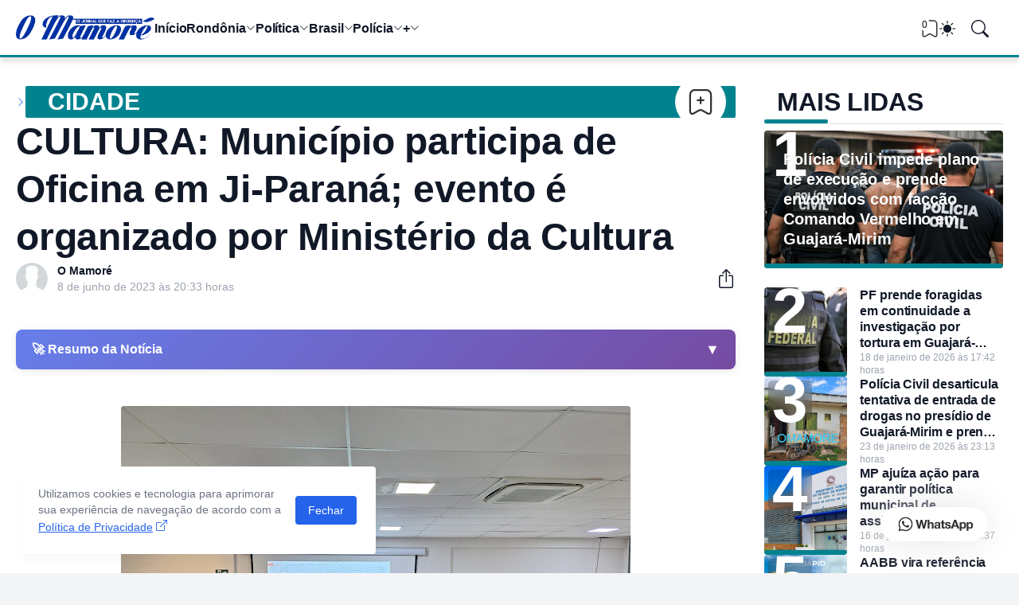

--- FILE ---
content_type: text/html; charset=UTF-8
request_url: https://www.omamore.com/2023/06/cultura-municipio-participa-de-oficina.html
body_size: 90805
content:
<!DOCTYPE html>
<html class='ltr' dir='ltr' lang='pt_br' xmlns='http://www.w3.org/1999/xhtml' xmlns:b='http://www.google.com/2005/gml/b' xmlns:data='http://www.google.com/2005/gml/data' xmlns:expr='http://www.google.com/2005/gml/expr'>
<head>
<!--[ Favicon ]-->
<link href='https://www.omamore.com/favicon.ico' rel='apple-touch-icon' sizes='120x120'/>
<link href='https://www.omamore.com/favicon.ico' rel='apple-touch-icon' sizes='152x152'/>
<link href='https://www.omamore.com/favicon.ico' rel='icon' type='image/x-icon'/>
<link href='https://www.omamore.com/favicon.ico' rel='shortcut icon' type='image/x-icon'/>
<script async='async' crossorigin='anonymous' src='https://pagead2.googlesyndication.com/pagead/js/adsbygoogle.js?client=ca-pub-7407265183219470'></script>
<meta content='blogger' name='generator'/>
<meta content='text/html; charset=UTF-8' http-equiv='Content-Type'/>
<meta content='width=device-width, initial-scale=1, minimum-scale=1, user-scalable=yes' name='viewport'/>
<!-- DNS Prefetch -->
<link href='//fonts.googleapis.com' rel='preconnect'/>
<link crossorigin='' href='//fonts.gstatic.com' rel='preconnect'/>
<link href='//cdnjs.cloudflare.com' rel='preconnect'/>
<link href='//blogger.googleusercontent.com' rel='dns-prefetch'/>
<link href='//1.bp.blogspot.com' rel='dns-prefetch'/>
<link href='//2.bp.blogspot.com' rel='dns-prefetch'/>
<link href='//3.bp.blogspot.com' rel='dns-prefetch'/>
<link href='//4.bp.blogspot.com' rel='dns-prefetch'/>
<link href='//www.blogger.com' rel='dns-prefetch'/>
<!-- Site Info -->
<title>CULTURA:  Município participa de Oficina em Ji-Paraná; evento é organizado por Ministério da Cultura </title>
<meta content='' name='description'/>
<link href='https://www.omamore.com/2023/06/cultura-municipio-participa-de-oficina.html' rel='canonical'/>
<link href='https://www.omamore.com/favicon.ico' rel='icon' type='image/x-icon'/>
<meta content='#111827' name='theme-color'/>
<!-- Open Graph Meta Tags -->
<meta content='pt_br' property='og:locale'/>
<meta content='article' property='og:type'/>
<meta content='CULTURA:  Município participa de Oficina em Ji-Paraná; evento é organizado por Ministério da Cultura ' property='og:title'/>
<meta content='Jornal O Mamoré' property='og:site_name'/>
<meta content='' property='og:description'/>
<meta content='https://www.omamore.com/2023/06/cultura-municipio-participa-de-oficina.html' property='og:url'/>
<meta content='https://blogger.googleusercontent.com/img/a/AVvXsEi00iHhroC8Ep3ZN3JbNoIC-zHgVWYrWVBu1vcvyTr5eezhiVtMOydyG9ux0yjN3gVFZyGulDrQU2HViCHAvCc_vjHz5oqOvKSQOdA8R7jQp7O_VlD7aUYxt11-iBt_A0-_5jjfXjN7X07RT3GwObTh_v9_-Sw7SGwiG7rW-qMzStIsuHLry1o2vsctOQ=w1600' property='og:image'/>
<!-- Twitter Meta Tags -->
<meta content='summary_large_image' name='twitter:card'/>
<!-- Feed Links -->
<link rel="alternate" type="application/atom+xml" title="Jornal O Mamoré - Atom" href="https://www.omamore.com/feeds/posts/default" />
<link rel="alternate" type="application/rss+xml" title="Jornal O Mamoré - RSS" href="https://www.omamore.com/feeds/posts/default?alt=rss" />
<link rel="service.post" type="application/atom+xml" title="Jornal O Mamoré - Atom" href="https://www.blogger.com/feeds/4510367339339517069/posts/default" />

<link rel="alternate" type="application/atom+xml" title="Jornal O Mamoré - Atom" href="https://www.omamore.com/feeds/7821225421066146061/comments/default" />
<!-- Google Fonts -->
<!-- Bootstrap Icons -->
<link href='https://cdnjs.cloudflare.com/ajax/libs/bootstrap-icons/1.13.1/font/bootstrap-icons.min.css' rel='stylesheet'/>
<link href='https://harlleyreboucas.github.io/creditos/creditosmenor.css' rel='stylesheet'/>
<!-- Site Styles -->
<style id='page-skin-1' type='text/css'><!--
/*
-----------------------------------------------
Blogger Template Style
Name:         Jornal O Mamoré
Version:      1.3.0 - Premium
Author:       Harlley Rebouças
Author Url:   https://www.harlley.com.br
-----------------------------------------------*/
/*-- CSS Variables --*/
:root{
--body-font:Inter, sans-serif, sans-serif;
--menu-font:Inter, sans-serif, sans-serif;
--title-font:14px Inter, sans-serif, sans-serif;
--text-font:Inter, sans-serif, sans-serif;
--icon-font:"bootstrap-icons", bootstrap-icons;
--body-bg-color:#f3f4f6;
--body-bg:#f3f4f6 none repeat fixed top left;
--outer-bg:#ffffff;
--accent-color:#2563eb;
--accent-color-lite:#2563eb80;
--white-color:#ffffff;
--title-color:#111827;
--title-hover-color:#2563eb;
--text-color:#09090b;
--summary-color:#6b7280;
--meta-color:#9ca3af;
--header-bg:#ffffff;
--header-color:#111827;
--header-hover-color:#2563eb;
--submenu-bg:#111827;
--submenu-color:#f9fafb;
--submenu-hover-color:#2563eb;
--submenu-gray-bg:#f9fafb0d;
--footer-bg:#111827;
--footer-color:#f9fafb;
--footer-hover-color:#2563eb;
--footer-text-color:#d1d5db;
--footer-gray-bg:#f9fafb0d;
--footerbar-bg:#020617;
--footerbar-color:#f9fafb;
--footerbar-hover-color:#2563eb;
--btn-bg:var(--accent-color);
--btn-color:var(--white-color);
--modal-bg:#ffffff;
--header:4.5rem;
--logo:2.5rem;
--container:77.5rem;
--sidebar:18.75rem;
--gap:2.25rem;
--aspect-ratio: 16/11;
--title-weight:700;
--letter-spacing:-0.005em;
--line-clamp:4;
--gray-bg:#f3f4f6;
--border-color:#f3f4f6;
--rgba: #111827;
--rgba-05: #11182705;
--rgba-08: #11182708;
--rgba-0d: #1118270d;
--rgba-e6: #111827e6;
--rgba-1a: #1118271a;
--rgba-33: #11182733;
--rgba-99: #11182799;
--shadow:0 1px 2px var(--rgba-05),0 10px 15px -3px var(--rgba-08);
--radius:0.25rem;
}
html.is-dark{
--body-bg-color:#374151;
--outer-bg:#1f2937;
--accent-color:#2563eb;
--accent-color-lite:#2563eb80;
--title-color:#f9fafb;
--title-hover-color:#2563eb;
--text-color:#d1d5db;
--summary-color:#d1d5db;
--meta-color:#9ca3af;
--header-bg:#111827;
--header-color:#f9fafb;
--header-hover-color:#2563eb;
--submenu-bg:#030712;
--submenu-color:#f9fafb;
--submenu-hover-color:#2563eb;
--submenu-gray-bg:rgba(255,255,255,.03);
--footer-bg:#111827;
--footer-color:#f9fafb;
--footer-hover-color:#2563eb;
--footer-text-color:#d1d5db;
--footer-gray-bg:rgba(255,255,255,.03);
--footerbar-bg:#030712;
--footerbar-color:#f9fafb;
--footerbar-hover-color:#2563eb;
--modal-bg:#374151;
--gray-bg:rgba(255,255,255,.03);
--border-color:rgba(255,255,255,.03);
--rgba: #111827;
--rgba-05: #11182705;
--rgba-08: #11182708;
--rgba-0d: #1118270d;
--rgba-e6: #111827e6;
--rgba-1a: #1118271a;
--rgba-33: #11182733;
--rgba-99: #11182799;
--shadow:0 1px 2px var(--rgba-0d),0 10px 15px -3px var(--rgba-33);
}
html.rtl{
--body-font:Cairo, sans-serif;
--menu-font:Cairo, sans-serif;
--title-font:Cairo, sans-serif;
--text-font:Cairo, sans-serif;
}
/*-- Reset CSS --*/
html,body,a,abbr,acronym,address,applet,b,big,blockquote,caption,center,cite,code,dd,del,dfn,div,dl,dt,em,fieldset,font,form,input,button,h1,h2,h3,h4,i,iframe,img,ins,kbd,label,legend,li,object,p,pre,q,s,samp,small,span,strike,strong,sub,sup,table,tbody,td,tfoot,th,thead,tr,tt,u,ul,var{padding:0;margin:0;border:0;vertical-align:baseline;background:0 0;text-decoration:none}dl,ul{list-style-position:inside;list-style:none}ul li{list-style:none}caption{text-align:center}img{width:auto;max-width:100%;height:auto;border:none}a,a:visited{text-decoration:none}.clearfix{clear:both}.section,.widget,.widget ul{margin:0;padding:0}abbr{text-decoration:none}.separator a{text-decoration:none!important;clear:none!important;float:none!important;margin-left:0!important;margin-right:0!important}#Navbar1,#navbar-iframe,.widget-item-control,a.quickedit,.home-link,.feed-links{display:none!important}.center{display:table;margin:0 auto;position:relative}.widget > h2,.widget > h3{display:none}.widget iframe{max-width:100%}button,input,select,textarea{background:transparent;font-family:var(--body-font);font-weight:normal;-webkit-appearance:none;-moz-appearance:none;appearance:none;outline:none;border:0;border-radius:0}button{cursor:pointer}input[type="search"]::-webkit-search-cancel-button{-webkit-appearance:none}.rtl{direction:rtl}iframe[src*="youtube.com"]{width:100%;height:auto;aspect-ratio:16/9}
/*-- Main CSS --*/
*{box-sizing:border-box}
*:after,*:before{display:inline-block;font-family:var(--icon-font);font-weight:400;font-style:normal;box-sizing:border-box}
html{font-size:100%;word-break:break-word;word-wrap:break-word;text-rendering:optimizeLegibility;-webkit-font-smoothing:antialiased;-webkit-text-size-adjust:100%}
body{background:var(--body-bg);background-color:var(--body-bg-color);font-family:var(--body-font);font-size:0.875rem;color:var(--text-color);font-weight:400;font-style:normal;line-height:1.25rem}
h1,h2,h3,h4{font-family:var(--title-font);font-weight:var(--title-weight)}
a{color:var(--accent-color)}
svg{display:inline-block;width:1em;height:1em;font-size:1em;line-height:1;overflow:visible}
.site-outer{width:100%;max-width:100%;background:var(--outer-bg);margin:0 auto}
.is-boxed .site-outer{width:calc(var(--container) + (var(--gap) * 2));max-width:100%;box-shadow:var(--shadow)}
.container{width:var(--container);max-width:100%}
.flex-c{display:flex;justify-content:center}
.flex-col{display:flex;flex-direction:column}
.flex-sb{display:flex;justify-content:space-between}
.content-wrap{display:grid;grid-template-columns:minmax(0,1fr) minmax(0,var(--sidebar));grid-template-areas:"main sidebar";gap:var(--gap);padding:var(--gap) 0}
.main-wrap{grid-area:main;display:flex;flex-direction:column;gap:var(--gap)}
.sidebar-wrap{grid-area:sidebar;display:flex;flex-direction:column;gap:var(--gap)}
:not(.rtl) .is-left .content-wrap,.rtl .is-right .content-wrap{grid-template-columns:minmax(0,var(--sidebar)) minmax(0,1fr);grid-template-areas:"sidebar main"}
.no-sidebar .content-wrap{grid-template-columns:minmax(0,1fr);justify-items:center;gap:0}
.no-sidebar .main-wrap{width:42.5rem;max-width:100%}
.no-sidebar .sidebar-wrap{display:none}
.title{color:var(--title-color);line-height:1.27em;letter-spacing:var(--letter-spacing)}
.post{position:relative}
.entry-thumbnail,.entry-avatar,.comments .avatar-image-container{display:block;position:relative;overflow:hidden;background:var(--gray-bg)}
.entry-thumbnail{width:100%;aspect-ratio:var(--aspect-ratio);border-radius:var(--radius)}
.entry-thumbnail:before {
content: "";position: absolute;width: 100%;height: 6px;left: 0;bottom: 0px;background: #00838f;border-radius: 0.2rem;z-index:10;
}
.thumbnail,.avatar{display:block;position:relative;width:100%;height:100%;background-size:cover;background-position:center;background-repeat:no-repeat;z-index:1;transform-origin:center;opacity:0;transition:opacity .25s ease}
.thumbnail.pbt-lazy,.avatar.pbt-lazy{opacity:1}
[class*="yt-img"]{display:flex;align-items:center;justify-content:center;position:absolute;right:50%;bottom:50%;width:2.5rem;height:2.5rem;background:rgb(255 255 255 / 10%);-webkit-backdrop-filter:saturate(1.1) blur(1.5rem);backdrop-filter:saturate(1.1) blur(1.5rem);font-size:1.5rem;color:var(--white-color);z-index:2;border-radius:50%;box-shadow:inset 0 0 0 1px rgb(255 255 255 / 3%);transform:translate(50%,50%)}
[class*="yt-img"]:before{content:"\f4f4";padding:0 0 0 1px}
.yt-img\:x1{transform:translate(50%,50%) scale(1.1)}
.yt-img\:x2{transform:translate(50%,50%) scale(.9)}
.yt-img\:x3{transform:translate(50%,50%) scale(.8)}
.yt-img\:x4{transform:translate(50%,50%) scale(.7)}
.entry-thumbnail:hover .thumbnail,.entry-inner:hover .thumbnail{filter:brightness(1.05)}
.entry-header{display:flex;flex-direction:column;gap:0.375rem}
.entry-tag{font-size:0.75rem;color:var(--accent-color);font-weight:700;text-transform:uppercase}
.entry-title{color:var(--title-color);line-height:1.27em;letter-spacing:var(--letter-spacing)}
.entry-title a{display:-webkit-box;-webkit-line-clamp:var(--line-clamp);-webkit-box-orient:vertical;overflow:hidden;color:currentColor}
.entry-title a:hover{color:var(--title-hover-color)}
.entry-excerpt{display:-webkit-box;-webkit-line-clamp:2;-webkit-box-orient:vertical;overflow:hidden}
.entry-meta{display:flex;flex-wrap:wrap;gap:0.375rem;font-size:0.75rem;color:var(--meta-color);line-height:1rem}
.entry-meta > span{display:flex;gap:0.375rem}
.entry-meta .author-name{color:var(--title-color);font-weight:700;}
.entry-meta:has(.entry-author) .entry-time:before{content:'\002D';font-family:var(--body-font)}
.excerpt{font-family:var(--text-font);font-size:0.875rem;color:var(--summary-color);line-height:1.25rem; display:none;}
.card .entry-inner{display:grid;grid-template-areas:"abs";position:relative;width:100%;height:100%;overflow:hidden;border-radius:var(--radius)}
.card .entry-thumbnail{grid-area:abs;width:100%;height:100%;aspect-ratio:unset;border-radius:0}
.card .entry-thumbnail:after{content:"";position:absolute;inset:0;background:linear-gradient(0,var(--rgba-99),var(--rgba-1a));z-index:2}
.card .yt-img{top:1.5rem;right:1.5rem;z-index:3;transform:translate(0)}
.rtl .card .yt-img{left:1.5rem;right:unset}
.card .entry-header{grid-area:abs;display:grid;align-content:end;gap:0.75rem;z-index:4;padding:1.5rem}
.cs .entry-thumbnail{background:var(--rgba-0d)}
.cs .entry-header{text-shadow:0 1px 2px var(--rgba-1a)}
.cs .entry-tag{display:flex;align-items:center;max-width:fit-content;height:1.375rem;background:var(--btn-bg);color:var(--btn-color);font-weight:500;text-shadow:none;padding:1px 0.75rem 0;border-radius:var(--radius)}
.cs .entry-title{display:-webkit-box;-webkit-line-clamp:var(--line-clamp);-webkit-line-clamp:6;-webkit-box-orient:vertical;overflow:hidden;color:var(--white-color)}
.cs .entry-title a:hover{color:currentColor}
.cs .entry-meta{color:#f9fafb; display:none;}
.cs .entry-meta .author-name{color:currentColor;display:none;}
.btn{position:relative;font-weight:500;line-height:1;border-radius:var(--radius)}
.btn:focus{box-shadow:0 0 0 2px var(--accent-color-lite)}
.loader{display:flex;align-items:center;justify-content:center;position:relative;width:100%;height:100%;font-size:2.25rem;color:var(--accent-color)}
.loader svg{animation:rotate 2s linear infinite}
.loader circle{animation:dash 1.5s ease-in-out infinite}
.error-msg{display:flex;align-items:center;color:var(--meta-color);padding:var(--gap) 0}
.overlay-bg{position:fixed;inset:0;background:var(--rgba-99);-webkit-backdrop-filter:blur(0.125rem);backdrop-filter:blur(0.125rem);z-index:1000;visibility:hidden;opacity:0;transition:all .25s ease}
.show-overlay .search-overlay{visibility:visible;opacity:1}
.social a:before{text-shadow:0.125rem 0.125rem 0 var(--gray-bg)}
.social .blogger a:before{content:"\f1a6"}
.social .twitter a:before,.social .x a:before{content:"\f8db"}
.social .rss a:before{content:"\f521"}
.social .share a:before{content:"\f52d"}
.social .email a:before{content:"\f32c"}
.social .website a:before{content:"\f3ef"}
.social .external-link a:before{content:"\f1c5"}
.color .blogger a{color:#f57c00}
.color .apple a{color:#131313}
.color .amazon a{color:#fe9800}
.color .microsoft a{color:#0067B8}
.color .facebook a,.color .facebook-f a{color:#0866FF}
.color .twitter a,.color .twitter-x a,.color .x a{color:#000}
.color .youtube a{color:#FF0000}
.color .instagram a{color:#7e40b6}
.color .threads a{color:#131313}
.color .pinterest a,.color .pinterest-p a{color:#e60023}
.color .dribbble a{color:#ea4c89}
.color .linkedin a{color:#0a66c2}
.color .twitch a{color:#9147ff}
.color .rss a{color:#ffc200}
.color .skype a{color:#00aff0}
.color .stumbleupon a{color:#eb4823}
.color .vk a{color:#4a76a8}
.color .stack-overflow a{color:#f48024}
.color .github a{color:#24292e}
.color .soundcloud a{color:#ff7400}
.color .behance a{color:#191919}
.color .digg a{color:#0056d9}
.color .delicious a{color:#0076e8}
.color .codepen a{color:#131313}
.color .flipboard a{color:#f52828}
.color .reddit a{color:#ff4500}
.color .whatsapp a{color:#25d366}
.color .messenger a{color:#0866FF}
.color .snapchat a{color:#ffe700}
.color .telegram a{color:#3390ec}
.color .steam a{color:#112c5b}
.color .discord a{color:#7289da}
.color .quora a{color:#b92b27}
.color .tiktok a{color:#fe2c55}
.color .line a{color:#07b53b}
.color .share a{color:var(--meta-color)}
.color .email a{color:#888}
.color .website a,.color .external-link a{color:var(--title-color)}
.is-dark .color .website a,.is-dark .color .external-link a{color:var(--accent-color)}
.color .threads a{color:#000}
.color .mastodon a{color:#6364ff}
.color .bluesky a{color:#08f}
.header-ads{background:var(--gray-bg)}
.site-header{position:relative;z-index:100;}
.main-header,.header-header{height:var(--header);background:var(--header-bg)}
.header-header{border-bottom:3px solid #00838f;box-shadow:var(--shadow);box-shadow: 0 6px 6px rgba(0,0,0,0.1);}
.header-inner.is-fixed{position:fixed;top:calc(0% - (var(--header) * 2));left:0;width:100%;backface-visibility:hidden;visibility:hidden;opacity:0;transform:translateY(0);transition:all .35s ease-in-out}
.header-inner.is-fixed.show{visibility:visible;opacity:1;transform:translateY(calc(var(--header) * 2))}
.is-boxed .header-header{float:none;width:calc(var(--container) + (var(--gap) * 2));max-width:100%;margin:0 auto}
.header-items{display:flex;align-items:center;justify-content:space-between;gap:2rem}
.flex-left{display:flex;align-items:center;gap:2rem}
.menu-toggle{display:none;align-items:center;height:2.5rem;font-size:1.375rem;color:var(--header-color);padding:0 1.25rem}
.menu-toggle:after{content:"\f3fc"}
.menu-toggle:hover{color:var(--header-hover-color)}
.main-logo{display:flex;align-items:center;flex-shrink:0;height:var(--header);overflow:hidden}
.main-logo img{display:block;max-height:var(--logo)}
.main-logo .title{max-width:100%;font-family:var(--title-font);font-size:1.25rem;color:var(--header-color);line-height:var(--logo);font-weight:var(--title-weight);overflow:hidden;white-space:nowrap;text-overflow:ellipsis}
.main-logo .title a{color:var(--header-color)}
.main-logo .title a:hover{color:var(--header-hover-color)}
.main-logo #h1-off{display:none;visibility:hidden}
#main-menu .widget{display:none}
#main-menu .widget.is-ready{display:block}
.main-nav{display:flex;height:var(--header);gap:1.75rem}
.main-nav > li{position:relative;display:flex;flex-shrink:0}
.main-nav > li > a{display:flex;align-items:center;gap:0.25rem;font-family:var(--menu-font);font-size:1rem;color:var(--header-color);font-weight:700;letter-spacing:var(--letter-spacing);white-space:nowrap}
.main-nav > li > a > i[code]{line-height:1}
.main-nav > li > a > i[code]:before{content:attr(code)}
.main-nav .has-sub > a:after{content:"\f282";font-size:0.75rem;line-height:1;margin-top:-0.125rem}
.rtl .main-nav .has-sub > a:after{margin:-0.25rem 0.25rem 0 0}
.main-nav > li:hover > a{color:var(--header-hover-color)}
.main-nav .ul{position:absolute;top:100%;left:0;width:12rem;background:var(--submenu-bg);padding:0.5rem 0;box-shadow:var(--shadow);backface-visibility:hidden;pointer-events:none;visibility:hidden;opacity:0;transition:all .25s ease}
.rtl .main-nav .ul{left:auto;right:0}
.main-nav .sub.sm-1{left:-1rem}
.rtl .main-nav .sub.sm-1{right:-1rem}
.main-nav .sub.sm-2{top:-0.5rem;left:100%}
.rtl .main-nav .sub.sm-2{left:unset;right:100%}
.main-nav .sub li{position:relative}
.main-nav .sub li a{display:flex;align-items:center;justify-content:space-between;font-size:0.875rem;color:var(--submenu-color);font-weight:500;padding:0.5rem 1rem}
.main-nav .sub li:hover > a{color:var(--submenu-hover-color)}
.main-nav .sub .has-sub > a:after{content:"\f285";margin:0}
.rtl .main-nav .sub .has-sub > a:after{content:"\f284"}
.main-nav li:hover > .ul{backface-visibility:inherit;pointer-events:auto;visibility:visible;opacity:1}
.main-nav .has-mega{position:static}
.main-nav .mega{width:100%;padding:2rem 0}
.is-boxed .main-nav .mega{left:calc((100% - (var(--container) + 4.5rem)) / 2);width:calc(var(--container) + 4.5rem);max-width:100%}
.rtl .is-boxed .main-nav .mega{left:auto;right:calc((100% - (var(--container) + 4.5rem)) / 2)}
.mega{--vw:var(--container);--sep:4;--gap:1.5rem;--ih:calc(var(--vw) / 8.07220);--title-color:var(--submenu-color);--title-hover-color:var(--submenu-hover-color);--gray-bg:var(--submenu-gray-bg)}
.mega-tabs{display:flex;flex-direction:column;gap:var(--gap)}
.mega-tabs .nav{display:flex;gap:1rem}
.mega-tabs .nav a{display:flex;align-items:center;height:1.75rem;background:var(--gray-bg);font-size:0.875rem;color:var(--title-color);font-weight:500;padding:0 0.75rem;border-radius:var(--radius)}
.mega-tabs .nav a.active{background:var(--btn-bg);color:var(--btn-color)}
.mega-tabs [data-tab]{display:none}
.mega-tabs .active[data-tab]{display:block}
.mega .mega-items{display:grid;grid-template-columns:repeat(5,minmax(0,1fr));align-items:start;gap:var(--gap)}
.mega .post{display:grid;gap:0.75rem}
.has-mega:not(:hover) .mega .post{opacity:1;-webkit-animation:none;animation:none}
.mega .entry-thumbnail{height:var(--ih);aspect-ratio:unset}
.mega .thumbnail{width:calc((var(--vw) - (var(--gap) * var(--sep))) / 5);min-width:100%;height:var(--ih)}
.mega .entry-title{font-size:1rem}
.mega .error-msg{justify-content:center;height:10rem;padding:0}
.mega .loader{height:10rem}
.slide-menu{display:none;flex-direction:column;justify-content:flex-start;position:fixed;width:18.75rem;max-width:100%;height:100%;top:0;left:0;bottom:0;background:var(--outer-bg);overflow:hidden;z-index:1010;left:0;transform:translateX(-100%);visibility:hidden;box-shadow:0 0 15px var(--rgba-0d);transition:all .25s ease}
.rtl .slide-menu{left:unset;right:0;transform:translateX(100%)}
.menu-on .slide-menu,.rtl .menu-on .slide-menu{transform:translateX(0);visibility:visible}
.slide-menu-header{display:flex;align-items:center;justify-content:space-between;height:var(--header);background:var(--header-bg);box-shadow:var(--shadow)}
.mobile-logo{display:flex;flex:1;width:100%;overflow:hidden;padding:0 0 0 1.25rem}
.rtl .mobile-logo{padding:0 1.25rem 0 0}
.mobile-logo .homepage{max-width:100%;font-size:1.25rem;color:var(--header-color);line-height:var(--logo);font-weight:700;overflow:hidden;white-space:nowrap;text-overflow:ellipsis}
.mobile-logo .homepage:hover{color:var(--header-hover-color)}
.mobile-logo .logo-img img{display:block;width:auto;max-width:100%;height:auto;max-height:var(--logo)}
.hide-mobile-menu{display:flex;align-items:center;height:100%;color:var(--header-color);font-size:1.375rem;z-index:20;padding:0 1.25rem}
.hide-mobile-menu:before{content:"\f659"}
.hide-mobile-menu:hover{color:var(--header-hover-color)}
.slide-menu-flex{display:flex;height:calc(100% - var(--header));flex-direction:column;justify-content:space-between;overflow:hidden;overflow-y:auto;-webkit-overflow-scrolling:touch}
.mobile-menu{padding:1.25rem}
.mobile-menu ul li a{display:block;font-size:1.125rem;color:var(--title-color);font-weight:400;padding:0.75rem 0}
.mobile-menu > ul > li > a{font-family:var(--menu-font);font-weight:700;letter-spacing:var(--letter-spacing)}
.mobile-menu > ul > li > a > i{margin:0 0.25rem 0 0}
.rtl .mobile-menu > ul > li > a > i{margin:0 0 0 0.25rem}
.mobile-menu .sub{display:none;overflow:hidden;padding:0 0 0 1rem}
.rtl .mobile-menu .sub{padding:0 1rem 0 0}
.mobile-menu .has-sub li a{font-size:1rem;opacity:.75}
.mobile-menu .has-sub > a{display:flex;justify-content:space-between}
.mobile-menu .has-sub > a:has(i, svg, symbol){display:grid;grid-template-columns:auto minmax(0,1fr) auto}
.mobile-menu .has-sub > a:after{content:"\f282";font-size:1.25rem}
.mobile-menu .has-sub.expanded > a:after{content:"\f286"}
.mobile-menu ul li a:hover{color:var(--title-hover-color)}
.mm-footer{gap:1rem;padding:1.25rem}
.mm-footer ul{display:flex;flex-wrap:wrap;gap:0.5rem 1rem}
.mm-footer .social a{font-size:1rem}
.mm-footer .social a:hover{opacity:.9}
.mm-footer .links a{font-size:0.875rem;color:var(--title-color)}
.mm-footer .links a:hover{color:var(--title-hover-color)}
.flex-right{display:flex;gap:0.25rem;background:var(--header-bg);z-index:1}
.flex-right button{display:flex;align-items:center;justify-content:end;width:2.5rem;height:2.5rem;font-size:1.375rem;color:var(--header-color)}
.flex-right button:hover{color:var(--header-hover-color)}
.flex-right .darkmode-toggle{transform-origin:center}
.darkmode-toggle:before{content:"\f5a1";font-size:1.25rem}
.is-dark .darkmode-toggle:before{content:"\f495";font-size:1.125rem}
.darkmode-toggle.dark-on{animation:darkOn .5s ease}
.darkmode-toggle.dark-off{animation:darkOff .5s ease}
.flex-right .search-toggle:before{content:"\f52a"}
.main-search{display:flex;flex-direction:column;position:fixed;top:1.5rem;left:50%;width:30rem;max-width:calc(100% - 3rem);max-height:calc(100% - 3rem);background:var(--modal-bg);overflow:hidden;z-index:1010;border-radius:var(--radius);box-shadow:var(--shadow);visibility:hidden;opacity:0;transform:translate3d(-50%,50%,0);transition:all .25s ease}
.search-on .main-search{backface-visibility:inherit;visibility:visible;opacity:1;transform:translate3d(-50%,0,0)}
.main-search .form{display:flex;gap:1rem;flex-shrink:0;width:100%;height:4rem;padding:0 1.5rem}
.main-search .input{flex:1;width:100%;font-size:1rem;color:var(--title-color);font-weight:400}
.main-search .input::placeholder{color:var(--meta-color)}
.main-search .label{display:flex;align-items:center;font-size:1.125rem;color:var(--meta-color)}
.main-search .label:before{content:"\f52a"}
.main-search .loader{display:none;font-size:inherit;color:currentColor;padding:0 0 0.125rem}
.main-search .loader circle{stroke-width:4.0}
.main-search.loading .label:before{display:none}
.main-search.loading .loader{display:flex}
.main-search .close{align-self:center;font-size:0.75rem;color:var(--meta-color);font-weight:500;padding:0.125rem 0.5rem;border:1px solid var(--border-color);border-radius:var(--radius)}
.main-search .close:hover{color:var(--accent-color)}
.search-content{display:none;flex-direction:column;justify-content:space-between;height:calc(100% - 4rem);overflow:hidden;padding:1.5rem;border-top:1px solid var(--border-color)}
.search-content.visible{display:flex}
.search-results{flex:1;overflow:hidden}
.search-results.scroll{overflow-y:auto;-webkit-overflow-scrolling:touch}
.search-results::-webkit-scrollbar{background:transparent;height:0.5rem;width:0.5rem}
.search-results::-webkit-scrollbar-track{background:var(--gray-bg);border-radius:0.5rem}
.search-results::-webkit-scrollbar-thumb{background:var(--border-color);border-radius:0.5rem}
.search-results::-webkit-scrollbar-thumb:hover{background:var(--accent-color)}
.search-items{display:flex;flex-direction:column;gap:1.5rem}
.search-items .post{display:grid;grid-template-columns:minmax(0,6.5rem) minmax(0,1fr);gap:1rem}
.search-items .entry-header{align-self:center}
.search-items .entry-title{font-size:1rem}
.search-items .entry-title a{-webkit-line-clamp:2}
.main-search .view-all{flex-shrink:0;padding:1.5rem 0 0}
.main-search .view-all .btn{display:flex;align-items:center;justify-content:center;gap:0.5rem;height:2.5rem;background:var(--btn-bg);font-size:1rem;color:var(--btn-color);padding:0 1.5rem}
.main-search .view-all .btn:after{content:"\f138"}
.rtl .main-search .view-all .btn:after{content:"\f12f"}
.main-search .view-all:hover{opacity:.9}
.search-content .error-msg{justify-content:center;padding:1.5rem 0}
.search-on .overlay-bg{cursor:url("data:image/svg+xml,%3Csvg xmlns='http://www.w3.org/2000/svg' width='24' height='24' fill='%23ffffff' viewBox='0 0 16 16'%3E%3Cpath d='M2.146 2.854a.5.5 0 1 1 .708-.708L8 7.293l5.146-5.147a.5.5 0 0 1 .708.708L8.707 8l5.147 5.146a.5.5 0 0 1-.708.708L8 8.707l-5.146 5.147a.5.5 0 0 1-.708-.708L7.293 8 2.146 2.854Z'/%3E%3C/svg%3E"),auto;visibility:visible;opacity:1}
.featured{--height:37rem;}
.featured .widget{display:none;position:relative;background:var(--rgba);overflow:hidden; width:var(--container);margin: 0 auto;}
.featured .widget.getPosts,.featured .widget.PopularPosts{display:block}
.featured .widget-content{position:relative;height:var(--height);z-index:2}
.featured .loader{height:var(--height)}
.featured .error-msg{justify-content:center;height:var(--height);padding:0}
.featured-items{display:grid;grid-template-rows:minmax(0,1fr) minmax(0,auto);align-items:center;height:var(--height)}
.featured-items .first{position:static}
.featured-items .first .entry-thumbnail{position:absolute;inset:0;aspect-ratio:unset;z-index:0;border-radius:0;height: 78%;}
.featured-items .first .entry-thumbnail:after{content:'';position:absolute;inset:0;background:linear-gradient(0,var(--rgba-99),var(--rgba-1a));z-index:2}
.featured-items .first .entry-header{position:relative;gap:1rem;max-width:97%;z-index:3;margin-left:20px;margin-top: 270px;}
.featured-items .first .entry-title{font-size:2rem}
.featured-items .first .entry-meta{font-size:0.875rem;line-height:1.25rem}
.featured-items .grid{display:grid;grid-template-columns:repeat(3,minmax(0,1fr));align-items:start;gap:1.5rem;position:relative;background:rgb(255 255 255 / 10%);-webkit-backdrop-filter:saturate(1.1) blur(1.5rem);backdrop-filter:saturate(1.1) blur(1.5rem);z-index:4;padding:1.5rem;border-radius:var(--radius) var(--radius) 0 0;box-shadow:inset 0 1px 0 0 rgb(255 255 255 / 3%),inset 1px 0 0 0 rgb(255 255 255 / 3%),inset -1px 0 0 rgb(255 255 255 / 3%)}
.featured-items .grid .post{display:grid;grid-template-columns:minmax(0,7.5rem) minmax(0,1fr);gap:1rem}
.featured-items .grid .entry-header{align-self:center}
.featured-items .grid .entry-title{font-size:1rem}
.featured-items .grid .entry-title a:hover{opacity:.9}
.featured-ads {background:var(--gray-bg)}
.featured-ads2 {background:var(--gray-bg)}
.featured-ads .widget{padding:var(--gap) 0}
.featured-ads2 .widget{padding:var(--gap) 0}
.widget-title{display:flex;justify-content:space-between;gap:1rem;position:relative;margin:0 0 1.25rem}
.widget-title .title-link{display:flex;align-items:center;gap:0.25rem;font-size:0.875rem;color:var(--accent-color);font-weight:500}
.widget-title .title-link:after{content:"\f138";font-size:1rem}
.rtl .widget-title .title-link:after{content:"\f12f"}
.widget-title .title-link:hover{opacity:.9}
.content-section{display:flex;flex-direction:column;gap:var(--gap)}
.content-section .widget{display:none;position:relative}
.content-section .widget.getPosts,.content-section .widget.is-ad{display:block}
.content-section .widget-content{position:relative}
.content-section .loader{height:12rem}
.grid-items{display:grid;grid-template-columns:repeat(2,minmax(0,1fr));align-items:start;gap:2rem;}
.grid-items .post{display:grid;gap:0.75rem}
.grid-items .entry-header{gap:0.5rem}
.grid-items .entry-title{font-size:1.375rem}
.grid-items .entry-meta{font-size:0.875rem;line-height:1.25rem}
.list-items{display:flex;flex-direction:column;gap:2rem}
.list-items .post{display:grid;grid-template-columns:minmax(0,18rem) minmax(0,1fr);gap:1.5rem; display: grid;
grid-template-columns: repeat(3, minmax(0, 1fr));
align-items: start;
gap: 2rem;}
.list-items .entry-header{align-self:center;gap:0.5rem}
.list-items .entry-title{font-size:1.375rem}
.list-items .entry-meta{font-size:0.875rem;line-height:1.25rem}
/* Container dos itens */
.list-items {
display: grid;
grid-template-columns: repeat(3, 1fr); /* 3 colunas */
gap: 2rem;
margin: 2rem 0;
}
/* Cada post individual */
.list-items .post {
display: flex;
flex-direction: column;
border: 0px solid #eee;
border-radius: 8px;
overflow: hidden;
transition: all 0.3s ease;
}
.list-items .post:nth-child(4) {display:none;}
/* Imagem do post */
.list-items .post .entry-image {
width: 100%;
height: auto;
display: block;
}
/* Conteúdo do post */
.list-items .entry-header {
margin-top:-15px;
margin-left: 5px;
padding: 0rem;
display: flex;
flex-direction: column;
gap: 0.5rem;
}
/* Título */
.list-items .entry-title {
font-size: 1.125rem;
font-weight: bold;
line-height: 1.3;
margin: 0;
}
/* Meta (data, autor etc.) */
.list-items .entry-meta {
font-size: 0.875rem;
color: #666;
line-height: 1.25rem;
}
/* Responsivo para celular */
@media (max-width: 768px) {
.list-items {
grid-template-columns: 1fr;
}
}
.block1-items{display:grid;grid-template-columns:repeat(1,minmax(0,1fr));align-items:start;gap:2rem}
.block1-items .first{display:grid;gap:0.75rem}
.block1-items .first .entry-header{gap:0.5rem}
.block1-items .first .entry-title{font-size:1.375rem}
.block1-items .first .entry-meta{font-size:0.875rem;line-height:1.25rem}
.block1-list{display:flex;flex-direction:column;gap:1.5rem}
.block1-list .post{display:grid;grid-template-columns:minmax(0,6.5rem) minmax(0,1fr);gap:1rem}
.block1-list .entry-header{align-self:center}
.block1-list .entry-title{font-size:1rem}
.block2-items{display:grid;gap:2rem}
.block2-items .card{aspect-ratio:16/9}
.block2-items .card .entry-title{font-size:1.875rem}
.block2-items .card .entry-meta{font-size:0.875rem;line-height:1.25rem}
.block2-grid{display:grid;grid-template-columns:repeat(2,minmax(0,1fr));align-items:start;gap:2rem}
.block2-grid .post{display:grid;gap:0.75rem}
.block2-grid .entry-header{gap:0.5rem}
.block2-grid .entry-title{font-size:1.375rem}
.block2-grid .entry-meta{font-size:0.875rem;line-height:1.25rem}
.story-items .card{--line-clamp:6}
.block2-items {
display: grid;
grid-template-columns: repeat(2, minmax(0, 1fr));
align-items: start;
gap: 1.5rem;
}
.story-items{display:grid;grid-template-columns:repeat(3,minmax(0,1fr));gap:1.5rem}
.story-items .post{aspect-ratio:11/16}
.story-items .entry-title{font-size:1.125rem}
.type-video{--title-color:#f9fafb;--summary-color:#d1d5db;--meta-color:#d1d5db}
.type-video{background:var(--rgba);background-repeat:no-repeat;background-size:cover;background-position:center;overflow:hidden;padding:1.5rem;border-radius:var(--radius)}
.type-video:before{content:"";position:absolute;inset:0;background:var(--rgba-99);-webkit-backdrop-filter:saturate(1.1) blur(1.5rem);backdrop-filter:saturate(1.1) blur(1.5rem);z-index:0}
.video-items{display:grid;grid-template-columns:repeat(2,minmax(0,1fr));align-items:start;gap:2rem}
.video-items .first{display:grid;gap:0.75rem}
.video-items .entry-thumbnail{background:var(--rgba-0d)}
.video-items .first .entry-header{gap:0.5rem}
.video-items .first .entry-title{font-size:1.375rem}
.video-items .first .entry-meta{font-size:0.875rem;line-height:1.25rem}
.video-grid{display:grid;grid-template-columns:repeat(2,minmax(0,1fr));align-items:start;gap:1.5rem}
.video-grid .post{display:grid;gap:0.75rem}
.video-grid .entry-title{font-size:1rem}
.query-error{font-size:0.875rem;color:var(--meta-color);text-align:center;margin:3rem 0}
.blog-posts .post.ad-type{display:block}
.blog-post{display:flex;flex-direction:column;gap:var(--gap)}
.post-header{gap:1rem}
#breadcrumb{display:flex;align-items:center;gap:0.125rem;font-size:0.875rem;color:var(--accent-color);font-weight:500}
#breadcrumb a{color:currentColor}
#breadcrumb a:hover{opacity:.9}
#breadcrumb .sep:after{content:"\f285";font-size:0.75rem}
.rtl #breadcrumb .sep:after{content:"\f284"}
.post-header .entry-title{font-size:2.975rem;color:var(--title-color)}
.post-meta{align-items:center;gap:1rem;margin:0.125rem 0 0}
.post-meta .align-left{display:grid;grid-template-columns:minmax(0,auto) minmax(0,1fr);align-items:center;gap:0.75rem}
.post-meta .entry-meta{flex-direction:column;gap:0.125rem;font-size:.875rem;line-height:1.25rem}
.post-meta .entry-avatar{width:2.5rem;height:2.5rem;border-radius:50%}
.post-meta .avatar{z-index:2;border-radius:50%}
.post-meta .entry-time:before{display:none}
.share-toggle{display:flex;align-items:center;justify-content:flex-end;width:2.5rem;height:2.5rem;font-size:1.5rem;color:var(--title-color)}
.share-toggle:before{content:"\f1c6"}
.share-toggle:hover{color:var(--title-hover-color)}
.entry-content{padding:1.5rem 0 0}
.post-body{position:relative;font-family:var(--text-font);font-size:1.5rem;color:var(--text-color);line-height:1.5em}
.post-body p{margin-bottom:1.5rem}
.post-body h1,.post-body h2,.post-body h3,.post-body h4{font-size:1.125rem;color:var(--title-color);line-height:1.35em;margin:0 0 1rem}
.post-body h1{font-size:2.25rem}
.post-body h2{font-size:1.875rem}
.post-body h3{font-size:1.5rem}
.post-body img{height:auto!important;border-radius:var(--radius)}
blockquote{position:relative;background:var(--gray-bg);color:var(--title-color);font-style:normal;padding:1.5rem;margin:0 0 1.5rem;border-radius:var(--radius)}
blockquote:before{position:absolute;top:0.75rem;left:0.75rem;content:"\f6b0";font-size:3rem;color:var(--title-color);font-style:normal;line-height:1;opacity:.05}
.rtl blockquote:before{left:unset;right:0.75rem}
.post-body ul,.post-body ol{padding:0 0 0 1.5rem;margin:0}
.rtl .post-body ul,.rtl .post-body ol{padding:0 1.5rem 0 0}
.post-body ul ul,.post-body ul ol,.post-body ol ol,.post-body ol ul,.post-body li + li{margin:0.75rem 0 0}
.post-body ul li,.post-body ol li{list-style:none}
.post-body ul li:before{content:"\f287";font-size:0.375rem;line-height:1rem;vertical-align:middle;margin:0 0.375rem 0 0}
.post-body ul li ul li:before{content:"\f28a"}
.rtl .post-body ul li:before{margin:0 0 0 0.375rem}
.post-body ol{counter-reset:pbt}
.post-body ol > li{counter-increment:pbt;list-style:none}
.post-body ol > li:before{content:counters(pbt,".")".";font-family:inherit;font-size:1em;margin:0 0.375em 0 0}
.rtl .post-body ol > li:before{margin:0 0 0 0.375em}
.post-body u{text-decoration:underline}
.post-body strike{text-decoration:line-through}
.post-body sup{vertical-align:super}
.post-body a{color:var(--accent-color)}
.post-body a:hover{text-decoration:underline}
.post-body .button{display:inline-block;height:2.5rem;background:var(--btn-bg);font-family:var(--body-font);font-size:1rem;color:var(--btn-color);line-height:2.5rem;text-decoration:none!important;cursor:pointer;padding:0 1.5rem;margin:0 0.5rem 0.5rem 0}
.rtl .post-body .button{margin:0 0 0.5rem 0.5rem}
.post-body .button.x2{height:3rem;font-size:1rem;line-height:3rem}
.post-body .button.is-c,.rtl.post-body .button.is-c{margin:0 0.25rem 0.5rem}
.post-body .button[disabled]{opacity:.5}
.post-body .button:not([disabled]):hover{opacity:.9}
.post-body .button.color{color:var(--white-color)}
.post-body .button.color:focus{box-shadow:0 0 0 2px var(--border-color)}
.post-body .button.x2 span{display:inline-block;background:rgb(255 255 255 / 5%);font-size:0.875rem;line-height:1;padding:0.25rem 0.5rem;margin:0 0 0 1.5rem;border-radius:var(--radius)}
.rtl .post-body .button.x2 span{margin:0 1.5rem 0 0}
.post-body .button:before{font-style:normal;vertical-align:middle;line-height:1;margin:0 0.5rem 0 0}
.rtl .post-body .button:before{margin:0 0 0 0.5rem}
.post-body .btn.x2:before{font-size:1.25rem}
.post-body .btn.preview:before{content:"\f33e"}
.post-body .btn.download:before{content:"\f294"}
.post-body .btn.link:before{content:"\f470"}
.post-body .btn.cart:before{content:"\f23d"}
.post-body .btn.info:before{content:"\f430"}
.post-body .btn.share:before{content:"\f52d"}
.post-body .btn.contact:before{content:"\f32c"}
.post-body .btn.phone:before{content:"\f5b4"}
.post-body .btn.gift:before{content:"\f3eb"}
.post-body .btn.whatsapp:before{content:"\f618"}
.post-body .btn.paypal:before{content:"\f662"}
.post-body .btn.telegram:before{content:"\f5b3"}
.post-body .btn.continue:before{content:"\f138"}
.rtl .post-body .btn.continue:before{content:"\f12f"}
.alert-message{display:block;position:relative;background:#22c55e15;color:#22c55e;overflow:hidden;padding:1.5rem;border-radius:var(--radius)}
.alert-message.alert-info{background:#3b82f615;color:#3b82f6}
.alert-message.alert-warning{background:#eab30815;color:#eab308}
.alert-message.alert-error{background:#ef444415;color:#ef4444}
.alert-message:before{content:'\f26a';font-size:1rem;vertical-align:middle;margin:0 0.5rem 0 0}
.rtl .alert-message:before{margin:0 0 0 0.5rem}
.alert-message.alert-info:before{content:'\f430'}
.alert-message.alert-warning:before{content:'\f33a'}
.alert-message.alert-error:before{content:'\f622'}
.alert-message a:not(.btn){color:currentColor;text-decoration:underline}
.alert-message a:not(.btn):hover{opacity:.9}
.post-body table{width:100%;overflow-x:auto;text-align:left;border-collapse:collapse;border:1px solid var(--border-color)}
.rtl .post-body table{text-align:right}
.post-body table td,.post-body table th{padding:0.5rem 1rem;border:1px solid var(--border-color)}
.post-body table thead th{color:var(--title-color)}
table.tr-caption-container,table.tr-caption-container td,table.tr-caption-container th{line-height:1rem;padding:0;border:0}
table.tr-caption-container td.tr-caption{font-size:0.75rem;padding:0.25rem 0 0 0}
.pbt-toc-wrap{display:flex;width:100%;margin:0}
.pbt-toc-inner{display:flex;flex-direction:column;position:relative;max-width:100%;background:var(--gray-bg);overflow:hidden;font-size:1rem;color:var(--title-color);line-height:1.5rem;border-radius:var(--radius)}
.pbt-toc-title{display:flex;align-items:center;justify-content:space-between;gap:1.5rem;position:relative;height:3rem;font-size:1.25rem;color:var(--title-color);padding:0 1.5rem}
.pbt-toc-title-text{display:flex;align-items:center;gap:0.5rem;font-family:var(--title-font);font-weight:var(--title-weight)}
.pbt-toc-title-text:before{content:"\f475";font-size:1.25rem}
.rtl .pbt-toc-title-text:before{margin:0 0 0 0.5rem}
.pbt-toc-title:after{content:"\f282";font-size:1.25rem}
.pbt-toc-title.is-expanded:after{content:"\f286"}
#pbt-toc{display:none;padding:1.5rem}
#pbt-toc ol{counter-reset:pbtToc}
#pbt-toc li{counter-increment:pbtToc}
#pbt-toc li:before{content:counters(pbtToc,".")"."}
#pbt-toc[data-count="false"] li:before{display:none}
#pbt-toc li a{color:var(--accent-color)}
#pbt-toc li a:hover{text-decoration:underline}
.post-body .contact-form-widget{display:table;width:100%;font-family:var(--body-font)}
.post-body .contact-form-form{grid-template-columns:repeat(2,minmax(0,1fr))}
.post-body .contact-form-widget .cf-s{font-size:1rem}
.post-body .contact-form-email-message,.post-body .contact-form-button,.post-body .contact-form-form p{grid-column:1/3}
.post-body pre,pre.code-box{display:block;background:var(--gray-bg);font-family:monospace;font-size:0.875rem;color:var(--title-color);white-space:pre-wrap;line-height:1.25rem;padding:1.5rem;border:1px solid var(--border-color);border-radius:var(--radius)}
.post-body .google-auto-placed{margin:1.5rem 0}
.post-card{display:block;position:relative;min-height:5rem;background:var(--gray-bg);font-family:var(--body-font);font-size:0.875rem;font-weight:400;line-height:1.25rem;padding:1.25rem;border-radius:var(--radius)}
.post-card .post{display:grid;grid-template-columns:minmax(0,12rem) minmax(0,1fr);gap:1rem}
.post-card .entry-header{align-self:center;gap:0.5rem}
.post-card .entry-headline{font-size:0.75rem;color:var(--accent-color);font-weight:700;text-transform:uppercase}
.post-card .entry-title{font-size:1.25rem;margin:0}
.post-card .entry-title a{color:var(--title-color);text-decoration:none;-webkit-line-clamp:2}
.post-card .entry-title a:hover{color:var(--title-hover-color)}
.post-card .entry-meta{font-size:0.875rem;line-height:1.25rem}
.post-card .loader{min-height:5rem}
.post-card .error-msg{padding:1.5rem}
.cta-card{display:flex;align-items:center;gap:1rem;overflow:hidden;background:var(--gray-bg);font-family:var(--body-font);font-size:0.875rem;color:var(--title-color);font-weight:400;line-height:1.25rem;padding:1.25rem;border-radius:var(--radius)}
.is-dark .cta-card{background:var(--gray-bg)}
.cta-card .card-header{display:flex;align-items:center;flex:1;gap:1rem}
.cta-card .card-icon{display:flex;align-items:center;justify-content:center;width:4rem;height:4rem;background:var(--outer-bg);font-size:1.5rem;border-radius:var(--radius)}
.cta-card .card-icon i:before{content:attr(data-icon)}
.cta-card .card-info{display:flex;flex:1;flex-direction:column;gap:0.25rem}
.cta-card .card-title{display:-webkit-box;font-family:var(--title-font);font-size:1.25rem;font-weight:var(--title-weight);line-height:1.27em;overflow:hidden;-webkit-line-clamp:1;-webkit-box-orient:vertical}
.cta-card .card-meta{font-size:0.875rem;color:var(--meta-color)}
.cta-card a.card-btn{display:flex;align-items:center;justify-content:center;height:2.5rem;background:var(--btn-bg);font-size:1rem;color:var(--btn-color);text-decoration:none;padding:0 1.5rem}
.cta-card a.card-btn:hover{opacity:.9}
.gd-link{display:flex;flex-direction:column}
.gd-link .gd-countdown{display:none;flex-direction:column;justify-content:center;gap:0.75rem;background:var(--gray-bg);min-width:fit-content;font-family:var(--body-font);text-align:center;padding:2rem;border-radius:calc(var(--radius) * 2)}
.gd-countdown .gd-seconds{font-size:2.25rem;color:var(--title-color);font-weight:var(--title-weight)}
.gd-countdown .gd-message{font-size:1rem;color:var(--text-color);line-height:1.5rem}
.gd-link.loading .gd-countdown{display:flex}
.gd-link .goto-link,.gd-link.loading .get-link,.gd-link.loaded .get-link{display:none}
.gd-link.loaded .goto-link{display:inline-block}
.gd-link .goto-link.link:before{content:"\f119"}
.gd-link button.button{margin:0}
.gd-btn{margin:0!important}
.gd-btn:before{margin:0}
.has-loader.loading{display:flex!important;gap:0.375rem}
.has-loader.loading:before{display:none}
.has-loader .loader{display:none;width:auto;font-size:1.25rem;color:var(--white-color)}
.has-loader.loading .loader{display:flex}
.pagination{display:none;align-items:center;justify-content:center;gap:1rem;margin:1.5rem 0 0}
.pagination.visible{display:flex}
.pagination .info{font-size:1rem;line-height:1.5rem}
.pagination .btn{display:flex;align-items:center;gap:0.5rem;height:2.5rem;background:var(--btn-bg);font-size:1rem;color:var(--btn-color);padding:0 1.5rem}
.pagination .prev:before,.rtl .pagination .next:after{content:"\f12f"}
.pagination .next:after,.rtl .pagination .prev:before{content:"\f138"}
.pagination .btn:hover{opacity:.9}
.entry-labels{display:flex;flex-wrap:wrap;gap:0.5rem;margin:var(--gap) 0 0}
.entry-labels > *{display:flex;align-items:center;height:1.5rem;background:var(--gray-bg);font-size:0.75rem;color:var(--title-color);font-weight:500;padding:0 0.5rem;border-radius:var(--radius)}
.entry-labels span{background:var(--title-color);color:var(--white-color)}
.is-dark .entry-labels span{background:var(--title-color);color:var(--outer-bg)}
.entry-labels a:hover{background:var(--btn-bg);color:var(--btn-color)}
.post-share{margin:1.5rem 0 0}
.share-a{display:flex;flex-wrap:wrap;align-items:start;gap:0.5rem}
.share-a .sl{display:flex;align-items:center;justify-content:center;width:2.5rem;height:2.5rem;background:currentColor;font-size:1.25rem;border-radius:var(--radius)}
.share-a .has-span .sl{display:flex;gap:0.5rem;width:auto;padding:0 1rem}
.share-a .sl:before{--gray-bg:rgb(255 255 255 / 5%);color:var(--white-color)}
.share-a .sl span{font-size:0.875rem;color:var(--white-color);font-weight:500}
.share-a .share-label .sl{position:relative;background:var(--outer-bg);font-size:1.125rem;color:var(--title-color);line-height:1;overflow:visible;margin:0 0.25rem 0 0;border:0.063rem solid var(--border-color)}
.rtl .share-a .share-label .sl{margin:0 0 0 0.25rem;transform:scaleX(-1)}
.share-a .share-label .sl:before,.share-a .share-label .sl:after{content:"";position:absolute;height:0;width:0;pointer-events:none;top:calc(50% - 0.375rem);right:-0.75rem;border:0.375rem solid transparent;border-left-color:var(--border-color)}
.share-a .share-label .sl:after{top:calc(50% - 0.375rem);right:-0.625rem;border:0.375rem solid transparent;border-left-color:var(--outer-bg)}
.share-a .share-label i:before{content:"\f52d"}
.share-a .show-more .sl{background:var(--gray-bg);font-size:1.5rem}
.share-a .show-more .sl:before{content:"\f64d";color:var(--meta-color)}
.share-a li:not(.share-label) .sl:hover{opacity:.9}
.share-modal{display:flex;flex-direction:column;position:fixed;top:50%;left:50%;width:28rem;max-width:calc(100% - 3rem);background:var(--modal-bg);overflow:hidden;z-index:1010;padding:1.5rem;box-shadow:var(--shadow);border-radius:var(--radius);visibility:hidden;opacity:0;transform:translate3d(-50%,0,0);transition:all .25s ease}
.modal-header{display:flex;align-items:center;justify-content:space-between;padding:0 0 1rem;margin:0 0 1rem;border-bottom:1px solid var(--border-color)}
.share-modal .title{font-family:var(--title-font);font-size:1rem;color:var(--title-color);font-weight:var(--title-weight);text-transform:capitalize}
.hide-modal{display:flex;font-size:1.375rem;color:var(--title-color)}
.hide-modal:before{content:"\f659"}
.hide-modal:hover{color:var(--title-hover-color)}
.share-b{display:grid;grid-template-columns:repeat(4,minmax(0,1fr));gap:1rem;margin:0 0 1.5rem}
.share-b a{display:flex;align-items:center;justify-content:center;height:2.5rem;background:currentColor;font-size:1.25rem;border-radius:var(--radius)}
.share-b a:before{--gray-bg:rgb(255 255 255 / 5%);color:var(--white-color)}
.share-b a:hover{opacity:.9}
.copy-link{display:flex;gap:0.75rem;position:relative;width:100%;height:2.5rem;margin:1rem 0 0}
.copy-link:before{content:"\f470";position:absolute;top:50%;left:1.25rem;font-size:1.25rem;color:var(--title-color);transform:translate(-50%,-50%)}
.rtl .copy-link:before{left:unset;right:1.25rem;transform:translate(50%,-50%)}
.copy-link.copied:before{content:"\f26f";color:#3fbb50;animation:copyOn .5s ease}
.copy-link.copied-off:before{animation:copyOff .5s ease}
.copy-link input{flex:1;width:100%;background:var(--gray-bg);font-size:0.875rem;color:var(--text-color);padding:0 1rem 0 2.5rem;border-radius:var(--radius)}
.rtl .copy-link input{padding:0 2.5rem 0 1rem}
.copy-link input:focus{box-shadow:0 0 0 2px var(--accent-color-lite)}
.copy-link button{display:flex;align-items:center;justify-content:center;max-width:fit-content;background:var(--btn-bg);font-size:1rem;color:var(--btn-color);padding:0 1.5rem}
.copy-link button:hover{opacity:.9}
.share-on .overlay-bg{visibility:visible;opacity:1}
.share-on .share-modal{visibility:visible;opacity:1;transform:translate3d(-50%,-50%,0)}
.post-footer{gap:var(--gap)}
.about-author{display:flex;gap:1rem;padding:1.5rem;border:1px solid var(--border-color);border-radius:var(--radius)}
.about-author .author-avatar{width:4rem;height:4rem;border-radius:50%}
.author-description{flex:1;gap:0.5rem}
.about-author .author-title{font-size:1.25rem;color:var(--title-color);line-height:1.27rem}
.about-author .author-title a{color:var(--title-color)}
.about-author .author-title a:hover{color:var(--title-hover-color)}
.author-description .author-text{display:block;font-size:1rem;line-height:1.5rem}
.author-description .author-text br,.author-description .author-text a{display:none}
.author-links{display:flex;flex-wrap:wrap;gap:1rem}
.author-links a{display:block;font-size:1rem;color:var(--text-color)}
.author-links a:hover{opacity:.9}
#related-posts{display:none}
.related-wrap .loader{height:12rem}
.related-items{display:grid;grid-template-columns:repeat(2,minmax(0,1fr));align-items:start;gap:1.5rem}
.related-items .post{display:grid;gap:0.75rem}
.related-items .entry-thumbnail{width:100%;aspect-ratio:var(--aspect-ratio)}
.related-items .entry-title{font-size:1.5rem}
.blog-post-comments{display:none;flex-direction:column}
.blog-post-comments.visible{display:flex}
.blog-post-comments .fb_iframe_widget_fluid_desktop{float:left;display:block!important;width:calc(100% + 1rem)!important;max-width:calc(100% + 1rem)!important;margin:0 -0.5rem}
.blog-post-comments .fb_iframe_widget_fluid_desktop span,.blog-post-comments .fb_iframe_widget_fluid_desktop iframe{float:left;display:block!important;width:100%!important}
#disqus_thread,.fb-comments{clear:both;padding:0}
.comments-header{gap:0.5rem;margin:0 0 1.5rem}
.no-comments.no-comment-form .comments-header,.comments-title{margin:0}
.comment-thread ol{padding:0;margin:0}
.comment-thread .comment{position:relative;list-style:none;padding:1.5rem;margin:1.5rem 0 0;border:1px solid var(--border-color);border-radius:var(--radius)}
.comment-thread .comment .comment{background:var(--gray-bg);border:0}
.toplevel-thread ol > li:first-child{margin:0}
.toplevel-thread ol > li:first-child > .comment-block{padding-top:0;margin:0;border:0}
.comment-thread ol ol .comment:before{content:"\f132";position:absolute;left:-2.25rem;top:-0.5rem;font-size:1.25rem;color:var(--border-color)}
.rtl .comment-thread ol ol .comment:before{content:"\f131";left:unset;right:-2.25rem}
.comments .comment-replybox-single iframe{padding:0 0 0 3.5rem;margin:1rem 0 0}
.rtl .comments .comment-replybox-single iframe{padding:0 3.5rem 0 0}
.comment-thread .avatar-image-container{position:absolute;top:1.5rem;left:1.5rem;width:2.5rem;height:2.5rem;overflow:hidden;border-radius:50%}
.rtl .comment-thread .avatar-image-container{left:auto;right:1.5rem}
.comment-thread .comment .comment .avatar-image-container{left:1.5rem}
.rtl .comment-thread .comment .comment .avatar-image-container{left:unset;right:1.5rem}
.avatar-image-container img{display:block;width:100%;height:100%}
.comments .comment-block{display:flex;flex-direction:column;gap:0.75rem}
.comments .comment-header{padding:0 0 0 3.5rem}
.rtl .comments .comment-header{padding:0 3.5rem 0 0}
.comments .comment-header .user{display:inline-block;font-family:var(--title-font);font-size:1.125rem;color:var(--title-color);font-weight:var(--title-weight);font-style:normal;line-height:1.27em}
.comments .comment-header .user a{color:var(--title-color)}
.comments .comment-header .user a:hover{color:var(--title-hover-color)}
.comments .comment-header .icon.user{display:none}
.comments .comment-header .icon.blog-author{display:inline-block;background:var(--accent-color);-webkit-background-clip:text;background-clip:text;font-size:0.875rem;color:var(--accent-color);-webkit-text-fill-color:transparent;vertical-align:top;margin:-0.5rem 0 0 0.25rem}
.rtl .comments .comment-header .icon.blog-author{margin:-0.5rem 0.25rem 0 0}
.comments .comment-header .icon.blog-author:before{content:"\f4b5"}
.comments .comment-header .datetime{display:block;font-size:0.75rem;line-height:1rem}
.comment-header .datetime a{color:var(--meta-color)}
.comments .comment-content{display:block;font-family:var(--text-font);font-size:1rem;color:var(--text-color);line-height:1.5rem}
.comments .comment-content > a:hover{text-decoration:underline}
.comments .comment-video{position:relative;width:100%;height:auto;aspect-ratio:16/9;overflow:hidden;cursor:pointer;border-radius:var(--radius)}
.comments .comment-video img{display:block;width:100%;height:100%;object-fit:cover;z-index:1}
.comments .comment-video:after{content:"";position:absolute;top:0;left:0;width:100%;height:100%;background:var(--rgba-1a);z-index:2}
.comments .comment-video .yt-img{z-index:3;transform:translate(50%, 50%) scale(1.2);transition:all .17s ease}
.comments .comment-video:hover .yt-img{transform:translate(50%, 50%) scale(1.5)}
.comments .comment-image{aspect-ratio:16/9;object-fit:cover;border-radius:var(--radius)}
.comments .comment-actions{display:flex;gap:1rem}
.comments .comment-actions a{display:inline-block;font-size:0.875rem;color:var(--accent-color)}
.comments .comment-actions a:hover{color:var(--accent-color);text-decoration:underline}
.item-control{display:none}
.loadmore.loaded a{display:inline-block;border-bottom:1px solid var(--border-color);text-decoration:none;margin:1rem 0 0 0}
.comments .continue{display:none}
.comments .comment-replies{padding:0 0 0 3.5rem}
.rtl .comments .comment-replies{padding:0 3.5rem 0 0}
.thread-expanded .thread-count a,.loadmore.hidden,.comment-thread .comment .comment .comment-replies,.comment-thread .comment .comment .comment-replybox-single{display:none}
.comments .footer{float:left;width:100%;font-size:0.875rem;margin:0}
.comments-message{color:var(--meta-color);font-style:italic}
.has-comments.no-comment-form .comments-message{margin:1.5rem 0 0}
.comments-message > a{color:var(--accent-color)}
.comments-message > a:hover{color:var(--title-color)}
.comments-message > em{color:#ff3f34;font-style:normal;margin:0 0.25rem}
#comments[data-embed="false"] p.comments-message > i{color:var(--accent-color);font-style:normal}
.comment-form > p{display:none}
.show-cf,.comments #top-continue a{display:flex;align-items:center;justify-content:center;width:100%;height:2.5rem;background:var(--btn-bg);font-size:1rem;color:var(--btn-color);font-weight:500;padding:0 1.5rem;margin:1.5rem 0 0}
.no-comments .show-cf{margin:0}
.show-cf:hover,.comments #top-continue a:hover{opacity:.9}
.show-cf:focus,.comments #top-continue a:focus{box-shadow:0 0 0 2px var(--accent-color-lite)}
.cf-on .show-cf,.comments .comment-replybox-thread,.no-comments .comment-form,.no-comment-form #top-continue a{display:none}
.cf-on .comments .comment-replybox-thread,.cf-on .no-comments .comment-form{display:block}
#comment-editor[height="230px"],#comment-editor[height="1142px"]{height:4.25rem}
#comment-editor{min-height:4.25rem;max-height:fit-content}
#top-ce #comment-editor{margin:1.5rem 0 0}
#post-ads-1,#post-ads-2,#post-ads-3,#post-ads-4{display:none}
.before-ads .widget{margin:0 0 1.5rem}
.after-ads .widget{margin:1.5rem 0 0}
.post-nav{display:flex;flex-wrap:wrap;justify-content:space-between;font-size:0.875rem}
.post-nav > *{display:flex;align-items:center;gap:0.25rem;color:var(--meta-color)}
.post-nav a:hover{color:var(--accent-color)}
.post-nav span{color:var(--meta-color);cursor:no-drop;opacity:.65}
.post-nav .post-nav-link:before,.post-nav .post-nav-link:after{font-size:0.625rem;font-weight:700}
.post-nav-newer-link:before,.rtl .post-nav-older-link:after{content:"\f284"}
.post-nav-older-link:after,.rtl .post-nav-newer-link:before{content:"\f285"}
.blog-pager{display:flex;justify-content:center;margin:var(--gap) 0 0}
.blog-pager .btn{display:none;align-items:center;justify-content:center;gap:0.5rem;height:2.5rem;background:var(--btn-bg);font-size:1rem;color:var(--btn-color);padding:0 2rem}
.blog-pager a:after{content:"\f282"}
.blog-pager a:hover{opacity:.9}
.blog-pager .no-more{background:var(--gray-bg);color:var(--meta-color);cursor:not-allowed}
.blog-pager .loading{display:none;height:2.5rem}
.blog-pager .visible{display:flex}
.sidebar{flex:1;display:flex;flex-direction:column;gap:var(--gap)}
.sidebar-wrap.is-sticky .widget:last-child{position:sticky;top:var(--gap);transition:top .35s ease-in-out}
:has(.is-fixed.show) .sidebar-wrap.is-sticky .widget:last-child{top:calc(var(--header) + var(--gap))}
.sidebar .social{display:grid;grid-template-columns:repeat(4,minmax(0,1fr));gap:0.5rem}
.sidebar .social a{--gray-bg:rgb(255 255 255 / 5%)}
.sidebar .social a{display:flex;flex-direction:column;align-items:center;justify-content:center;gap:0.5rem;width:100%;height:100%;background:currentColor;font-size:1.375rem;font-weight:400;padding:0.5rem;border-radius:var(--radius)}
.sidebar .social a:before{color:var(--white-color);margin:0.25rem 0}
.sidebar .social span{display:block;width:100%;background:var(--gray-bg);font-size:0.875rem;color:var(--white-color);font-weight:500;text-align:center;padding:0.25rem;border-radius:var(--radius)}
.sidebar .social a:hover{opacity:.9}
.sidebar .loader{height:12rem}
.popular-items{display:grid;gap:1.5rem}
.popular-items .card{aspect-ratio:var(--aspect-ratio)}
.popular-items .card .entry-title{font-size:1.25rem}
.popular-list{display:flex;flex-direction:column;gap:1.5rem}
.popular-list .post{display:grid;grid-template-columns:minmax(0,6.5rem) minmax(0,1fr);gap:1rem}
.popular-list .entry-header{align-self:center}
.popular-list .entry-title{font-size:1rem}
.side-items{display:grid;grid-template-columns:repeat(2,minmax(0,1fr));align-items:start;gap:1.5rem}
.side-items .post{display:grid;gap:0.75rem}
.side-items .entry-title{font-size:1rem}
.FeaturedPost .card{aspect-ratio:4/5}
.FeaturedPost .entry-title{font-size:1.25rem}
.FeaturedPost .card::before {
content: "\f7f6"; /* código do foguinho */
font-family: "bootstrap-icons";
position: absolute;
top: 30px; /* distância do topo */
left: 10px; /* distância da esquerda */
font-size: 3rem; /* tamanho do ícone */
color: white; /* cor do foguinho */
z-index: 10; /* garante que fique sobre a imagem */
}
.list-style{display:grid;grid-template-columns:repeat(2,minmax(0,1fr));gap:1rem 2rem;font-size:0.875rem;color:var(--title-color)}
.list-style a{display:block;color:var(--title-color)}
.list-style a.has-count{display:flex;justify-content:space-between}
.list-style a:hover{color:var(--title-hover-color)}
.list-style .count{color:var(--accent-color)}
.cloud-style{display:flex;flex-wrap:wrap;gap:0.5rem}
.cloud-style a{display:flex;align-items:center;gap:0.25rem;height:2rem;background:var(--gray-bg);color:var(--title-color);font-size:0.875rem;font-weight:500;padding:0 1rem;border-radius:var(--radius)}
.cloud-style a:hover{background:var(--btn-bg);color:var(--btn-color)}
.BlogSearch .search-input{display:flex;align-items:center;justify-content:space-between;width:100%;height:2.5rem;background:var(--gray-bg);font-size:0.875rem;color:var(--title-color);cursor:text;padding:0 1rem;border-radius:var(--radius)}
.BlogSearch .search-input:before{content:attr(placeholder);font-family:inherit;opacity:.65}
.BlogSearch .search-input:after{content:"\f52a";font-size:1rem;opacity:.65}
.MailChimp{position:relative;background:var(--gray-bg);padding:1.5rem;border-radius:var(--radius)}
.MailChimp .widget-title{margin:0 0 1rem}
.mailchimp-text{margin:0 0 1rem}
.mailchimp-email-address{width:100%;height:2.5rem;background:var(--outer-bg);font-size:0.875rem;color:var(--title-color);padding:0 1rem;margin:0 0 1rem;border-radius:var(--radius)}
.mailchimp-email-address::placeholder{color:var(--title-color);opacity:.65}
.mailchimp-email-address:focus{box-shadow:0 0 0 2px var(--accent-color-lite)}
.mailchimp-submit{width:100%;height:2.5rem;background:var(--btn-bg);font-size:1rem;color:var(--btn-color);cursor:pointer;padding:0 1.5rem}
.mailchimp-submit:hover{opacity:.9}
.contact-form-form{display:grid;grid-template-columns:minmax(0,1fr);gap:1rem}
.contact-form-widget .cf-s{width:100%;height:2.5rem;background:var(--gray-bg);font-size:0.875rem;color:var(--title-color);padding:0 1rem;border-radius:var(--radius)}
.contact-form-email-message.cf-s{height:auto;resize:vertical;padding:1rem}
.contact-form-widget .cf-s::placeholder{color:var(--title-color);opacity:.65}
.contact-form-widget .cf-s:focus{box-shadow:0 0 0 2px var(--accent-color-lite)}
.contact-form-button-submit{float:left;width:100%;height:2.5rem;background:var(--btn-bg);font-family:inherit;font-size:1rem;color:var(--btn-color);cursor:pointer;padding:0 1.5rem;border:0;border-radius:var(--radius)}
.contact-form-button-submit:hover{opacity:.9}
.contact-form-widget p{display:none;margin:0}
.contact-form-widget .contact-form-error-message-with-border,.contact-form-widget .contact-form-success-message-with-border{display:block;font-size:0.75rem;color:#ef4444;line-height:1rem}
.contact-form-widget .contact-form-success-message-with-border{color:#22c55e}
.contact-form-cross{cursor:pointer;margin:0 0.25rem}
.Profile ul li{float:left;width:100%;padding:1.25rem 0 0;margin:1.25rem 0 0;border-top:1px solid var(--border-color)}
.Profile ul li:first-child{padding:0;margin:0;border:0}
.Profile .individual,.Profile .team-member{display:flex;align-items:center;gap:0.75rem}
.Profile .profile-img{width:2.75rem;height:2.75rem;background:var(--gray-bg);overflow:hidden;border-radius:50%}
.Profile .profile-info{flex:1}
.Profile .profile-name{display:block;font-family:var(--title-font);font-size:1rem;color:var(--title-color);font-weight:var(--title-weight);line-height:1.5rem}
.Profile .profile-name:hover{color:var(--title-hover-color)}
.Profile .profile-link{display:block;font-size:0.75rem;color:var(--meta-color);line-height:1rem;margin:0.125rem 0 0}
.Profile .profile-link:hover{color:var(--accent-color)}
.Image.is-ad img{display:block;line-height:1}
.Image .image-caption{margin:0.5rem 0 0}
.Attribution a{display:flex;align-items:center;font-size:1rem;color:var(--title-color);font-weight:var(--title-weight);line-height:1.5rem}
.Attribution a > svg{width:1.125rem;height:1.125rem;fill:var(--accent-color);margin:0 0.375rem 0 0}
.rtl .Attribution a > svg{margin:0 0 0 0.375rem}
.Attribution a:hover{color:var(--title-hover-color)}
.Attribution .copyright{font-size:0.75rem;color:var(--meta-color);line-height:1rem;padding:0.125rem 1.5rem 0}
#google_translate_element{position:relative;overflow:hidden}
.Translate .goog-te-gadget{font-family:inherit;font-size:0.75rem;color:var(--meta-color)}
.rtl .Translate .goog-te-gadget{direction:inherit}
.Translate .goog-te-gadget a{font-size:1em;color:var(--title-color)}
.Translate .goog-te-gadget a:hover{color:var(--title-hover-color)}
.Translate .goog-te-combo{width:100%;height:2.5rem;background:var(--outer-bg);font-family:var(--body-font);font-size:0.875rem;color:var(--title-color);padding:0 1.5rem;margin:0 0 0.25rem!important;border:1px solid var(--border-color);border-radius:var(--radius)}
.Translate .goog-te-gadget-simple{background:var(--outer-bg);font-size:.875rem!important;padding:0!important;border:0!important}
.Stats .text-counter-wrapper{display:flex;align-items:center;gap:0.375rem;font-size:1.25rem;color:var(--title-color);font-weight:700;text-transform:uppercase}
.Stats .text-counter-wrapper:before{content:"\f673";font-size:1.125rem}
.ReportAbuse > h3{display:flex;gap:0.5rem;font-size:0.875rem;color:var(--accent-color);font-weight:400}
.ReportAbuse > h3:before{content:"\f33a"}
.ReportAbuse > h3 a:hover{text-decoration:underline}
.Header .header-widget a{font-size:1.25rem;color:var(--title-color);font-weight:var(--title-weight)}
.Header .header-widget a:hover{color:var(--title-hover-color)}
.wikipedia-search-form{display:flex;gap:0.75rem}
.wikipedia-search-input{flex:1;width:100%;height:2.5rem;background:var(--gray-bg);font-size:0.875rem;color:var(--title-color);padding:0 1rem;border-radius:var(--radius)}
.wikipedia-search-input::placeholder{color:var(--title-color);opacity:.65}
.wikipedia-search-input:focus{box-shadow:0 0 0 2px var(--accent-color-lite)}
.wikipedia-search-button{height:2.5rem;background:var(--accent-color);font-size:0.875rem;color:var(--white-color);cursor:pointer;padding:0 1rem}
.wikipedia-search-button:hover{opacity:.9}
.wikipedia-search-results-header,.wikipedia-search-results:not(:has(a)){display:none!important}
.wikipedia-search-results a{display:flex;gap:0.375rem;font-size:0.875rem;color:var(--title-color);margin:1rem 0 0}
.wikipedia-search-results a:after{content:"\f1c5";font-size:0.75rem}
.wikipedia-search-results a:hover{color:var(--title-hover-color)}
.wikipedia-search-more:not(:has(a)){display:none!important}
.wikipedia-search-more a{display:flex;align-items:center;justify-content:center;height:2.5rem;background:var(--accent-color);font-size:1rem;color:var(--white-color);padding:0 1rem;margin:1rem 0 0;border-radius:var(--radius)}
.wikipedia-search-more a:hover{opacity:.9}
.wikipedia-search-more a:focus{box-shadow:0 0 0 2px var(--accent-color-lite)}
.footer-ads{background:var(--gray-bg)}
.footer-ads .widget{padding:var(--gap) 0}
.maislidas{background:var(--gray-bg)}
.maislidas .widget{padding:var(--gap) 0}
.site-footer{--title-color:var(--footer-color);--title-hover-color:var(--footer-hover-color);--text-color:var(--footer-text-color);--summary-color:var(--footer-text-color);--meta-color:var(--footer-text-color);--padding:4rem;--gray-bg:var(--footer-gray-bg);--border-color:var(--gray-bg)}
.site-footer{position:relative;background:var(--footer-bg);box-shadow:var(--shadow)}
.footer-sections{display:grid;grid-template-columns:repeat(3,minmax(0,1fr));align-items:start;gap:var(--padding);padding:var(--padding) 0}
.footer-info{display:flex;flex-direction:column;gap:2rem}
.footer-info .Image{display:flex;flex-direction:column;gap:1.25rem}
.footer-logo img{display:block;max-height:var(--logo)}
.footer-info .social{display:flex;flex-wrap:wrap;gap:1.5rem}
.footer-info .social a{display:flex;align-items:center;font-size:1.25rem;color:var(--title-color)}
.footer-info .social a:hover{color:var(--title-hover-color)}
.footer-widgets{display:grid;grid-template-columns:repeat(2,minmax(0,1fr));grid-column:2/4;gap:var(--padding)}
.footer-widgets .list-style a{color:var(--footer-text-color)}
.footer-widgets .list-style a:hover{color:var(--footer-hover-color)}
.footer-widgets .MailChimp{background:none;padding:0;border-radius:0}
.footer-widgets .MailChimp .widget-title{margin:0 0 1.25rem}
.footer-widgets .mailchimp-email-address{background:var(--gray-bg)}
.footer-sections.fit-style{grid-template-columns:minmax(0,1fr)}
.fit-style .footer-info{display:grid;grid-template-columns:minmax(0,1fr) minmax(0,var(--sidebar));align-items:center;gap:var(--padding)}
.fit-style .footer-info .Image{display:grid;grid-template-columns:minmax(0,auto) minmax(0,1fr);gap:2rem}
.fit-style .footer-info .social{justify-content:end}
/*Popular Post*/
#PopularPosts1{width:100%}
.PopularPosts .widget-content ul{width:100%;padding:0;list-style-type:none;counter-reset:popcount}
.PopularPosts .widget-content ul li{padding:0;height:90px;overflow:hidden;position:relative;width:calc(50% - 5px);float:left;-moz-box-sizing:border-box;-webkit-box-sizing:border-box;box-sizing:border-box;}
.PopularPosts .widget-content ul li:nth-child(odd){margin:0 5px 10px 0;}
.PopularPosts .widget-content ul li:nth-child(even){margin:0 0 10px 5px;}
.PopularPosts .widget-content ul li a{color:#fff;text-decoration:none;font-size:12px;font-weight:500;}
.PopularPosts .widget-content ul li:hover .item-title{bottom:0}
.PopularPosts .widget-content ul li:hover img{-webkit-transform: scale(1.3);-ms-transform: scale(1.3);-o-transform: scale(1.3);transform: scale(1.3);}
.PopularPosts .widget-content ul li img{width:100%;height:90px;padding-right:0;transition:all .6s ease-in-out;}
.PopularPosts .item-thumbnail{float:none;margin:0 0 -4px}
.PopularPosts .item-title{padding:5px;position:absolute;bottom:-200px;left:0;right:0;text-align:left;background:rgba(0,0,0,.5);transition:all .3s ease-in-out;line-height: 1;}
.PopularPosts .item-thumbnail:before{list-style-type:none;padding:0;counter-increment:popcount;content:counter(popcount);position:absolute;width:30px;height:30px;line-height:30px!important;text-align:center;background:rgba(0,0,0,.5);left:0;top:0;color:#fff;font-size:20px;font-weight:900;line-height:1;z-index:2}
.PopularPosts .item-title a:hover{color:pink}
.PopularPosts .item-snippet{display:none}
.PopularPosts .widget-content ul li:hover .item-title{bottom:0px}
/* Fin Popular Post*/
/* Estilo para o título do widget */
.widget .widget-title {
position: relative;
font-size: 1.7rem;            /* tamanho maior e destacado */
font-weight: 700;             /* negrito */
color: #00838f;                  /* cor escura neutra */
padding-left: 1.0rem;         /* espaço para a barra */
margin-bottom: 1rem;          /* distância para o conteúdo abaixo */
text-transform: uppercase;    /* opcional: maiúsculas */
}
/* Barra decorativa à esquerda */
.widget .widget-title::before {
content: "";position: absolute;width: 80px;height: 5px;left: 0;bottom: -7px;background: #00838f;border-radius: 0.2rem;
}
/* Opcional: linha fina simples por baixo (efeito sublinhado) */
.widget .widget-title::after {
content: "";
position: absolute;
left: 0;
bottom: -0.5rem;
width: 100%;
height: 1px;
background: #ddd;
}
.youtube-player {
position: relative;
padding-bottom: 56.25%;
height: 0;
overflow: hidden;
max-width: 100%;
background: #000;
margin: 0px;
}
.youtube-player iframe {
position: absolute;
top: 0;
left: 0;
width: 100%;
height: 100%;
z-index: 100;
background: transparent;
}
.youtube-player img {
object-fit: cover;
display: block;
left: 0;
bottom: 0;
margin: auto;
max-width: 100%;
width: 100%;
position: absolute;
right: 0;
top: 0;
border: none;
height: auto;
cursor: pointer;
-webkit-transition: 0.4s all;
-moz-transition: 0.4s all;
transition: 0.4s all;
}
.youtube-player img:hover {
-webkit-filter: brightness(75%);
-moz-filter: brightness(75%);
filter: brightness(75%);
}
.youtube-player .play {
height: 72px;
width: 72px;
left: 50%;
top: 50%;
margin-left: -36px;
margin-top: -36px;
position: absolute;
background: url('https://upload.wikimedia.org/wikipedia/commons/archive/0/09/20211015074810%21YouTube_full-color_icon_%282017%29.svg') no-repeat;
cursor: pointer;
}
.youtube-player .play:hover {
background: url('https://upload.wikimedia.org/wikipedia/commons/8/8b/YouTube_dark_icon_%282017%29.svg') no-repeat;
}
/* Regra global que aplica o estilo */
.cs .entry-title span {
background: var(--rgba);
color: var(--white-color);
padding: 0 0.75rem;
border-radius: 0.125rem;
box-decoration-break: clone;
-webkit-box-decoration-break: clone;
}
/* Exceção: remove o estilo dentro de .featured-items .grid */
.featured-items .grid .entry-title span {
background: none !important;
color: inherit !important;
padding: 0 !important;
border-radius: 0 !important;
box-decoration-break: initial !important;
-webkit-box-decoration-break: initial !important;
}
/* Inicializa o contador para a seção de itens populares */
.popular-items {
counter-reset: item-counter; /* Reinicia o contador para esta seção */
}
/* Estiliza e posiciona o número para cada item */
.popular-items div[style*="background-image"] {
position: relative; /* Essencial para posicionar o número sobre a div */
}
.popular-items div[style*="background-image"]::before {
content: counter(item-counter);
counter-increment: item-counter;
position: absolute;
top: 5px;
left: 5px;
background-color: #009688;
color: #fff;
padding: 15px 5px;
border-radius: 5px;
font-family: var(--title-font);
font-weight: bold;
background: #09090b33;
-webkit-backdrop-filter: saturate(1.1) blur(8px);
backdrop-filter: saturate(1.1) blur(8px);
font-size: 80px;
z-index: 1000;
}
.site-footer .excerpt {
display: block; /* ou display: block; dependendo do comportamento desejado no footer */
}
#breadcrumb > a.home {display:none;}
#breadcrumb a {
color: currentColor;
background: #00838f;
color: var(--white-color);
padding: 10px 1.75rem;
border-radius: 0.125rem;
box-decoration-break: clone;
font-size: 30px;
text-transform: uppercase;
width: 100%;
font-weight: 900;
-webkit-box-decoration-break: clone;
}
.tabs {
display: flex;
}
.tablinks {
background-color: #f2f2f2;
color: black;
border: none;
outline: none;
cursor: pointer;
padding: 10px 5px;
margin: 2px;
font-size: 16px;
transition: background-color 0.3s;
flex: auto;
}
.tablinks:hover {
background-color: #ddd;
}
.tab-content {
display: none;
padding: 20px;
border-top: 2px solid #ccc;
font-size: 19px;
}
.active {
display: block;
}
/* Estilo para os blocos de resultados */
.lottery-results {
background-color: #f9f9f9;
border-radius: 10px;
box-shadow: 0 4px 8px rgba(0, 0, 0, 0.1);
padding: 20px;
margin: 10px;
font-family: Arial, sans-serif;
color: #333;
text-align: center;
}
/* Estilo para o título da loteria */
.lottery-results h3 {
line-height: 27px;
font-size: 24px;
color: #e74c3c;
margin-bottom: 15px;
}
/* Estilo para os parágrafos de informações */
.lottery-results p {
font-size: 16px;
line-height: 1.6;
margin: 10px 0;
}
/* Estilo para as dezenas sorteadas */
.lottery-results .dezenas {
display: flex;
flex-wrap: wrap;
gap: 10px;
justify-content: center;
margin: 15px 0;
}
.lottery-results .dezenas span {
background-color: #3498db;
color: white;
padding: 1px;
border-radius: 50%;
width: 40px;
height: 40px;
display: flex;
align-items: center;
justify-content: center;
font-weight: bold;
}
/* Estilo para o próximo concurso e prêmio estimado */
.lottery-results .info-destaque {
background-color: #2ecc71;
color: white;
padding: 10px;
border-radius: 5px;
margin-top: 20px;
}
/* Responsividade para telas menores */
@media (max-width: 600px) {
.lottery-results h3 {
font-size: 20px;
}
.lottery-results p {
font-size: 14px;
}
.lottery-results .dezenas span {
width: 35px;
height: 35px;
font-size: 14px;
}
}
.connect {
margin: -30px 0px 0px -177px;
padding: 18px 15px 4px;
position: fixed;
color: #000;
font-size: 12px;
width: 100px;
text-align: center;
font-weight: 900;
}
.connect a {
display: block;
margin-bottom: 5px;
border-radius: 0px;
}
.connect img {
border-radius: 1px;
}
.connect.sticka {
margin-top: 140px !important;
position: fixed;
top: 0;
z-index: 9;
}
.connect.stickb {
position: absolute;
}
.eta {
position: relative; /* necessário para que o ::before seja posicionado relativamente a este elemento */
display: inline-block; /* ou block, conforme seu layout */
}
/* Ícone sobreposto no topo do elemento */
.eta::before {
content: "\F293";               /* código do ícone "clock" */
font-family: "bootstrap-icons"; /* fonte do Bootstrap Icons */
position: absolute;
top: -1.8rem;                   /* ajusta a distância para cima */
left: 50%;                      /* centraliza horizontalmente */
transform: translateX(-50%);    /* centraliza exato */
font-size: 1.2rem;               /* tamanho do ícone */
color: inherit;                 /* herda a cor do texto, pode trocar */
background: white;              /* fundo opcional para destacar */
border-radius: 50%;              /* deixa arredondado */
padding: 0.2rem;                 /* espaço interno do ícone */
}
.post-desc{color:#666; margin-bottom: 5px;font-size: 25px;line-height: 25px;}
span.sp {display:none;}
.cookie-consent .excerpt {display:block;}
/* ----
Web Blog Bookmark With Browser Local Storage
Created by: igniel.com
Source code: https://www.igniel.com/2022/12/widget-bookmark-blog.html
---- */
.ignielBookmark, .ignielBookmarks, .ignielBookmarkPost {
--bm-bg: #fff;
--bm-post-bg: #fff;
--bm-icon: #333;
--bm-icon-active: #6495ed;
--bm-icon-del: #777;
}
.snippet-thumbnail {
position: relative;
}
#ignielBookmark, .ignielBookmarkPost input {
display: none;
}
.ignielBookmark {
position: relative;
margin-top: 8px;
}
.ignielBookmark i {
background-color: var(--bm-bg);
border-radius: 7px;
font-size: .75rem;
font-style: normal;
line-height: normal;
padding: .1rem;
right: 55%;
top: -2px;
}
.ignielBookmark svg {
height: 1.5rem;
width: 1.5rem;
}
.ignielBookmark path, .ignielBookmarkPost path {
stroke: var(--bm-icon);
clip-rule: evenodd;
fill: transparent;
fill-rule: evenodd;
stroke-linecap: round;
stroke-linejoin: round;
stroke-miterlimit: 10;
stroke-width: 1.5px;
}
.bookmark-wrapper {
border: 1px solid #dfdfdf;
border-radius: 7px;
max-height: 80vh;
min-width: 320px;
max-width: 480px;
opacity: 0;
overflow: auto;
right: 0;
top: 2rem;
transform: translateY(1rem);
-webkit-transform: translateY(1rem);
visibility: hidden;
width: max-content;
}
.bookmark-title {
border-bottom: 1px solid #ededed;
font-weight: 800;
position: sticky;
position: -webkit-sticky;
top: 0;
}
.bm-title {
line-height: 1.5em;
}
.bm-title a {
color: inherit;
}
.bm-title a:hover {
text-decoration: none;
}
.bm-thumb {
flex: 0 0 85px;
line-height: 0;
}
.bm-thumb img {
background-color: #efefef;
border-radius: 7px;
object-fit: cover;
height: auto;
max-height: 100% !important;
width: 100%;
max-width: 100% !important;
}
.bm-delete {
margin-left: auto;
white-space: nowrap;
}
.bm-delete svg {
height: 1.25rem;
width: 1.25rem;
}
.bm-delete path {
fill: none;
stroke: var(--bm-icon-del);
}
.bm-delete:hover path {
fill: var(--bm-icon-del);
}
.bookmark-inner ul {
flex-direction: column;
}
.bookmark-wrapper, .bookmark-title {
background-color: var(--bm-bg);
}
.bookmark-inner, .bookmark-title {
padding: .75rem 1.25rem;
}
.bookmark-inner ul, .bookmark-inner li, .ignielBookmarks li, .ignielBookmarkPost, .ignielBookmarkPost label {
display: -webkit-box;
display: -webkit-flex;
display: flex;
gap: 1rem;
list-style-type: none;
margin: 0;
padding: 0;
}
li.bm-more {
border-top: 1px solid #ededed;
justify-content: center;
padding: .75rem .75rem 0;
margin-top: 1rem;
}
.ignielBookmarks ul {
display: grid;
gap: 1.5rem;
grid-template-columns: repeat(2, 1fr);
margin: 0;
padding: 0;
}
.ignielBookmarks li {
border: 1px solid #dfdfdf;
border-radius: 7px;
padding: .75rem;
}
.ignielBookmarkPost {
background-color: var(--bm-post-bg);
border-radius: 100px;
height: 4rem;
position: absolute;
right: .75rem;
top: -12px;
width: 4rem;
z-index: 2;
}
.ignielBookmarkPost, .ignielBookmarkPost label {
align-items: center;
justify-content: center;
}
.ignielBookmarkPost svg {
height: 2.25rem;
width: 2.25rem;
}
.ignielBookmark label, .ignielBookmarkPost label, .bm-delete {
cursor: pointer;
}
.ignielBookmark i, .bookmark-wrapper {
position: absolute;
}
.ignielBookmark path, .bookmark-wrapper {
transition: all .2s ease;
}
.ignielBookmark label:hover path, .ignielBookmarkPost label:hover path {
stroke: var(--bm-icon-active);
}
#ignielBookmark:checked ~ label path, .ignielBookmarkPost input:checked ~ label path {
fill: var(--bm-icon-active);
stroke: var(--bm-icon-active);
}
.ignielBookmarkPost input:checked ~ label path:last-child {
fill: none;
stroke: #fff;
}
#ignielBookmark:checked ~ .bookmark-wrapper {
opacity: 1;
transform: translateY(0);
-webkit-transform: translateY(0);
visibility: visible;
}
.bookmark-loading {
padding: .5rem;
text-align: center;
}
.bookmark-loading svg {
animation: ignielSpin .75s linear infinite normal;
-webkit-animation: ignielSpin .75s linear infinite normal;
}
@media screen and (max-width: 568px) {
.ignielBookmarks ul {
gap: 1rem;
grid-template-columns: repeat(1, 1fr);
}
.bookmark-wrapper {
max-width: 280px;
}
}
.container-radios {
max-width: 1200px;
margin: 0 auto;
}
.radio-grid {
display: grid;
grid-template-columns: repeat(auto-fit, minmax(250px, 1fr));
gap: 20px;
margin-bottom: 30px;
}
.radio-card {
background: linear-gradient(145deg, #f0f0f0, #cacaca);
border-radius: 20px;
padding: 30px 20px;
text-align: center;
cursor: pointer;
transition: all 0.3s ease;
position: relative;
overflow: hidden;
box-shadow: 0 8px 32px rgba(0,0,0,0.1);
border: 2px solid transparent;
min-height: 280px;
display: flex;
flex-direction: column;
justify-content: center;
align-items: center;
}
.radio-card:hover {
transform: translateY(-10px) scale(1.02);
box-shadow: 0 15px 40px rgba(0,0,0,0.2);
}
.radio-card.active {
border-color: #fff;
box-shadow: 0 0 30px rgba(255,255,255,0.3);
}
.radio-card.radio1 {
background: linear-gradient(145deg, #ff6b6b, #ee5a24);
}
.radio-card.radio2 {
background: linear-gradient(160deg,  rgba(51,176,60,1), rgba(124,191,75,1));
}
.radio-card.radio3 {
background: linear-gradient(145deg, #4ecdc4, #44a08d);
}
.radio-card.radio4 {
background: linear-gradient(160deg,  rgba(138,50,242,1), rgba(73,50,139,1));
}
.radio-logo {
width: 80px;
height: 80px;
border-radius: 50%;
margin-bottom: 20px;
border: 4px solid rgba(255,255,255,0.8);
object-fit: cover;
transition: transform 0.3s ease;
}
.radio-card:hover .radio-logo {
transform: scale(1.1) rotate(5deg);
}
.radio-name {
font-size: 1.4rem;
font-weight: bold;
color: white;
margin-bottom: 8px;
text-shadow: 2px 2px 4px rgba(0,0,0,0.3);
}
.radio-city {
font-size: 1rem;
color: rgba(255,255,255,0.9);
margin-bottom: 15px;
text-shadow: 1px 1px 2px rgba(0,0,0,0.2);
}
.play-button {
background: rgba(255,255,255,0.2);
border: 2px solid white;
border-radius: 50px;
padding: 8px 20px;
color: white;
font-weight: bold;
transition: all 0.3s ease;
backdrop-filter: blur(10px);
}
.radio-card:hover .play-button {
background: white;
color: #333;
}
.audio-player {
background: #000;
backdrop-filter: blur(20px);
border-radius: 15px;
padding: 20px;
text-align: center;
color: white;
margin-top: 20px;
}
.player-info {
margin-bottom: 15px;
}
.current-station {
font-size: 1.2rem;
font-weight: bold;
margin-bottom: 5px;
}
.controls {
display: flex;
justify-content: center;
align-items: center;
gap: 15px;
}
.control-btn {
background: rgba(255,255,255,0.2);
border: none;
border-radius: 50%;
width: 50px;
height: 50px;
color: white;
cursor: pointer;
transition: all 0.3s ease;
display: flex;
align-items: center;
justify-content: center;
font-size: 1.2rem;
}
.control-btn:hover {
background: rgba(255,255,255,0.3);
transform: scale(1.1);
}
.volume-control {
display: flex;
align-items: center;
gap: 10px;
margin-top: 15px;
}
.volume-slider {
flex: 1;
height: 5px;
border-radius: 5px;
background: rgba(255,255,255,0.3);
outline: none;
cursor: pointer;
}
@media (max-width: 768px) {
.radio-grid {
grid-template-columns: repeat(auto-fit, minmax(200px, 1fr));
gap: 15px;
}
.radio-card {
padding: 20px 15px;
min-height: 240px;
}
.radio-logo {
width: 60px;
height: 60px;
}
}
@media (max-width: 480px) {
.radio-grid {
grid-template-columns: 1fr;
}
}
.loading {
display: none;
color: white;
font-size: 0.9rem;
margin-top: 10px;
}
.footer-bar{background:var(--footerbar-bg)}
.footer-bar{font-size:0.875rem;color:var(--footerbar-color);padding:var(--gap) 0}
.footer-bar .container{gap:var(--gap)}
.footer-bar a{color:currentColor}
.footer-bar a:hover{color:var(--footerbar-hover-color)}
.footer-menu ul{display:flex;flex-wrap:wrap;gap:0.5rem 1.75rem}
.is-error .content-wrap{grid-template-columns:minmax(0,1fr);grid-template-areas:"main"}
.errorWrap{gap:1.5rem}
.errorWrap{color:var(--title-color);text-align:center;padding:4rem 0}
.errorWrap h3{font-size:8rem;color:var(--title-color);line-height:1}
.errorWrap h4{font-size:1.875rem;color:var(--title-color)}
.errorWrap p{color:var(--text-color);font-size:1rem}
.errorWrap a{display:flex;align-items:center;align-self:center;height:2.5rem;background:var(--btn-bg);font-size:1rem;color:var(--btn-color);padding:0 2rem}
.errorWrap a:hover{opacity:.9}
html:not([native-cookie]) .cookie-choices-info{display:none}
.cookie-consent{display:none;position:fixed;left:1.5rem;bottom:1.5rem;width:28rem;max-width:calc(100% - 3rem);background:var(--modal-bg);z-index:1020;padding:1.5rem;visibility:hidden;opacity:0;border-radius:var(--radius);box-shadow:var(--shadow);transition:visibility .35s ease,opacity .35s ease,transform .35s ease}
.rtl .cookie-consent{left:unset;right:1.5rem}
.cookie-consent.visible{visibility:visible;opacity:1}
.cookie-consent .widget{display:flex;align-items:center;gap:1rem}
.consent-text a{text-decoration:underline}
.consent-text a:after{content:"\f1c5";margin:0 0 0 0.25rem}
.rtl .consent-text a:after{margin:0 0.25rem 0 0}
.consent-text a:hover{opacity:.9}
.consent-button{display:flex;align-items:center;justify-content:center;flex-shrink:0;width:auto;height:2.25rem;background:var(--btn-bg);font-size:0.875rem;color:var(--btn-color);font-weight:500;padding:0 1rem}
.consent-button:hover{opacity:.9}
.to-top{display:flex;align-items:center;justify-content:center;position:fixed;right:1.5rem;bottom:1.5rem;width:2.5rem;height:2.5rem;background:var(--btn-bg);font-size:1.25rem;color:var(--btn-color);z-index:50;opacity:0;visibility:hidden}
.rtl .to-top{right:auto;left:1.5rem}
.to-top:before{content:"\f286"}
.to-top.show{opacity:1;visibility:visible}
.to-top:hover{opacity:.9}
.pbt-ad{display:flex;justify-content:center}
.pbt-ad img{display:block;line-height:1;border-radius:0}
ins.adsbygoogle-noablate[data-anchor-shown="true"]{z-index:990!important}
.content-wrap > .google-auto-placed{display:none!important}
#hidden,.is-empty{display:none}
.CSS_LIGHTBOX{z-index:999999!important}
.CSS_LIGHTBOX_BG_MASK{background-color:var(--rgba-e6)!important;opacity:1!important;-webkit-backdrop-filter:blur(0.125rem);backdrop-filter:blur(0.125rem)}
.CSS_LIGHTBOX_BTN_CLOSE{display:flex;align-items:center;justify-content:center;background:transparent!important;top:0!important;right:0!important;width:2.75rem!important;height:2.75rem!important}
.CSS_LIGHTBOX_BTN_CLOSE:before{content:"\f659";font-size:1.25rem;color:var(--white-color)}
.CSS_LIGHTBOX_BTN_CLOSE:hover:before{opacity:.85}
.rtl .CSS_LIGHTBOX_BTN_CLOSE{right:unset!important;left:0}
.CSS_LIGHTBOX_ATTRIBUTION_INDEX_CONTAINER .CSS_HCONT_CHILDREN_HOLDER > .CSS_LAYOUT_COMPONENT.CSS_HCONT_CHILD:first-child > .CSS_LAYOUT_COMPONENT{opacity:0}
@keyframes fadeInUp{0%{opacity:0;-webkit-transform:translateY(0.5rem);transform:translateY(0.5rem)}100%{opacity:1;-webkit-transform:translateY(0);transform:translateY(0)}}
@keyframes fadeInDown{0%{opacity:0;-webkit-transform:translateY(-0.5rem);transform:translateY(-0.5rem)}100%{opacity:1;-webkit-transform:translateY(0);transform:translateY(0)}}
@keyframes rotate{100%{transform:rotate(360deg)}}
@keyframes dash{0%{stroke-dasharray:1,150;stroke-dashoffset:0}50%{stroke-dasharray:90,150;stroke-dashoffset:-35}100%{stroke-dasharray:90,150;stroke-dashoffset:-124}}
@keyframes darkOn{0%{opacity:.25}100%{opacity:1}}
@keyframes darkOff{0%{opacity:.25}100%{opacity:1}}
@keyframes copyOn{0%{opacity:0}100%{opacity:1}}
@keyframes copyOff{0%{opacity:0}100%{opacity:1}}
.fadeInUp{opacity:0;-webkit-animation-timing-function:ease-out;animation-timing-function:ease-out;-webkit-animation-fill-mode:both;animation-fill-mode:both;-webkit-animation-duration:.25s;animation-duration:.25s;-webkit-animation-name:fadeInUp;animation-name:fadeInUp}
.fadeInDown{opacity:0;-webkit-animation-timing-function:ease-out;animation-timing-function:ease-out;-webkit-animation-fill-mode:both;animation-fill-mode:both;-webkit-animation-duration:.25s;animation-duration:.25s;-webkit-animation-name:fadeInDown;animation-name:fadeInDown}
@media (max-width: calc(60.625rem + 4.5rem)) {
:root{--container:100%;--sidebar:30%}
.site-outer,.is-boxed .site-outer,.is-boxed .header-header{width:100%;margin:0}
.container{padding:0 var(--gap)}
.mega{--vw:100vw;--sep:6}
}
@media (max-width: 61.25rem) {
.container{padding:0 1.5rem}
.header-ads .container{padding:0}
.header-header .container{padding:0}
.header-items{gap:1.25rem}
.flex-left{gap:0}
.menu-toggle{display:flex}
.main-logo{flex-shrink:1}
#main-menu{display:none}
.slide-menu{display:flex}
.menu-on .overlay-bg{visibility:visible;opacity:1}
.flex-right{gap:0}
.flex-right button{width:auto}
.flex-right .search-toggle{padding:0 1.25rem}
.featured .widget{--height:16rem}
.featured .widget-content{height:auto}
.featured-items{height:auto}
.featured-items .first{padding:4rem 0}
.featured-items .first .entry-header{max-width:100%}
.featured-items .grid{grid-template-columns:repeat(2,minmax(0,1fr))}
}
@media (max-width: 55rem) {
:root{--aspect-ratio-2:16/9;--feat-title:1.875rem;--card-title:1.875rem}
.content-wrap{grid-template-columns:minmax(0,1fr)!important;grid-template-areas:"main""sidebar"!important}
.featured-items .first .entry-title{font-size:var(--feat-title)}
.block2-items {
display: grid;
grid-template-columns: repeat(1, minmax(0, 1fr));
align-items: start;
gap: 1.5rem;
}
.block2-items .card{aspect-ratio:var(--aspect-ratio-2)}
.block2-items .card .entry-title{font-size:var(--card-title)}
.type-video{padding:var(--gap) 1.5rem;margin:0 -1.5rem;border-radius:0}
.related-items .entry-title{font-size:1.125rem}
.popular-items{gap:2rem}
.popular-items .card{aspect-ratio:var(--aspect-ratio-2)}
.popular-items .card .entry-title{font-size:var(--card-title)}
.side-items{grid-template-columns:repeat(3,minmax(0,1fr))}
.side-items .entry-title{font-size:1.125rem}
.FeaturedPost .card{aspect-ratio:var(--aspect-ratio-2)}
.FeaturedPost .card{aspect-ratio:4/5}
.FeaturedPost .entry-title{font-size:var(--card-title)}
.footer-sections{grid-template-columns:minmax(0,1fr);gap:var(--gap)}
.footer-widgets{grid-column:1;padding:var(--gap) 0 0;border-top:1px solid var(--border-color)}
.fit-style .footer-info{grid-template-columns:minmax(0,1fr);gap:2rem}
.fit-style .footer-info .Image{grid-template-columns:minmax(0,1fr);gap:1rem}
.fit-style .footer-info .social{justify-content:start}
.footer-bar{padding:var(--padding) 0}
.footer-bar .container{flex-direction:column;gap:1rem;text-align:center}
.footer-menu{order:-1}
.footer-menu ul{justify-content:center;gap:0.5rem 1.25rem}
.menu-on .to-top{opacity:0!important}
}
@media (max-width: 42.5rem) {
.yt-img\:x3,.yt-img\:x4{transform:translate(50%,50%) scale(.9)}
:root{--list-cols:minmax(0,9rem) minmax(0,1fr)}
.featured-items .first{padding:3rem 0}
.featured-items .grid{grid-template-columns:minmax(0,1fr);padding:var(--gap) 1.5rem;margin:0 -1.5rem;border-radius:0;box-shadow:inset 0 1px 0 0 rgb(255 255 255 / 3%)}
.featured-items .grid .post{grid-template-columns:var(--list-cols)}
.grid-items{grid-template-columns:minmax(0,1fr)}
.grid-items .post .entry-thumbnail{aspect-ratio:var(--aspect-ratio-2)}
.list-items .post{grid-template-columns:minmax(0,1fr);gap:0.75rem}
.list-items .post .entry-thumbnail{aspect-ratio:var(--aspect-ratio-2)}
.block1-items{grid-template-columns:minmax(0,1fr)}
.block1-items .first .entry-thumbnail{aspect-ratio:var(--aspect-ratio-2)}
.block1-list .post{grid-template-columns:var(--list-cols)}
.block2-grid{gap:1.5rem}
.block2-grid .post .entry-thumbnail{aspect-ratio:var(--aspect-ratio)}
.block2-grid .entry-header{gap:0.375rem}
.block2-grid .entry-title{font-size:1rem}
.block2-grid .entry-meta{font-size:0.75rem;line-height:1rem}
.block2-grid .entry-tag,.block2-grid .excerpt,.block2-grid .entry-author,.block2-grid .entry-time:before{display:none}
.type-story{--padding:1.5rem;overflow:hidden;padding:0 var(--padding);margin:0 calc(0rem - var(--padding))}
.type-story .widget-content{overflow:hidden;overflow-x:auto;-webkit-overflow-scrolling:touch;margin:0 calc(0rem - var(--padding))}
.story-items{grid-template-columns:repeat(1,minmax(13.25rem,1fr));gap:var(--padding);width:fit-content;padding:0 var(--padding)}
.story-items .entry-title{font-size:1.25rem}
.video-items{grid-template-columns:minmax(0,1fr)}
.video-items .first .entry-thumbnail{aspect-ratio:var(--aspect-ratio-2)}
.post-header .entry-title{font-size:1.875rem}
.post-body table{display:block}
.related-items{grid-template-columns:repeat(2,minmax(0,1fr))}
.popular-list .post{grid-template-columns:var(--list-cols)}
.side-items{grid-template-columns:repeat(2,minmax(0,1fr))}
.site-footer{--padding:3rem}
.footer-widgets{grid-template-columns:minmax(0,1fr)}
.errorWrap{padding:2rem 0}
.errorWrap h3{font-size:8rem}
.errorWrap h4{line-height:initial}
.cookie-consent{width:100%}
}
@media (max-width: 30rem) {
:root{--gap:2rem;--aspect-ratio:16/10;--aspect-ratio-2:16/10;--card-title:1.5rem}
.container{padding:0 1.25rem}
.main-search{top:1.25rem;max-width:calc(100% - 2.5rem);max-height:calc(100% - 2.5rem)}
.featured-items .grid{padding:var(--gap) 1.25rem;margin:0 -1.25rem}
.block2-grid{gap:1.25rem}
.type-story{--padding:1.25rem}
.type-video{padding:var(--gap) 1.25rem;margin:0 -1.25rem}
.video-grid{gap:1.5rem 1.25rem}
.post-card .post{grid-template-columns:minmax(0,1fr);gap:1rem}
.post-card .entry-header{padding:0}
.post-card .entry-title{-webkit-line-clamp:3}
.cta-card{flex-direction:column;align-items:start}
.cta-card .card-header{align-items:start}
.cta-card .card-title{-webkit-line-clamp:2}
.cta-card a.card-btn{width:100%}
.pagination .btn{width:2.5rem;justify-content:center;gap:0;font-size:0;padding:0}
.pagination .btn:before,.pagination .btn:after{font-size:1.25rem}
.share-a .twitter .sl{width:2.5rem}
.share-a .twitter .sl span{display:none}
.share-a .email{display:none}
.copy-link input{font-size:1rem}
.related-items{gap:1.5rem 1.25rem}
.related-items .entry-title{font-size:1rem}
.side-items{gap:1.5rem 1.25rem}
.side-items .entry-title{font-size:1rem}
.BlogSearch .search-input{font-size:1rem}
.mailchimp-email-address{font-size:1rem}
.contact-form-widget .cf-s{font-size:1rem}
.wikipedia-search-input,.wikipedia-search-button{font-size:1rem}
.cookie-consent{inset:1.25rem!important;top:auto!important;max-width:calc(100% - 2.5rem)}
.share-modal{max-width:calc(100% - 2.5rem)}
.list-items .entry-header {margin-top: 2px;}
.to-top{right:1.25rem;bottom:1.25rem}
.rtl .to-top{left:1.25rem;right:auto}
.featured-items .first .entry-header{margin-top: 250px;margin-left: 8px;}
.featured-items .first .entry-thumbnail{height: 60%;}
}
@media (max-width: 23.75rem) {
:root{--list-cols:minmax(0,7rem) minmax(0,1fr);--feat-title:1.375rem;--card-title:1.375rem}
.card{--line-clamp:2}
.post-header .entry-title{font-size:1.5rem}
.post-meta .entry-time .sp{display:none}
.pbt-toc-inner{min-width:100%}
.share-a .facebook .sl{width:2.5rem}
.share-a .facebook .sl span{display:none}
.cookie-consent .widget{flex-direction:column}
.consent-button{width:100%}
}
.bloco-3-colunas {
display: flex;
flex-wrap: wrap;
gap: 20px;
justify-content: space-between;
margin: 20px 0;
}
.coluna {
flex: 1 1 calc(33.333% - 20px);
padding: 20px;
box-sizing: border-box;
border-radius: 8px;
/* box-shadow: 0 1px 6px rgba(0,0,0,0.1); */
}
@media (max-width: 768px) {
.coluna {
flex: 1 1 100%;
}
}

--></style>
<style>
  .bloco-3-colunas {display:none;}
      .footer-ads {display:none;}
      
  .cs .entry-tag {
        display:none;
        }
      
      .connect {
  display: block;  
}

      
    </style>
<!-- Miscellaneous -->
<script type='text/javascript'>const pbt={blogView:false,isRTL:false,isMultiple:false,isSingle:true,isPost:true,isPage:false,isBoxed:false,isDark:false,userDarkMode:true,stickyMenu:true,hasCookie:true,postAuthor:true,postDate:true,postAuthorLabel:"por:",postDateLabel:"Publicado em:",postCategory:true,postSummary:true,showMore:"Mostrar mais",viewAll:"Ver todos",noResults:"Nenhum resultado encontrado",noTitle:"Sem título",noThumb:"https://blogger.googleusercontent.com/img/b/R29vZ2xl/AVvXsEhG9GA0058_fE7q8dUjkpL56fvlwSQs-DyuNjRG1C3oYBoWDR2PYrDa0SKVYt6iEJ8pssbajfAujp0g51-SQimyZNawn0waVgbe8cwgMzSXRURuiG7bqguOahIkTzTgPOn67eoasTMjKkxPfqXg1ytQ4NMjLEAGpp3zKKtpo-PVacHSnidorgbmaOFlyQ/w72-h72-p-k-no-nu/ptb-nth.webp"}</script>
<script async='async' crossorigin='anonymous' src='https://pagead2.googlesyndication.com/pagead/js/adsbygoogle.js'></script>
<link href='https://www.blogger.com/dyn-css/authorization.css?targetBlogID=4510367339339517069&amp;zx=aa0f1e94-46ca-4844-aaa8-122762332182' media='none' onload='if(media!=&#39;all&#39;)media=&#39;all&#39;' rel='stylesheet'/><noscript><link href='https://www.blogger.com/dyn-css/authorization.css?targetBlogID=4510367339339517069&amp;zx=aa0f1e94-46ca-4844-aaa8-122762332182' rel='stylesheet'/></noscript>
<meta name='google-adsense-platform-account' content='ca-host-pub-1556223355139109'/>
<meta name='google-adsense-platform-domain' content='blogspot.com'/>

<script async src="https://pagead2.googlesyndication.com/pagead/js/adsbygoogle.js?client=ca-pub-9311738233170778&host=ca-host-pub-1556223355139109" crossorigin="anonymous"></script>

<!-- data-ad-client=ca-pub-9311738233170778 -->

<link rel="stylesheet" href="https://fonts.googleapis.com/css2?display=swap&family=Heebo&family=Merriweather&family=Kanit&family=PT+Serif&family=Jost&family=Anton&family=Dancing+Script&family=Libre+Baskerville&family=Signika+Negative&family=Fjalla+One&family=Archivo+Black&family=Lilita+One&family=Permanent+Marker&family=Abril+Fatface&family=Concert+One&family=Satisfy&family=Cinzel&family=Marcellus&family=Oleo+Script"></head>
<body class='is-single is-post'>
<style>
      
.news-container {
  max-width: 1240px;
  width: 100%;
  margin: 0 auto;
  background: #003262;
  color: #fff;
  padding: 10px 20px;
  display: flex;
  align-items: center;
  gap: 1rem;
  box-shadow: 0 4px 40px -8px rgb(0, 51, 98);
  font-family: 'Ubuntu Condensed', sans-serif;
   margin-bottom: 20px;

}

.news-container .news-heading {
  font-weight: bold;
padding-right: 10px;
    margin-right: -10px;
    margin-left: -10px;
  border-right: 1px solid #fff;
  white-space: nowrap;
}

.news-container .news {
  flex: 1;
  position: relative;
  overflow: hidden;
  min-height: 1.5em;
}

.news-single {
  position: absolute;
  top: 0;
  left: 0;
  opacity: 0;
  color: #fff;
  text-decoration: none;
  transition: all 0.4s ease;
  pointer-events: none;
}

.news-single.active {
  opacity: 1;
  pointer-events: auto;
}
          
.news-heading::before {
          content: "";
  display: inline-block;
  width: 10px;
  height: 10px;
  margin-right: 0px;
  border-radius: 50%;
  background-color: white;
  animation: piscar-bolinha 1.5s infinite;
  vertical-align: middle;
}

@keyframes piscar-bolinha {
  0%, 100% { opacity: 1; }
  50% { opacity: 0; }
}

          @media (max-width: 30rem) {
          .news-container {
display: none;
}
          
          }

      
    </style>
<div id='theme-options' style='display:none'>
<div class='pbt-panel section' id='pbt-panel' name='Theme Options'>
<div class='widget LinkList' data-version='2' id='LinkList205'>
<script type='text/javascript'>const options={pageOf:"Page {page} of {pages}",prevPage:"Previous",nextPage:"Next",subscribeMessage:"Subscribe to our mailing list to get the new updates.",subscribeFormUrl:"https://probloggertemplates.us6.list-manage.com/subscribe?u\x3d98155398e3195ed8f58e2b86c\x26id\x3d64e8605563"}</script>
</div></div>
</div>
<!-- Site Content -->
<div class='site-outer'>
<header class='site-header'>
<div class='main-header'>
<div class='header-inner'>
<div class='header-header flex-c'>
<div class='container'>
<div class='header-items'>
<div class='flex-left'>
<button aria-label='Show Menu' class='menu-toggle'></button>
<div class='main-logo section' id='main-logo' name='Header Logo'><div class='widget Image' data-version='2' id='Image50'>
<a class='logo-img' href='https://www.omamore.com/' rel='home'>
<img alt='Jornal O Mamoré' data-dark-src='https://blogger.googleusercontent.com/img/a/AVvXsEj7394WRIXAvC-luOnz0qS1NUJmWghiEBrB8rEg6NiWS78aQLLT1BxqOgv1HNEr7kjs7df1G30EZbSNFZRJF6ChhuTtWwH-2aAydo7eaKQqNll86Zdh4rJ0gWhr-k5YyoAqqVai3yARmY6D0IvIOgeZpbrJRRvB8alY_b_9usdgBaLx7ClkT9g3IgUy3e7L=s300' data-src='https://blogger.googleusercontent.com/img/a/AVvXsEjXPhf0flZtYFkN3WbrCgzL0mDK_P9xlEowLUUWZpSCsVsMqZW9IlcyA5h_UMhV6ZGhhwoBRW9-Y81Q6VOx4N9p0IW8G0oA_KltTF5g3AdMnLi0C0j_7MP77OmfGxTZ7HhXGFRlh-UFWCKZTOhxW_B__2GjU_wgWqDRUqeimFvqqIyc7u_LMu_MzupaWhnH=s300' height='69' loading='lazy' src='https://blogger.googleusercontent.com/img/a/AVvXsEjXPhf0flZtYFkN3WbrCgzL0mDK_P9xlEowLUUWZpSCsVsMqZW9IlcyA5h_UMhV6ZGhhwoBRW9-Y81Q6VOx4N9p0IW8G0oA_KltTF5g3AdMnLi0C0j_7MP77OmfGxTZ7HhXGFRlh-UFWCKZTOhxW_B__2GjU_wgWqDRUqeimFvqqIyc7u_LMu_MzupaWhnH=s300' width='300'>
</img>
</a>
</div></div>
<div class='main-menu section' id='main-menu' name='Header Menu'><div class='widget LinkList' data-version='2' id='LinkList200'>
<ul class='main-nav'>
<li><a href='/'>Início</a></li>
<li class='has-sub has-mega'>
<a data-shortcode='{getPosts} $label={Rondônia}' href='#'>Rondônia</a><div class='ul mega flex-c'><div class='container'></div></div></li>
<li class='has-sub has-mega'>
<a data-shortcode='{getPosts} $label={Política}' href='#'>Política</a><div class='ul mega flex-c'><div class='container'></div></div></li>
<li class='has-sub has-mega'>
<a data-shortcode='{getPosts} $label={Brasil}' href='#'>Brasil</a><div class='ul mega flex-c'><div class='container'></div></div></li>
<li class='has-sub has-mega'>
<a data-shortcode='{getPosts} $label={Polícia}' href='#'>Polícia</a><div class='ul mega flex-c'><div class='container'></div></div></li>
<li class='has-sub has-mega'>
<a data-shortcode='{getPosts} $label={Nova Mamoré/Cidade}' href='#'>+</a><div class='ul mega flex-c'><div class='container'></div></div></li>
</ul>
</div></div>
</div>
<div class='flex-right'>
<!-- Web Blog Bookmark With Browser Local Storage Created by: igniel.com Source code: https://www.igniel.com/2022/12/widget-bookmark-blog.html -->
<div class='ignielBookmark'>
<input id='ignielBookmark' type='checkbox'/>
<label aria-label='View Bookmark' for='ignielBookmark'>
<i>0</i>
<svg viewBox='0 0 24 24'>
<path d='M16.8199 2H7.17995C5.04995 2 3.31995 3.74 3.31995 5.86V19.95C3.31995 21.75 4.60995 22.51 6.18995 21.64L11.0699 18.93C11.5899 18.64 12.4299 18.64 12.9399 18.93L17.8199 21.64C19.3999 22.52 20.6899 21.76 20.6899 19.95V5.86C20.6799 3.74 18.9499 2 16.8199 2Z'></path>
</svg>
</label>
<div class='bookmark-wrapper'>
<div class='bookmark-title'>Matérias Salvas</div>
<div class='bookmark-inner'>
<div class='bookmark-loading'>
<svg viewBox='0 0 24 24'>
<path d='M2.45001 14.97C3.52001 18.41 6.40002 21.06 9.98002 21.79'></path>
<path d='M2.04999 10.98C2.55999 5.93 6.81998 2 12 2C17.18 2 21.44 5.94 21.95 10.98'></path>
<path d='M14.01 21.8C17.58 21.07 20.45 18.45 21.54 15.02'></path>
</svg>
</div>
</div>
</div>
</div>
<button aria-label='Dark Mode' class='darkmode-toggle'></button>
<button aria-label='Pesquisar' class='search-toggle'></button>
</div>
</div>
</div>
</div>
</div>
</div>
</header>
<section class='site-content flex-c'>
<div class='container'>
<div class='bloco-3-colunas'>
<div class='coluna'>
</div>
<div class='coluna'>
</div>
<div class='coluna'>
</div>
</div>
<div class='bloco-3-colunas'>
<div class='coluna'>
<div class='custom-section section' id='section1'><div class='widget HTML' data-version='2' id='HTML46'>
<div class='widget-title'><h3 class='title'>Loterias</h3></div>
<div class='widget-content'>
<div class="tabs">
  <button class="tablinks" onclick="openTab(event, 'tab1')">Mega-Sena</button>
  <button class="tablinks" onclick="openTab(event, 'tab2')">Quina</button>
  <button class="tablinks" onclick="openTab(event, 'tab3')">Lotofácil</button>
</div>

<div id="tab1" class="tab-content active">

<div id="megasena-results">
  <p>Carregando resultados da Mega Sena...</p>
</div>

</div>

<div id="tab2" class="tab-content ">

<div id="quina-results">
  <p>Carregando resultados da Quina...</p>
</div>

</div>

<div id="tab3" class="tab-content">

<div id="lotofacil-results">
  <p>Carregando resultados da Lotofacil</p>
</div>

</div>
</div>
</div></div>
</div>
<div class='coluna'>
<div class='custom-section section' id='section2'><div class='widget HTML' data-version='2' id='HTML12'>
<div class='widget-title'><h3 class='title'>Horóscopo</h3></div>
<div class='widget-content'>
<iframe src="https://widget.horoscopovirtual.com.br/?background=ffffff&color=585ca9&border=ffffff&text=585ca9&font=roboto" style="border: none; width: 100%; height: 400px;"></iframe>
</div>
</div></div>
</div>
<div class='coluna'>
<div class='custom-section section' id='section3'><div class='widget HTML' data-version='2' id='HTML48'>
<div class='widget-title'><h3 class='title'>Moedas</h3></div>
<div class='widget-content'>
<div style="max-height: 350px; overflow: hidden; position: relative;">
  <iframe 
    src="https://www.confidencecambio.com.br/widgets-de-cambio/iframe/grafico?moedas=29,35,57&titulo=Simulador%20de%20C%C3%A2mbio&tipo-link=indicadores&indicadores-url=https://www.confidencecambio.com.br/ecommerce/partner/&utm_source=undefined&utm_medium=widget&utm_campaign=indicadores-correspondentes" 
    style="width: 100%; height: 100%; min-width: 300px; min-height: 450px; border: 0px;">
  </iframe>
</div>
</div>
</div></div>
</div>
</div>
<div class='content-wrap'>
<main class='main-wrap'>
<div class='main section' id='main' name='Latest Posts'><div class='widget Blog' data-version='2' id='Blog1'>
<div class='blog-post'>
<script type='application/ld+json'>{"@context":"https://schema.org","@graph":[{"@type":"NewsArticle","mainEntityOfPage":{"@type":"WebPage","@id":"https://www.omamore.com/2023/06/cultura-municipio-participa-de-oficina.html"},"headline":"CULTURA:  Município participa de Oficina em Ji-Paraná; evento é organizado por Ministério da Cultura ","description":"O Município de Guajará-Mirim, que outrora fora chamado de Berço da Cultura de Rondônia e que iniciou uma luta pela retomada de seus eventos ...","datePublished":"2023-06-08T14:33:00-04:00","dateModified":"2023-06-09T07:34:18-04:00","image":{"@type":"ImageObject","url":"https://blogger.googleusercontent.com/img/a/AVvXsEi00iHhroC8Ep3ZN3JbNoIC-zHgVWYrWVBu1vcvyTr5eezhiVtMOydyG9ux0yjN3gVFZyGulDrQU2HViCHAvCc_vjHz5oqOvKSQOdA8R7jQp7O_VlD7aUYxt11-iBt_A0-_5jjfXjN7X07RT3GwObTh_v9_-Sw7SGwiG7rW-qMzStIsuHLry1o2vsctOQ=w1200-h675-p-k-no-nu","height":675,"width":1200},"author":{"@type":"Person","name":"O Mamoré","url":"https://www.blogger.com/profile/03303748608663883970"},"publisher":{"@type":"Organization","name":"Blogger","logo":{"@type":"ImageObject","url":"https://lh3.googleusercontent.com/ULB6iBuCeTVvSjjjU1A-O8e9ZpVba6uvyhtiWRti_rBAs9yMYOFBujxriJRZ-A=h60","width":206,"height":60}}},{"@type":"BreadcrumbList","itemListElement":[{"@type":"ListItem","position":1,"name":"Página inicial","item":"https://www.omamore.com/"},{"@type":"ListItem","position":2,"name":"Cidade","item":"https://www.omamore.com/search/label/Cidade"},{"@type":"ListItem","position":3,"name":"CULTURA:  Município participa de Oficina em Ji-Paraná; evento é organizado por Ministério da Cultura ","item":"https://www.omamore.com/2023/06/cultura-municipio-participa-de-oficina.html"}]}]}</script>
<article class='post'>
<script id='data' type='application/json'>{"postData":[{"published":{"date":"junho 08, 2023","datetime":"2023-06-08T14:33:00-04:00"},"author":"O Mamoré","category":"Cidade","title":"CULTURA:  Município participa de Oficina em Ji-Paraná; evento é organizado por Ministério da Cultura ","link":"https://www.omamore.com/2023/06/cultura-municipio-participa-de-oficina.html","thumbnail":{"src":"https://blogger.googleusercontent.com/img/a/AVvXsEi00iHhroC8Ep3ZN3JbNoIC-zHgVWYrWVBu1vcvyTr5eezhiVtMOydyG9ux0yjN3gVFZyGulDrQU2HViCHAvCc_vjHz5oqOvKSQOdA8R7jQp7O_VlD7aUYxt11-iBt_A0-_5jjfXjN7X07RT3GwObTh_v9_-Sw7SGwiG7rW-qMzStIsuHLry1o2vsctOQ\u003dw640-h480=w72-h72-p-k-no-nu","source":"blogger"}}]}</script>
<div class='post-inner flex-col'>
<div class='entry-header post-header'>
<nav id='breadcrumb'><a class='home' href='https://www.omamore.com/'>Página inicial</a><i class='sep'></i><a class='label' href='https://www.omamore.com/search/label/Cidade'>Cidade</a></nav>
<h1 class='entry-title'>
CULTURA:  Município participa de Oficina em Ji-Paraná; evento é organizado por Ministério da Cultura 
</h1>
<div class='ignielBookmarkPost' flow='left' tooltip='Slide to the left'>
<input id='bm-7821225421066146061' type='checkbox'/>
<label aria-label='Bookmark' data-img='https://blogger.googleusercontent.com/img/a/AVvXsEi00iHhroC8Ep3ZN3JbNoIC-zHgVWYrWVBu1vcvyTr5eezhiVtMOydyG9ux0yjN3gVFZyGulDrQU2HViCHAvCc_vjHz5oqOvKSQOdA8R7jQp7O_VlD7aUYxt11-iBt_A0-_5jjfXjN7X07RT3GwObTh_v9_-Sw7SGwiG7rW-qMzStIsuHLry1o2vsctOQ=w100-h66-p-k-no-nu' data-title='CULTURA:  Município participa de Oficina em Ji-Paraná; evento é organizado por Ministério da Cultura ' data-url='https://www.omamore.com/2023/06/cultura-municipio-participa-de-oficina.html' for='bm-7821225421066146061'>
<svg viewBox='0 0 24 24'>
<path d='M16.8199 2H7.17995C5.04995 2 3.31995 3.74 3.31995 5.86V19.95C3.31995 21.75 4.60995 22.51 6.18995 21.64L11.0699 18.93C11.5899 18.64 12.4299 18.64 12.9399 18.93L17.8199 21.64C19.3999 22.52 20.6899 21.76 20.6899 19.95V5.86C20.6799 3.74 18.9499 2 16.8199 2Z'></path>
<path d='M12 8.20996V13.21'></path>
<path d='M14.5 10.6499H9.5'></path>
</svg>
</label>
</div>
<div class='post-meta flex-sb'>
<div class='align-left'>
<span class='entry-avatar'><span class='avatar' data-src='https://blogger.googleusercontent.com/img/b/R29vZ2xl/AVvXsEiCxxt0n6b048h4UEHf-L5T22U8xCk-IsG2qbfVUMBMKdt2t3ijO6qz--5UBg63qH4V_6z8uIBe7z6VNnueFbF3XKIWkCJPmFQqfm3Rmx3tpBOk74LGDZrUEgGnJF2-VDrzlkZSVyJs2sYjtiCytrEjsw23o88dqy5mdjw0KPwNuySVA7iYfdHWYpgsuQ/w72-h72-p-k-no-nu/avatar.webp'></span></span>
<div class='entry-meta'>
<div class='connect'>
<a href='#!' title='Reading Time'><span class='eta'></span></a>
<a href='#A+' id='increase'>A+</a>
<a href='#A-' id='decrease'>A-</a>
<br/></div>
<span class='entry-author'><span class='by sp'>por:</span><span class='author-name'>O Mamoré</span></span>
<span class='entry-time'><span class='sp'>Publicado em:</span><time class='published' datetime='2023-06-08T14:33:00-04:00'>junho 08, 2023</time></span>
</div>
</div>
<div class='align-right'>
<button aria-label='Compartilhar' class='share-toggle'></button>
</div>
</div>
</div>
<div class='entry-content flex-col'>
<div class='post-body' id='post-body'>
<p></p><div class="separator" style="clear: both; text-align: center;"><div class="separator" style="clear: both; text-align: center;"><a href="https://blogger.googleusercontent.com/img/a/AVvXsEi00iHhroC8Ep3ZN3JbNoIC-zHgVWYrWVBu1vcvyTr5eezhiVtMOydyG9ux0yjN3gVFZyGulDrQU2HViCHAvCc_vjHz5oqOvKSQOdA8R7jQp7O_VlD7aUYxt11-iBt_A0-_5jjfXjN7X07RT3GwObTh_v9_-Sw7SGwiG7rW-qMzStIsuHLry1o2vsctOQ" style="margin-left: 1em; margin-right: 1em;"><img data-original-height="1200" data-original-width="1600" height="480" src="https://blogger.googleusercontent.com/img/a/AVvXsEi00iHhroC8Ep3ZN3JbNoIC-zHgVWYrWVBu1vcvyTr5eezhiVtMOydyG9ux0yjN3gVFZyGulDrQU2HViCHAvCc_vjHz5oqOvKSQOdA8R7jQp7O_VlD7aUYxt11-iBt_A0-_5jjfXjN7X07RT3GwObTh_v9_-Sw7SGwiG7rW-qMzStIsuHLry1o2vsctOQ=w640-h480" width="640" /></a></div><br /><div style="text-align: left;">O Município de Guajará-Mirim, que outrora fora chamado de Berço da Cultura de Rondônia e que iniciou uma luta pela retomada de seus eventos culturais tradicionais,&nbsp; está participando na cidade de Ji-Paraná, região central do Estado, da Oficina Técnica da Lei Paulo Gustavo.&nbsp;</div></div><p></p><a name="more"></a><p><span style="text-align: center; white-space-collapse: preserve;"><span style="color: #444444;">CONTINUA APÓS PUBLICIDADE</span></span></p><div class="separator" style="clear: both; text-align: center;"><div class="separator" style="clear: both;"><div class="separator" style="clear: both;"><a href="https://blogger.googleusercontent.com/img/a/AVvXsEhz707IdWfgxa1_l5n5BzJDcgglNJfmkSTAiLHvudUZ4udHuyEaazeYyw9GN6Ub9wcHKt9VbVS26JoWzbGYeyBeg155eZS6oqN3AD2gv2wv0lTxhN2WLUERXlBVamrasMe61tpvXV3tl29W8_ID-O0BVhUG0qKzOpOPlaySrFEAZkx2as7tQ3HCKcaI6w" style="margin-left: 1em; margin-right: 1em;"><img data-original-height="1472" data-original-width="828" height="640" src="https://blogger.googleusercontent.com/img/a/AVvXsEhz707IdWfgxa1_l5n5BzJDcgglNJfmkSTAiLHvudUZ4udHuyEaazeYyw9GN6Ub9wcHKt9VbVS26JoWzbGYeyBeg155eZS6oqN3AD2gv2wv0lTxhN2WLUERXlBVamrasMe61tpvXV3tl29W8_ID-O0BVhUG0qKzOpOPlaySrFEAZkx2as7tQ3HCKcaI6w=w360-h640" width="360" /></a></div><br /><span style="font-family: inherit;">&nbsp;Contatos:</span></div></div><div class="separator" style="clear: both; text-align: center;"><span style="color: #a64d79; font-family: inherit; margin-left: 1em; margin-right: 1em;"><i>&nbsp;69 99238 2022</i></span></div><div class="separator" style="clear: both; text-align: center;"><span style="color: #a64d79; font-family: inherit; margin-left: 1em; margin-right: 1em;"><i>@divinasesmalteriaebeleza</i></span></div><!--more--><p>O evento é organizado pelo Ministério da Cultura e por técnicos que vieram diretamente de Brasília para&nbsp; capacitarem os gestores municipais.&nbsp;</p><p></p><div class="separator" style="clear: both; text-align: center;"><a href="https://blogger.googleusercontent.com/img/a/AVvXsEhoLqEZAhWaAVTdTae4PI8nB-G3XfWYIJiRQMtakXjIMJOyMzCaZfz01-PUVivea8Ne4Am8Pm1J24AP9YlTJ5q4eWxpE5OXJqnohkHANMraYW50VpMeYzxkuPsDXgyquZwkz39BKVu_CLFeY8uDwTeJXEdXklFwJNbMK8qJYfs6akCeSXLkHb13pkuKlA" style="margin-left: 1em; margin-right: 1em;"><img data-original-height="1600" data-original-width="1200" height="640" src="https://blogger.googleusercontent.com/img/a/AVvXsEhoLqEZAhWaAVTdTae4PI8nB-G3XfWYIJiRQMtakXjIMJOyMzCaZfz01-PUVivea8Ne4Am8Pm1J24AP9YlTJ5q4eWxpE5OXJqnohkHANMraYW50VpMeYzxkuPsDXgyquZwkz39BKVu_CLFeY8uDwTeJXEdXklFwJNbMK8qJYfs6akCeSXLkHb13pkuKlA=w480-h640" width="480" /></a></div><p></p><p>Ricardo Lira Maia,&nbsp; o Ricardinho Tô na Night, que comanda a pasta da Cultura em Guajará-Mirim, se faz presente ao evento e representa a prefeita Raissa Bento (MDB).</p><p>De iniciativa do Governo Federal,&nbsp; a Lei Paulo Gustavo beneficiará Guajará-Mirim com valores na ordem de R$ 400.000,00 (quatrocentos mil reais) ainda neste ano de 2023.</p><p>O secretário municipal de Cultura,&nbsp; Esporte e Turismo de Guajará-Mirim anuncia para o próximo dia 15 deste mês de junho, na Câmara Municipal de Guajará-Mirim,&nbsp; &nbsp;um reunião com as pessoas que atuam no ramo cultural para explicar sobre o funcionamento da Lei Paulo Gustavo,&nbsp; nova ferramenta do Governo Federal para apoiar estados e municípios em suas ações culturais.&nbsp;</p><p><i><span style="color: #444444;">Fonte: Coordenadoria de Comunicação Social da PMGM</span></i></p><p><br /></p><div dir="auto" style="animation-name: none; background-color: white; font-family: &quot;Segoe UI Historic&quot;, &quot;Segoe UI&quot;, Helvetica, Arial, sans-serif; font-size: 15px; transition-property: none; white-space-collapse: preserve;"><div class="separator" style="clear: both; font-family: &quot;Times New Roman&quot;; font-size: medium; text-align: center; white-space-collapse: collapse;"><br /></div><p style="color: #333333; font-family: &quot;Times New Roman&quot;; font-size: medium; line-height: 1.4em; margin: 0px 0px 1em; padding: 0px; text-align: right; white-space-collapse: collapse;"><span><span style="font-family: inherit; margin: 0px; padding: 0px;"></span></span></p><p style="color: #333333; font-family: &quot;Times New Roman&quot;; font-size: medium; line-height: 1.4em; margin: 0px 0px 1em; padding: 0px; white-space-collapse: collapse;"></p><p style="color: #333333; font-family: &quot;Times New Roman&quot;; font-size: medium; line-height: 1.4em; margin: 0px 0px 1em; padding: 0px; white-space-collapse: collapse;"><span style="font-family: inherit; margin: 0px; padding: 0px;"></span></p><!--more--><div style="font-family: &quot;Times New Roman&quot;; font-size: medium; text-align: center;"><span style="color: #800180; font-family: inherit;"><b><br />UNOPAR OFERECE:</b></span></div><div style="font-family: &quot;Times New Roman&quot;; font-size: medium; text-align: center;"><span><br /></span></div><div style="font-family: &quot;Times New Roman&quot;; font-size: medium; text-align: center;"><span style="color: #262626; font-family: inherit;"><br /></span></div><div style="font-family: &quot;Times New Roman&quot;; font-size: medium; text-align: center; white-space-collapse: collapse;"><span><div class="separator" style="clear: both;"><div class="separator" style="clear: both;"><div class="separator" style="clear: both; white-space-collapse: preserve;"><a href="https://blogger.googleusercontent.com/img/a/AVvXsEjhgTUrgGFwXwoUCPQdBKBz9ao9BT12NizdQ-q445-tSpyVov828qSzalSkbq_I3QPNJvlEwifr1w1IE-zB3vjrpVTgXKgsdCTE8mJjomOnOTlr3CNcSFRdBrFzO3HP7JG5R9hZ2XoCRQJ49BYgxOiQCMb9HuyYz5cD0T_bcgOY1JNX3-zSxXIsz0g6Fw" style="margin-left: 1em; margin-right: 1em;"><img data-original-height="1280" data-original-width="1280" height="640" src="https://blogger.googleusercontent.com/img/a/AVvXsEjhgTUrgGFwXwoUCPQdBKBz9ao9BT12NizdQ-q445-tSpyVov828qSzalSkbq_I3QPNJvlEwifr1w1IE-zB3vjrpVTgXKgsdCTE8mJjomOnOTlr3CNcSFRdBrFzO3HP7JG5R9hZ2XoCRQJ49BYgxOiQCMb9HuyYz5cD0T_bcgOY1JNX3-zSxXIsz0g6Fw=w640-h640" width="640" /></a></div><br /></div><span style="white-space-collapse: preserve;">Na UNOPAR é o lugar certo para concluir seu estudos. </span></div><div class="separator" style="clear: both; white-space-collapse: preserve;"><b><span style="color: #20124d;"><br /></span></b></div></span></div><div style="font-family: &quot;Times New Roman&quot;; font-size: medium; text-align: center; white-space-collapse: collapse;"><span style="color: #20124d;"><div class="separator" style="clear: both; white-space-collapse: preserve;">Fale conosco no WhatsApp (69) 3541-5375, repetindo (69) 3541-5375 e&nbsp;<a class="x1i10hfl xjbqb8w x6umtig x1b1mbwd xaqea5y xav7gou x9f619 x1ypdohk xt0psk2 xe8uvvx xdj266r x11i5rnm xat24cr x1mh8g0r xexx8yu x4uap5 x18d9i69 xkhd6sd x16tdsg8 x1hl2dhg xggy1nq x1a2a7pz _aa9_ _a6hd" href="https://www.instagram.com/explore/tags/boraprafacul/" role="link" style="-webkit-tap-highlight-color: transparent; border-color: initial; border-style: initial; border-width: 0px; box-sizing: border-box; cursor: pointer; display: inline; list-style: none; margin: 0px; outline: none; overflow-wrap: break-word; padding: 0px; text-decoration-line: none; touch-action: manipulation;" tabindex="0">#boraprafacul</a>.</div></span></div><div style="font-family: &quot;Times New Roman&quot;; font-size: medium; text-align: center;"><!--more--><span><i><a href="https://blogger.googleusercontent.com/img/a/AVvXsEiI7Y_Ihh5saV9nQoYplYoUiMYz6J3yZCidvHscqmHM1hkdvatnQc0z-i1moQgeodHOFzUUkYOAg0aZhYFrfBIVnnukpKP1PCMRAMIBg2RhDuxJMjC6UrNbEs10ilXnMu9Kbv5eGvcYIlqyglHscusKH13ToRjwf5bEsIQrHdNLUAbFwlDLAOIX-30mRQ=s640" style="margin-left: 1em; margin-right: 1em;"><img border="0" data-original-height="252" data-original-width="640" height="252" src="https://blogger.googleusercontent.com/img/a/AVvXsEiI7Y_Ihh5saV9nQoYplYoUiMYz6J3yZCidvHscqmHM1hkdvatnQc0z-i1moQgeodHOFzUUkYOAg0aZhYFrfBIVnnukpKP1PCMRAMIBg2RhDuxJMjC6UrNbEs10ilXnMu9Kbv5eGvcYIlqyglHscusKH13ToRjwf5bEsIQrHdNLUAbFwlDLAOIX-30mRQ=w640-h252" width="640" /></a></i></span></div><div style="font-family: &quot;Times New Roman&quot;; font-size: medium; text-align: center;"><!--more--></div><div style="font-family: &quot;Times New Roman&quot;; font-size: medium; text-align: center;"><span><br /></span></div><div style="font-family: &quot;Times New Roman&quot;; font-size: medium; text-align: center;"><div class="separator" style="clear: both;"><div class="separator" style="clear: both;"><a href="https://blogger.googleusercontent.com/img/a/AVvXsEhD9W8UHWwP6Y9DjO6-JXlP3zcumAH9b_ghMc8LpJXavWHFWoE8T25uQR8AVkESweWP4OHQnTuzsIcUhlWxRpwwj1xpa6K4hJEKCuDOtNFBQDMwJJWftcJUB5y0WcFd4Flj17-dGMowU5IhaupWQgaPgoV6DfLt9OA_1-FsN2SGRWxsNzIDMkl-ja2X6g" style="margin-left: 1em; margin-right: 1em;"><span style="font-family: inherit;"><img data-original-height="1280" data-original-width="1280" height="640" src="https://blogger.googleusercontent.com/img/a/AVvXsEhD9W8UHWwP6Y9DjO6-JXlP3zcumAH9b_ghMc8LpJXavWHFWoE8T25uQR8AVkESweWP4OHQnTuzsIcUhlWxRpwwj1xpa6K4hJEKCuDOtNFBQDMwJJWftcJUB5y0WcFd4Flj17-dGMowU5IhaupWQgaPgoV6DfLt9OA_1-FsN2SGRWxsNzIDMkl-ja2X6g=w640-h640" width="640" /></span></a></div></div><div class="separator" style="clear: both;"><span><br /></span></div><div class="separator" style="clear: both; white-space-collapse: collapse;"><span style="font-family: inherit; white-space-collapse: preserve;"><i><u><span style="color: #2b00fe;">AULA DE NATAÇÃO INFANTIL DA ACQUA POWER É SÓ ALEGRIA</span></u></i>

Se você está procurando uma atividade para seu filho(a) que seja divertida e ao mesmo tempo benéfica para o desenvolvimento físico e mental, a natação infantil é uma excelente opção.

Na ACQUA POWER você encontra aulas especialmente desenvolvidas para seu filho(a), com instrutores altamente qualificados e que possuem experiência no ensino de natação infantil, garantindo um ambiente seguro e acolhedor para o seu pequeno, acompanhado dos pais.

Além de proporcionar momentos de diversão e interação com outras crianças, a natação infantil ajuda no desenvolvimento motor e cognitivo do seu filho. 

📲Whatsapp: (69)98111-7049
📍Av. José Bonifácio, 424 - Serraria.</span></div></div><div style="font-family: &quot;Times New Roman&quot;; font-size: medium; text-align: center;"><span><br /></span></div><div style="font-family: &quot;Times New Roman&quot;; font-size: medium; text-align: center;"><!--more--><span><br /></span></div><div class="separator" style="clear: both; font-family: &quot;Times New Roman&quot;; font-size: medium; text-align: center;"><a href="https://blogger.googleusercontent.com/img/b/R29vZ2xl/AVvXsEi4YHDtphwZSXS-_Z4rT25iE5Nwkx5ewyZr8hrN7zJ0UZvOkhEeNE5hesuQXr-kE_UJef_2xqbY9OEHeuQk_lBpOrRjwGa1O5fsS6KYmwI-kY-VWbOahUnKpEHsecU_4dkM2yn_VODLJgwxcCKMIDT-N8uckht19sMUmfG50iZn4dFkh-d8xiKtP1Wuyw/s734/IMG-20230123-WA0221.jpg" style="margin-left: 1em; margin-right: 1em;"><span style="font-family: inherit;"><img border="0" data-original-height="734" data-original-width="720" height="640" src="https://blogger.googleusercontent.com/img/b/R29vZ2xl/AVvXsEi4YHDtphwZSXS-_Z4rT25iE5Nwkx5ewyZr8hrN7zJ0UZvOkhEeNE5hesuQXr-kE_UJef_2xqbY9OEHeuQk_lBpOrRjwGa1O5fsS6KYmwI-kY-VWbOahUnKpEHsecU_4dkM2yn_VODLJgwxcCKMIDT-N8uckht19sMUmfG50iZn4dFkh-d8xiKtP1Wuyw/w628-h640/IMG-20230123-WA0221.jpg" width="628" /></span></a></div><div style="font-family: &quot;Times New Roman&quot;; font-size: medium; text-align: center;"><span><br /></span></div><div style="font-family: &quot;Times New Roman&quot;; font-size: medium; text-align: center;"><!--more--></div><div style="font-family: &quot;Times New Roman&quot;; font-size: medium; text-align: center;"><div dir="auto"><i><i style="text-align: left;"><span style="font-family: inherit;"><div style="color: #333333; font-style: normal;"><div dir="auto"><div class="ecm0bbzt hv4rvrfc ihqw7lf3 dati1w0a" data-ad-comet-preview="message" data-ad-preview="message" id="jsc_c_2np" style="padding: 4px 16px 16px;"><div class="j83agx80 cbu4d94t ew0dbk1b irj2b8pg" style="display: flex; flex-direction: column; margin-bottom: -5px; margin-top: -5px;"><div class="qzhwtbm6 knvmm38d" style="margin-bottom: 5px; margin-top: 5px;"><span class="d2edcug0 hpfvmrgz qv66sw1b c1et5uql lr9zc1uh a8c37x1j fe6kdd0r mau55g9w c8b282yb keod5gw0 nxhoafnm aigsh9s9 d3f4x2em iv3no6db jq4qci2q a3bd9o3v b1v8xokw oo9gr5id hzawbc8m" color="var(--primary-text)" dir="auto" style="display: block; line-height: 1.3333; max-width: 100%; min-width: 0px; overflow-wrap: break-word; word-break: break-word;"><div class="cxmmr5t8 oygrvhab hcukyx3x c1et5uql o9v6fnle ii04i59q" style="margin: 0.5em 0px 0px; overflow-wrap: break-word;"><div dir="auto"><div dir="auto"><div class="ecm0bbzt hv4rvrfc ihqw7lf3 dati1w0a" data-ad-comet-preview="message" data-ad-preview="message" id="jsc_c_6jh" style="padding: 4px 16px 16px;"><div class="j83agx80 cbu4d94t ew0dbk1b irj2b8pg" style="display: flex; flex-direction: column; margin-bottom: -5px; margin-top: -5px;"><div class="qzhwtbm6 knvmm38d" style="margin-bottom: 5px; margin-top: 5px;"><span class="d2edcug0 hpfvmrgz qv66sw1b c1et5uql lr9zc1uh a8c37x1j fe6kdd0r mau55g9w c8b282yb keod5gw0 nxhoafnm aigsh9s9 d3f4x2em iv3no6db jq4qci2q a3bd9o3v b1v8xokw oo9gr5id hzawbc8m" color="var(--primary-text)" dir="auto" style="display: block; line-height: 1.3333; max-width: 100%; min-width: 0px; overflow-wrap: break-word; word-break: break-word;"><div class="cxmmr5t8 oygrvhab hcukyx3x c1et5uql o9v6fnle ii04i59q" style="margin: 0.5em 0px 0px; overflow-wrap: break-word;"><div dir="auto"><div dir="auto"><div class="separator" style="clear: both; text-align: center;"><div class="separator" style="clear: both;"></div></div></div></div></div></span></div></div></div></div></div></div></span></div></div></div></div></div></span></i></i></div></div></div><div dir="auto" style="animation-name: none; background-color: white; color: #050505; font-family: &quot;Segoe UI Historic&quot;, &quot;Segoe UI&quot;, Helvetica, Arial, sans-serif; font-size: 15px; transition-property: none; white-space-collapse: preserve;"><br /></div><!--more--><p><span style="text-align: center; white-space-collapse: preserve;"><span style="color: #444444;">PUBLICIDADE</span></span></p><div class="separator" style="clear: both; text-align: center;"><span style="font-family: inherit; margin-left: 1em; margin-right: 1em;"><img data-original-height="1600" data-original-width="940" height="640" src="https://blogger.googleusercontent.com/img/a/AVvXsEj1iim1ZcjN0WRO-OTrGoAGfNtrDkDHe900kWvDtQHlh805uzKcrTmfOhixVBa7jboY7qk4V_CDYjGwjTbrmDOvm53vj5Hs7xDlKNk8iS34beqcby9fy78vNnuBXk2Njq2MbXtZC2LHptXEYja3UJSssbPUbs-B8diXblBqv6lU0RBO-VO8VaznxqGYLw=w376-h640" width="376" /></span></div><!--more--><p>Segundo o diretor-geral substituto do D</p><p><br /></p><div dir="auto" style="animation-name: none; background-color: white; font-family: &quot;Segoe UI Historic&quot;, &quot;Segoe UI&quot;, Helvetica, Arial, sans-serif; font-size: 15px; transition-property: none; white-space-collapse: preserve;"><div class="separator" style="clear: both; font-family: &quot;Times New Roman&quot;; font-size: medium; text-align: center; white-space-collapse: collapse;"><br /></div><p style="color: #333333; font-family: &quot;Times New Roman&quot;; font-size: medium; line-height: 1.4em; margin: 0px 0px 1em; padding: 0px; text-align: right; white-space-collapse: collapse;"><span><span style="font-family: inherit; margin: 0px; padding: 0px;"></span></span></p><p style="color: #333333; font-family: &quot;Times New Roman&quot;; font-size: medium; line-height: 1.4em; margin: 0px 0px 1em; padding: 0px; white-space-collapse: collapse;"></p><p style="color: #333333; font-family: &quot;Times New Roman&quot;; font-size: medium; line-height: 1.4em; margin: 0px 0px 1em; padding: 0px; white-space-collapse: collapse;"><span style="font-family: inherit; margin: 0px; padding: 0px;"></span></p><!--more--><div style="font-family: &quot;Times New Roman&quot;; font-size: medium; text-align: center;"><span style="color: #800180; font-family: inherit;"><b><br />UNOPAR OFERECE:</b></span></div><div style="font-family: &quot;Times New Roman&quot;; font-size: medium; text-align: center;"><span><br /></span></div><div style="font-family: &quot;Times New Roman&quot;; font-size: medium; text-align: center;"><span style="color: #262626; font-family: inherit;"><br /></span></div><div style="font-family: &quot;Times New Roman&quot;; font-size: medium; text-align: center; white-space-collapse: collapse;"><span><div class="separator" style="clear: both;"><div class="separator" style="clear: both;"><div class="separator" style="clear: both; white-space-collapse: preserve;"><a href="https://blogger.googleusercontent.com/img/a/AVvXsEjhgTUrgGFwXwoUCPQdBKBz9ao9BT12NizdQ-q445-tSpyVov828qSzalSkbq_I3QPNJvlEwifr1w1IE-zB3vjrpVTgXKgsdCTE8mJjomOnOTlr3CNcSFRdBrFzO3HP7JG5R9hZ2XoCRQJ49BYgxOiQCMb9HuyYz5cD0T_bcgOY1JNX3-zSxXIsz0g6Fw" style="margin-left: 1em; margin-right: 1em;"><img data-original-height="1280" data-original-width="1280" height="640" src="https://blogger.googleusercontent.com/img/a/AVvXsEjhgTUrgGFwXwoUCPQdBKBz9ao9BT12NizdQ-q445-tSpyVov828qSzalSkbq_I3QPNJvlEwifr1w1IE-zB3vjrpVTgXKgsdCTE8mJjomOnOTlr3CNcSFRdBrFzO3HP7JG5R9hZ2XoCRQJ49BYgxOiQCMb9HuyYz5cD0T_bcgOY1JNX3-zSxXIsz0g6Fw=w640-h640" width="640" /></a></div><br /></div><span style="white-space-collapse: preserve;">Na UNOPAR é o lugar certo para concluir seu estudos. </span></div><div class="separator" style="clear: both; white-space-collapse: preserve;"><b><span style="color: #20124d;"><br /></span></b></div></span></div><div style="font-family: &quot;Times New Roman&quot;; font-size: medium; text-align: center; white-space-collapse: collapse;"><span style="color: #20124d;"><div class="separator" style="clear: both; white-space-collapse: preserve;">Fale conosco no WhatsApp (69) 3541-5375, repetindo (69) 3541-5375 e&nbsp;<a class="x1i10hfl xjbqb8w x6umtig x1b1mbwd xaqea5y xav7gou x9f619 x1ypdohk xt0psk2 xe8uvvx xdj266r x11i5rnm xat24cr x1mh8g0r xexx8yu x4uap5 x18d9i69 xkhd6sd x16tdsg8 x1hl2dhg xggy1nq x1a2a7pz _aa9_ _a6hd" href="https://www.instagram.com/explore/tags/boraprafacul/" role="link" style="-webkit-tap-highlight-color: transparent; border-color: initial; border-style: initial; border-width: 0px; box-sizing: border-box; cursor: pointer; display: inline; list-style: none; margin: 0px; outline: none; overflow-wrap: break-word; padding: 0px; text-decoration-line: none; touch-action: manipulation;" tabindex="0">#boraprafacul</a>.</div></span></div><div style="font-family: &quot;Times New Roman&quot;; font-size: medium; text-align: center;"><!--more--><span><i><a href="https://blogger.googleusercontent.com/img/a/AVvXsEiI7Y_Ihh5saV9nQoYplYoUiMYz6J3yZCidvHscqmHM1hkdvatnQc0z-i1moQgeodHOFzUUkYOAg0aZhYFrfBIVnnukpKP1PCMRAMIBg2RhDuxJMjC6UrNbEs10ilXnMu9Kbv5eGvcYIlqyglHscusKH13ToRjwf5bEsIQrHdNLUAbFwlDLAOIX-30mRQ=s640" style="margin-left: 1em; margin-right: 1em;"><img border="0" data-original-height="252" data-original-width="640" height="252" src="https://blogger.googleusercontent.com/img/a/AVvXsEiI7Y_Ihh5saV9nQoYplYoUiMYz6J3yZCidvHscqmHM1hkdvatnQc0z-i1moQgeodHOFzUUkYOAg0aZhYFrfBIVnnukpKP1PCMRAMIBg2RhDuxJMjC6UrNbEs10ilXnMu9Kbv5eGvcYIlqyglHscusKH13ToRjwf5bEsIQrHdNLUAbFwlDLAOIX-30mRQ=w640-h252" width="640" /></a></i></span></div><div style="font-family: &quot;Times New Roman&quot;; font-size: medium; text-align: center;"><!--more--></div><div style="font-family: &quot;Times New Roman&quot;; font-size: medium; text-align: center;"><span><br /></span></div><div style="font-family: &quot;Times New Roman&quot;; font-size: medium; text-align: center;"><div class="separator" style="clear: both;"><div class="separator" style="clear: both;"><a href="https://blogger.googleusercontent.com/img/a/AVvXsEhD9W8UHWwP6Y9DjO6-JXlP3zcumAH9b_ghMc8LpJXavWHFWoE8T25uQR8AVkESweWP4OHQnTuzsIcUhlWxRpwwj1xpa6K4hJEKCuDOtNFBQDMwJJWftcJUB5y0WcFd4Flj17-dGMowU5IhaupWQgaPgoV6DfLt9OA_1-FsN2SGRWxsNzIDMkl-ja2X6g" style="margin-left: 1em; margin-right: 1em;"><span style="font-family: inherit;"><img data-original-height="1280" data-original-width="1280" height="640" src="https://blogger.googleusercontent.com/img/a/AVvXsEhD9W8UHWwP6Y9DjO6-JXlP3zcumAH9b_ghMc8LpJXavWHFWoE8T25uQR8AVkESweWP4OHQnTuzsIcUhlWxRpwwj1xpa6K4hJEKCuDOtNFBQDMwJJWftcJUB5y0WcFd4Flj17-dGMowU5IhaupWQgaPgoV6DfLt9OA_1-FsN2SGRWxsNzIDMkl-ja2X6g=w640-h640" width="640" /></span></a></div></div><div class="separator" style="clear: both;"><span><br /></span></div><div class="separator" style="clear: both; white-space-collapse: collapse;"><span style="font-family: inherit; white-space-collapse: preserve;"><i><u><span style="color: #2b00fe;">AULA DE NATAÇÃO INFANTIL DA ACQUA POWER É SÓ ALEGRIA</span></u></i>

Se você está procurando uma atividade para seu filho(a) que seja divertida e ao mesmo tempo benéfica para o desenvolvimento físico e mental, a natação infantil é uma excelente opção.

Na ACQUA POWER você encontra aulas especialmente desenvolvidas para seu filho(a), com instrutores altamente qualificados e que possuem experiência no ensino de natação infantil, garantindo um ambiente seguro e acolhedor para o seu pequeno, acompanhado dos pais.

Além de proporcionar momentos de diversão e interação com outras crianças, a natação infantil ajuda no desenvolvimento motor e cognitivo do seu filho. 

📲Whatsapp: (69)98111-7049
📍Av. José Bonifácio, 424 - Serraria.</span></div></div><div style="font-family: &quot;Times New Roman&quot;; font-size: medium; text-align: center;"><span><br /></span></div><div style="font-family: &quot;Times New Roman&quot;; font-size: medium; text-align: center;"><!--more--><span><br /></span></div><div class="separator" style="clear: both; font-family: &quot;Times New Roman&quot;; font-size: medium; text-align: center;"><a href="https://blogger.googleusercontent.com/img/b/R29vZ2xl/AVvXsEi4YHDtphwZSXS-_Z4rT25iE5Nwkx5ewyZr8hrN7zJ0UZvOkhEeNE5hesuQXr-kE_UJef_2xqbY9OEHeuQk_lBpOrRjwGa1O5fsS6KYmwI-kY-VWbOahUnKpEHsecU_4dkM2yn_VODLJgwxcCKMIDT-N8uckht19sMUmfG50iZn4dFkh-d8xiKtP1Wuyw/s734/IMG-20230123-WA0221.jpg" style="margin-left: 1em; margin-right: 1em;"><span style="font-family: inherit;"><img border="0" data-original-height="734" data-original-width="720" height="640" src="https://blogger.googleusercontent.com/img/b/R29vZ2xl/AVvXsEi4YHDtphwZSXS-_Z4rT25iE5Nwkx5ewyZr8hrN7zJ0UZvOkhEeNE5hesuQXr-kE_UJef_2xqbY9OEHeuQk_lBpOrRjwGa1O5fsS6KYmwI-kY-VWbOahUnKpEHsecU_4dkM2yn_VODLJgwxcCKMIDT-N8uckht19sMUmfG50iZn4dFkh-d8xiKtP1Wuyw/w628-h640/IMG-20230123-WA0221.jpg" width="628" /></span></a></div><div style="font-family: &quot;Times New Roman&quot;; font-size: medium; text-align: center;"><span><br /></span></div><div style="font-family: &quot;Times New Roman&quot;; font-size: medium; text-align: center;"><!--more--></div><div style="font-family: &quot;Times New Roman&quot;; font-size: medium; text-align: center;"><div dir="auto"><i><i style="text-align: left;"><span style="font-family: inherit;"><div style="color: #333333; font-style: normal;"><div dir="auto"><div class="ecm0bbzt hv4rvrfc ihqw7lf3 dati1w0a" data-ad-comet-preview="message" data-ad-preview="message" id="jsc_c_2np" style="padding: 4px 16px 16px;"><div class="j83agx80 cbu4d94t ew0dbk1b irj2b8pg" style="display: flex; flex-direction: column; margin-bottom: -5px; margin-top: -5px;"><div class="qzhwtbm6 knvmm38d" style="margin-bottom: 5px; margin-top: 5px;"><span class="d2edcug0 hpfvmrgz qv66sw1b c1et5uql lr9zc1uh a8c37x1j fe6kdd0r mau55g9w c8b282yb keod5gw0 nxhoafnm aigsh9s9 d3f4x2em iv3no6db jq4qci2q a3bd9o3v b1v8xokw oo9gr5id hzawbc8m" color="var(--primary-text)" dir="auto" style="display: block; line-height: 1.3333; max-width: 100%; min-width: 0px; overflow-wrap: break-word; word-break: break-word;"><div class="cxmmr5t8 oygrvhab hcukyx3x c1et5uql o9v6fnle ii04i59q" style="margin: 0.5em 0px 0px; overflow-wrap: break-word;"><div dir="auto"><div dir="auto"><div class="ecm0bbzt hv4rvrfc ihqw7lf3 dati1w0a" data-ad-comet-preview="message" data-ad-preview="message" id="jsc_c_6jh" style="padding: 4px 16px 16px;"><div class="j83agx80 cbu4d94t ew0dbk1b irj2b8pg" style="display: flex; flex-direction: column; margin-bottom: -5px; margin-top: -5px;"><div class="qzhwtbm6 knvmm38d" style="margin-bottom: 5px; margin-top: 5px;"><span class="d2edcug0 hpfvmrgz qv66sw1b c1et5uql lr9zc1uh a8c37x1j fe6kdd0r mau55g9w c8b282yb keod5gw0 nxhoafnm aigsh9s9 d3f4x2em iv3no6db jq4qci2q a3bd9o3v b1v8xokw oo9gr5id hzawbc8m" color="var(--primary-text)" dir="auto" style="display: block; line-height: 1.3333; max-width: 100%; min-width: 0px; overflow-wrap: break-word; word-break: break-word;"><div class="cxmmr5t8 oygrvhab hcukyx3x c1et5uql o9v6fnle ii04i59q" style="margin: 0.5em 0px 0px; overflow-wrap: break-word;"><div dir="auto"><div dir="auto"><div class="separator" style="clear: both; text-align: center;"><div class="separator" style="clear: both;"></div></div></div></div></div></span></div></div></div></div></div></div></span></div></div></div></div></div></span></i></i></div></div></div><div dir="auto" style="animation-name: none; background-color: white; color: #050505; font-family: &quot;Segoe UI Historic&quot;, &quot;Segoe UI&quot;, Helvetica, Arial, sans-serif; font-size: 15px; transition-property: none; white-space-collapse: preserve;"><br /></div>
</div>
</div>
<div class='entry-labels'>
<span class='labels-label'>Tags:</span>
<a class='label-link' href='https://www.omamore.com/search/label/Cidade' rel='tag'>Cidade</a>
<a class='label-link' href='https://www.omamore.com/search/label/Destaque' rel='tag'>Destaque</a>
<a class='label-link' href='https://www.omamore.com/search/label/Pol%C3%ADtica' rel='tag'>Política</a>
<a class='label-link' href='https://www.omamore.com/search/label/Topo' rel='tag'>Topo</a>
</div>
<div class='post-share'>
<ul class='share-a social color'>
<li class='share-label'><span class='sl'><i></i></span></li>
<li class='facebook has-span'><a class='bi-facebook sl window-open' href='https://www.facebook.com/sharer.php?u=https://www.omamore.com/2023/06/cultura-municipio-participa-de-oficina.html' rel='nofollow noopener' title='Facebook'><span>Facebook</span></a></li>
<li class='twitter has-span'><a class='bi-twitter sl window-open' href='https://twitter.com/intent/tweet?url=https://www.omamore.com/2023/06/cultura-municipio-participa-de-oficina.html' rel='nofollow noopener' title='Twitter'><span>Twitter</span></a></li>
<li class='whatsapp'><a class='bi-whatsapp sl window-open' href='https://api.whatsapp.com/send?text=CULTURA:  Município participa de Oficina em Ji-Paraná; evento é organizado por Ministério da Cultura  | https://www.omamore.com/2023/06/cultura-municipio-participa-de-oficina.html' rel='nofollow noopener' title='WhatsApp'></a></li>
<li class='email'><a class='bi-email sl window-open' href='mailto:?subject=CULTURA:  Município participa de Oficina em Ji-Paraná; evento é organizado por Ministério da Cultura &body=https://www.omamore.com/2023/06/cultura-municipio-participa-de-oficina.html' rel='nofollow noopener' title='Email'></a></li>
<li class='show-more'><button aria-label='Mostrar mais' class='sl'></button></li>
</ul>
</div>
</div>
</article>
<div class='post-footer flex-col'>
<div class='related-wrap'>
<div class='widget-title related-title'>
<h3 class='title'>Veja Também</h3>
<a class='title-link' href='/search/label/Cidade'>Ver todos</a>
</div>
<div class='widget-content'>
<span class='related-tag' data-id='7821225421066146061' data-label='Cidade'></span>
</div>
</div>
<div class='blog-post-comments' data-shortcode='$type={blogger}'>
<a name='comments'></a>
<section class='comments threaded flex-col no-comments' data-embed='true' data-num-comments='0' id='comments'>
<div class='comments-header flex-col'>
</div>
<div class='comment-form'>
<a name='comment-form'></a>
<a href='https://www.blogger.com/comment/frame/4510367339339517069?po=7821225421066146061&hl=pt-BR&saa=85391&origin=https://www.omamore.com&skin=soho' id='comment-editor-src' rel='nofollow noopener' title='Comment Form Link'></a>
<iframe allowtransparency='allowtransparency' class='blogger-iframe-colorize blogger-comment-from-post' frameborder='0' height='410px' id='comment-editor' name='comment-editor' src='' width='100%'></iframe>
<script src='https://www.blogger.com/static/v1/jsbin/2830521187-comment_from_post_iframe.js' type='text/javascript'></script>
<script type='text/javascript'>
          BLOG_CMT_createIframe('https://www.blogger.com/rpc_relay.html');
        </script>
</div>
<button aria-label='Postar um comentário' class='show-cf btn'>Postar um comentário (0)</button>
</section>
</div>
<div class='post-nav'>
<a class='post-nav-link post-nav-newer-link' href='https://www.omamore.com/2023/06/coluna-almanaque-noticias-do-brasil.html'>
Postagem Anterior
</a>
<a class='post-nav-link post-nav-older-link' href='https://www.omamore.com/2023/06/dra-taissa-sousa-indicacoes.html'>
Próxima Postagem
</a>
</div>
</div>
</div>
</div></div>
<div class='section' id='post-ads-3' name='In-Article'><div class='widget HTML' data-version='2' id='HTML11'>
<noscript><a class="pbt-ad" href="https://probloggertemplates.com/"><img src="https://blogger.googleusercontent.com/img/b/R29vZ2xl/AVvXsEg5PWEasVIbrNPfAY5Bs-dwG5pete7eJNhPunm75njNpX8o_lsoJikfaB7VDCtesiwdxsJx3x0jQRm4QZnVOrwuXZd3mxKZILJDJt89ecAaYUSVaLaZRJ-E2IeSyXlG3srX-nfVsJrvYi4CPLrtDzZAKd3FngE4Ugpb9bQkjYgTvGgrV8WEY6Y29kZXpB4/s728-rw/ad728.webp" alt="Pro Blogger Templates" width="728" height="90" loading="lazy"/></a></noscript>
</div></div>
<div class='section' id='related-posts' name='Related Posts'><div class='widget HTML' data-shortcode='$results={8}' data-version='2' id='HTML51'>
</div></div>
</main>
<aside class='sidebar-wrap is-sticky'>
<div class='sidebar section' id='sidebar' name='Menu lateral'>
<div class='widget PopularPosts' data-version='2' id='PopularPosts1'>
<div class='widget-title'><h3 class='title'>Mais Lidas</h3></div>
<div class='widget-content'>
<div class='popular-items'>
<div class='post card cs'>
<a class='entry-inner' href='https://www.omamore.com/2026/01/policia-civil-impede-plano-de-execucao.html'>
<div class='entry-thumbnail'>
<div class='thumbnail' data-src='https://blogger.googleusercontent.com/img/a/AVvXsEhHj25DhPpIKUoUka5_XeR5oP4EVkMZjpv00zFi2weU-t2aqMiAmx-JxIVngQ9945wDmzE9TxL9Z-WEGtFdbFKIi0Op6Cdp9i2XLkr14L8q7-vlqyfWT1RjFkHFhErc99yjTr9HkZB8qDNiJ51rlnwUbSl8oik4qOcEJt1ExEJGxLkSHSDhEu7Ce9t1B3kU=w72-h72-p-k-no-nu'></div>
</div>
<div class='entry-header'>
<span class='entry-tag'>Brasil</span>
<h2 class='entry-title'>
Polícia Civil impede plano de execução e prende envolvidos com facção Comando Vermelho em Guajará-Mirim
</h2>
<div class='entry-meta'>
<span class='entry-author'><span class='author-name'>O Mamoré</span></span>
<span class='entry-time'><time class='published' datetime='2026-01-22T12:55:00-04:00'>janeiro 22, 2026</time></span>
</div>
</div>
</a>
</div>
<div class='popular-list'>
<div class='post'>
<a class='entry-thumbnail' href='https://www.omamore.com/2026/01/pf-prende-foragidas-em-continuidade.html'>
<div class='thumbnail' data-src='https://blogger.googleusercontent.com/img/a/AVvXsEiZuLXLPiO4ulyOEE3jrMMuWexEG6WiJKUhWy-deElYzJvZgYGbQNIEVbGbYJ5KEHBgQ3hJK_PC-ALpxzn_GK-AglxokNIIoW27AwFoWS7Etc6pH0HBC3FPJSOaZOXy8MmwgF5cbV5JptplKpf-0jeq91gDzWfbsmdotsyt8LJucKYoZI3F5TjlZZBuoKho=w72-h72-p-k-no-nu'></div>
</a>
<div class='entry-header'>
<h2 class='entry-title'>
<a href='https://www.omamore.com/2026/01/pf-prende-foragidas-em-continuidade.html'>PF prende foragidas em continuidade a investigação por tortura em Guajará-Mirim</a>
</h2>
<div class='entry-meta'>
<span class='entry-time'><time class='published' datetime='2026-01-18T11:42:00-04:00'>janeiro 18, 2026</time></span>
</div>
</div>
</div>
<div class='post'>
<a class='entry-thumbnail' href='https://www.omamore.com/2026/01/policia-civil-desarticula-tentativa-de.html'>
<div class='thumbnail' data-src='https://blogger.googleusercontent.com/img/a/AVvXsEjcCu7EjOoKXun6iWD_Y3sosW0NWCB7MmoOEuZ9KkpKmCVjbtnxNgL2BD4ebaToOX-v4tRja_2OPsQ1KNxXxamp3t7rQB_DcooqW4Rtabxg8AU7InXQX_xwknbwZwCsJzLm0TfI8O3DjWnDLx0iBp2ah8Dxi3jNX6NQQ6sWabR_ZYdHyF7AP3y5RrvcECJa=w72-h72-p-k-no-nu'></div>
</a>
<div class='entry-header'>
<h2 class='entry-title'>
<a href='https://www.omamore.com/2026/01/policia-civil-desarticula-tentativa-de.html'>Polícia Civil desarticula tentativa de entrada de drogas no presídio de Guajará-Mirim e prende mulher ligada a facção</a>
</h2>
<div class='entry-meta'>
<span class='entry-time'><time class='published' datetime='2026-01-23T17:13:00-04:00'>janeiro 23, 2026</time></span>
</div>
</div>
</div>
<div class='post'>
<a class='entry-thumbnail' href='https://www.omamore.com/2026/01/mp-ajuiza-acao-para-garantir-politica.html'>
<div class='thumbnail' data-src='https://blogger.googleusercontent.com/img/a/AVvXsEheyIpM4KjTzrZ3TaVPDkQ1_K5xIFc8Lf2qc7D3Y-E6oqkM3Ge6T1XBz5isibHhlTsEt5L2QCd2R-c1QrEnAMurYAin4Y2RHn72AI10os_6kgAGXtImNVQdV7Ek2CNp2ZxRldWuPnznEWbd0sBxbRy0puodwYUvjmSjQQRe2jQss-ykP1ct6MUU77pwTwfi=w72-h72-p-k-no-nu'></div>
</a>
<div class='entry-header'>
<h2 class='entry-title'>
<a href='https://www.omamore.com/2026/01/mp-ajuiza-acao-para-garantir-politica.html'>MP ajuíza ação para garantir política municipal de assistência farmacêutica em Guajará-Mirim</a>
</h2>
<div class='entry-meta'>
<span class='entry-time'><time class='published' datetime='2026-01-16T17:37:00-04:00'>janeiro 16, 2026</time></span>
</div>
</div>
</div>
<div class='post'>
<a class='entry-thumbnail' href='https://www.omamore.com/2026/01/aabb-vira-referencia-de-almoco-no-fim.html'>
<div class='thumbnail' data-src='https://blogger.googleusercontent.com/img/a/AVvXsEiR3Z654EIrcRUhSYfrgi5hZ0sSshJStmijB2wpvbBtJJlhVj3VDudGNrV-HpGuTg0ehCg3aEE_LF9QK_1nj4FfJsf20OoO6mBhx_wNWzRp58n0vft0mZ7UiTPkwHyGKqFyjPBDH4Pdx7sAzcYyzOlIKmCGJIUg-um_61ziP6FPBI7kyDlPDyyDoRANIyDd=w72-h72-p-k-no-nu'></div>
</a>
<div class='entry-header'>
<h2 class='entry-title'>
<a href='https://www.omamore.com/2026/01/aabb-vira-referencia-de-almoco-no-fim.html'>AABB vira referência de almoço no fim de semana em Guajará-Mirim</a>
</h2>
<div class='entry-meta'>
<span class='entry-time'><time class='published' datetime='2026-01-18T06:32:00-04:00'>janeiro 18, 2026</time></span>
</div>
</div>
</div>
<div class='post'>
<a class='entry-thumbnail' href='https://www.omamore.com/2026/01/homem-e-esfaqueado-no-torax-e.html'>
<div class='thumbnail' data-src='https://blogger.googleusercontent.com/img/a/AVvXsEiZGCzn159rLvvgwZRGwYv8YCUZWxlGv0oAemts9z6K6N40CI2OQkPosAVn44KU8cfEbiNaH399RLlVVMnTOmElBTz1IxuvpU3TETpK9onRn8E_j5LEM0WrcdenG0nKaos8vl0qALxvJVkFOP8Zfd8L-6BaI_izaFjdAD074o4zkrI2pBzfXoCd7mK-Kuvo=w72-h72-p-k-no-nu'></div>
</a>
<div class='entry-header'>
<h2 class='entry-title'>
<a href='https://www.omamore.com/2026/01/homem-e-esfaqueado-no-torax-e.html'> Homem é esfaqueado no tórax e transferido em estado grave para hospital em Guajará-Mirim</a>
</h2>
<div class='entry-meta'>
<span class='entry-time'><time class='published' datetime='2026-01-20T10:52:00-04:00'>janeiro 20, 2026</time></span>
</div>
</div>
</div>
<div class='post'>
<a class='entry-thumbnail' href='https://www.omamore.com/2026/01/policia-civil-apreende-drogas-do-cv-que.html'>
<div class='thumbnail' data-src='https://blogger.googleusercontent.com/img/a/AVvXsEg4gl6Gas9Vn89eeiJyfymF1BoiGjDTKa8svFJ3yRxbShBcJiDtZgXj_05eAxWxrTSgnvFtDZXOfMs4OmvBTu7wUgrWBv8-R98VpY1Ie_4derAmKB8of2cni4t8rdBCRjWyLZjV5LCq4_-kk7Lp0FJEgs7wJc1dpN_3S2T4My0_6FV764hxQ-m4esyNGsea=w72-h72-p-k-no-nu'></div>
</a>
<div class='entry-header'>
<h2 class='entry-title'>
<a href='https://www.omamore.com/2026/01/policia-civil-apreende-drogas-do-cv-que.html'>Polícia Civil apreende drogas do CV que abasteceriam festas em Guajará-Mirim e Bolívia</a>
</h2>
<div class='entry-meta'>
<span class='entry-time'><time class='published' datetime='2026-01-23T17:51:00-04:00'>janeiro 23, 2026</time></span>
</div>
</div>
</div>
</div>
</div>
</div>
</div><div class='widget FeaturedPost' data-version='2' id='FeaturedPost1'>
<div class='widget-title'><h3 class='title'>Capa</h3></div>
<div class='widget-content'>
<div class='post card cs'>
<a class='entry-inner' href='https://www.omamore.com/2026/01/policia-civil-apreende-drogas-do-cv-que.html'>
<div class='entry-thumbnail'>
<div class='thumbnail' data-src='https://blogger.googleusercontent.com/img/a/AVvXsEg4gl6Gas9Vn89eeiJyfymF1BoiGjDTKa8svFJ3yRxbShBcJiDtZgXj_05eAxWxrTSgnvFtDZXOfMs4OmvBTu7wUgrWBv8-R98VpY1Ie_4derAmKB8of2cni4t8rdBCRjWyLZjV5LCq4_-kk7Lp0FJEgs7wJc1dpN_3S2T4My0_6FV764hxQ-m4esyNGsea=w72-h72-p-k-no-nu'></div>
</div>
<div class='entry-header'>
<span class='entry-tag'>Cidade</span>
<h2 class='entry-title'>
Polícia Civil apreende drogas do CV que abasteceriam festas em Guajará-Mirim e Bolívia
</h2>
<div class='entry-meta'>
<span class='entry-author'><span class='author-name'>O Mamoré</span></span>
<span class='entry-time'><time class='published' datetime='2026-01-23T17:51:00-04:00'>janeiro 23, 2026</time></span>
</div>
</div>
</a>
</div>
</div>
</div><div class='widget HTML' data-version='2' id='HTML5'>
<div class='widget-title'><h3 class='title'>Política</h3></div>
<div class='widget-content'>
<div id='slider1'/>
    <script type='text/javascript'>
    $(document).ready(function() {
        $(&quot;#slider1&quot;).BloggerDynamicSlider({
            blogURL: &quot;https://www.diretodoplanalto.com.br/&quot;, // Your Blog URL. example: &quot;http://imagesliderforblogger.blogspot.com&quot;
        });
    });
    </script></div>
</div>
</div>
</div>
</aside>
</div>
</div>
</section>
<section class='footer-ads flex-c'>
<div class='container section' id='footer-ads' name='Footer ADS'><div class='widget HTML' data-version='2' id='HTML18'>
<div class='widget-title'>
<h3 class='title'><i class='bi bi-broadcast'></i>
Rádios</h3>
</div>
<div class='widget-content'>
<div class="container-radios">

        <div class="radio-grid">
            <div class="radio-card radio1" data-url="https://ice.fabricahost.com.br/rondonia988" data-name="Rondônia FM" data-city="Guajará-Mirim">
                <img src="https://portalradiorondonia.com/wp-content/uploads/2023/11/RR-Guajara-Mirim-1024x700.png" alt="Band FM" class="radio-logo" />
                <div class="radio-name">Rondônia FM</div>
                <div class="radio-city">Guajará-Mirim</div>
                <div class="play-button">&#9654; Tocar</div>
                <div class="loading">Carregando...</div>
            </div>

            <div class="radio-card radio2" data-url="https://servidor37-3.brlogic.com:8182/live?source=website" data-name="Rádio Educadora" data-city="Guajará-Mirim">
                <img src="https://public-rf-upload.minhawebradio.net/71653/mobileicon/a8a88ec41f0feba1f36366b0dca56d48.png" alt="Rádio Globo" class="radio-logo" />
                <div class="radio-name">Rádio Educadora</div>
                <div class="radio-city">Guajará-Mirim</div>
                <div class="play-button">&#9654; Tocar</div>
                <div class="loading">Carregando...</div>
            </div>

            <div class="radio-card radio3" data-url="https://stream2.cbnamazonia.com.br/cbn-mao" data-name="CBN Amazônia" data-city="Guajará-Mirim">
                <img src="https://static.tudoradio.com/ins/w:120/plain/https://tudoradio.com/img/uploads/radios/cbn_amazonia02.png" alt="Rádio Online" class="radio-logo" />
                <div class="radio-name">CBN Amazônia</div>
                <div class="radio-city">Guajará-Mirim</div>
                <div class="play-button">&#9654; Tocar</div>
                <div class="loading">Carregando...</div>
            </div>

            <div class="radio-card radio4" data-url="https://stream.zeno.fm/khfrukappwzuv" data-name="Rádio Mamoré FM" data-city="Nova Mamoré">
                <img src="https://blogger.googleusercontent.com/img/b/R29vZ2xl/AVvXsEg86oTukBvgbsSWzlj0qNYGOknnM7NHpDLyv4tAvI-eJUBtqnG38SPR9a0Qpk3sYK20_e6GbZl-yvTRu1oUh4aHCGkGb4MXi18hBGLrk2jc_sRheraepc33DC8ve4-cQlRlA5TIu0vHUuaKQaXqUOfu9O4IvLppWAl6Uft3Xe7uJjEnID-MpePQFSykS-E/s320/unnamed.png" alt="Hits FM" class="radio-logo" />
                <div class="radio-name">Mamoré FM</div>
                <div class="radio-city">Nova Mamoré</div>
                <div class="play-button">&#9654; Tocar</div>
                <div class="loading">Carregando...</div>
            </div>
        </div>

        <div class="audio-player" id="audioPlayer" style="display: none;">
            <div class="player-info">
                <div class="current-station" id="currentStation">Nenhuma rádio selecionada</div>
                <div id="currentCity"></div>
            </div>
            
            <div class="controls">
                <button class="control-btn" id="playPauseBtn">&#9208;</button>
                <button class="control-btn" id="stopBtn">&#9209;</button>
            </div>
            
            <div class="volume-control">
                <span>🔉</span>
                <input type="range" id="volumeSlider" class="volume-slider" min="0" max="100" value="50" />
                <span>🔊</span>
            </div>
        </div>
    </div>
</div>
</div><div class='widget PopularPosts' data-version='2' id='PopularPosts3'>
<div class='widget-title'><h3 class='title'><i class='bi bi-bar-chart-line-fill'></i>Mais Lidas</h3></div>
<div class='widget-content'>
<div class='popular-items'>
<div class='post card cs'>
<a class='entry-inner' href='https://www.omamore.com/2026/01/tragedia-marca-o-primeiro-dia-de-2026.html'>
<div class='entry-thumbnail'>
<div class='thumbnail' data-src='https://blogger.googleusercontent.com/img/a/AVvXsEiPa3V8PMQzt2LgVXYD27PYibvUu1puOspak_0LJeZGzqubISYOOnwuR_MZfFcFXnK1N8JmvU7krTiqTufSvwLvjQ45LQZAQFZ1SelkXGRbBceE25r6P5Vu0yGw93VTxu3BIZkmR_y53pgRCCqaF0Pn_Vb2uvkcekOjbMasIOGzw9xMFdjyCECUszSWb9xj=w72-h72-p-k-no-nu'></div>
</div>
<div class='entry-header'>
<span class='entry-tag'>Cidade</span>
<h2 class='entry-title'>
 Tragédia marca o primeiro dia de 2026 com três mortes em grave sinistro de trânsito em Guajará-Mirim
</h2>
<div class='entry-meta'>
<span class='entry-author'><span class='author-name'>O Mamoré</span></span>
<span class='entry-time'><time class='published' datetime='2026-01-01T20:49:00-04:00'>janeiro 01, 2026</time></span>
</div>
</div>
</a>
</div>
<div class='popular-list'>
<div class='post'>
<a class='entry-thumbnail' href='https://www.omamore.com/2026/01/pf-cumpre-mandados-de-busca-e-apreensao.html'>
<div class='thumbnail' data-src='https://blogger.googleusercontent.com/img/a/AVvXsEgn3VErb5t-PR4XIHS3s1F_CDfu7SkMareKei9qeD_3GQiDypE-J_y6YtZeIszkhx90a71H2Lhk5Kg6MfSTd6m4-N4oMbZ0f1z5rHLuFmq10GWsUBpMfpQYdbhOhb7MREmoFuNj09TTGyr-XVCWNrhfRamsUfIi3LzFp_aHVB61ClhXxdASVRlnlxFEQMtl=w72-h72-p-k-no-nu'></div>
</a>
<div class='entry-header'>
<h2 class='entry-title'>
<a href='https://www.omamore.com/2026/01/pf-cumpre-mandados-de-busca-e-apreensao.html'>PF cumpre mandados de busca e apreensão em investigação de tortura, em Guajará-Mirim</a>
</h2>
<div class='entry-meta'>
<span class='entry-time'><time class='published' datetime='2026-01-14T19:41:00-04:00'>janeiro 14, 2026</time></span>
</div>
</div>
</div>
<div class='post'>
<a class='entry-thumbnail' href='https://www.omamore.com/2026/01/policia-civil-impede-plano-de-execucao.html'>
<div class='thumbnail' data-src='https://blogger.googleusercontent.com/img/a/AVvXsEhHj25DhPpIKUoUka5_XeR5oP4EVkMZjpv00zFi2weU-t2aqMiAmx-JxIVngQ9945wDmzE9TxL9Z-WEGtFdbFKIi0Op6Cdp9i2XLkr14L8q7-vlqyfWT1RjFkHFhErc99yjTr9HkZB8qDNiJ51rlnwUbSl8oik4qOcEJt1ExEJGxLkSHSDhEu7Ce9t1B3kU=w72-h72-p-k-no-nu'></div>
</a>
<div class='entry-header'>
<h2 class='entry-title'>
<a href='https://www.omamore.com/2026/01/policia-civil-impede-plano-de-execucao.html'>Polícia Civil impede plano de execução e prende envolvidos com facção Comando Vermelho em Guajará-Mirim</a>
</h2>
<div class='entry-meta'>
<span class='entry-time'><time class='published' datetime='2026-01-22T12:55:00-04:00'>janeiro 22, 2026</time></span>
</div>
</div>
</div>
<div class='post'>
<a class='entry-thumbnail' href='https://www.omamore.com/2026/01/familia-e-rendida-por-criminoso-armado.html'>
<div class='thumbnail' data-src='https://blogger.googleusercontent.com/img/a/AVvXsEgFR1HhIO3XlZV9oienwtHNHGsa1r7vbEbSmbYQgxn_UvHFfd5ug7NzjemZl64hyi6hGPkrc0SNz2iWTnPH7SleuVAUD-GMSneQobfeCv6DohtKwcSAOOQWDYqn1Tr1L_j1w8xi2PurEDcFkWULavN2gjnQjbc79P4yJwivWktcTk_JVMgBjyidK0rRGqj5=w72-h72-p-k-no-nu'></div>
</a>
<div class='entry-header'>
<h2 class='entry-title'>
<a href='https://www.omamore.com/2026/01/familia-e-rendida-por-criminoso-armado.html'>Família é rendida por criminoso armado durante invasão a residência em Guajará-Mirim</a>
</h2>
<div class='entry-meta'>
<span class='entry-time'><time class='published' datetime='2026-01-13T10:06:00-04:00'>janeiro 13, 2026</time></span>
</div>
</div>
</div>
<div class='post'>
<a class='entry-thumbnail' href='https://www.omamore.com/2026/01/pf-prende-foragidas-em-continuidade.html'>
<div class='thumbnail' data-src='https://blogger.googleusercontent.com/img/a/AVvXsEiZuLXLPiO4ulyOEE3jrMMuWexEG6WiJKUhWy-deElYzJvZgYGbQNIEVbGbYJ5KEHBgQ3hJK_PC-ALpxzn_GK-AglxokNIIoW27AwFoWS7Etc6pH0HBC3FPJSOaZOXy8MmwgF5cbV5JptplKpf-0jeq91gDzWfbsmdotsyt8LJucKYoZI3F5TjlZZBuoKho=w72-h72-p-k-no-nu'></div>
</a>
<div class='entry-header'>
<h2 class='entry-title'>
<a href='https://www.omamore.com/2026/01/pf-prende-foragidas-em-continuidade.html'>PF prende foragidas em continuidade a investigação por tortura em Guajará-Mirim</a>
</h2>
<div class='entry-meta'>
<span class='entry-time'><time class='published' datetime='2026-01-18T11:42:00-04:00'>janeiro 18, 2026</time></span>
</div>
</div>
</div>
<div class='post'>
<a class='entry-thumbnail' href='https://www.omamore.com/2026/01/mulher-e-presa-com-revolver-escondido.html'>
<div class='thumbnail' data-src='https://blogger.googleusercontent.com/img/b/R29vZ2xl/AVvXsEi4zBMoEhlE_SyvklJUaAQKn4T3020gmOuB8gYdPIeXlr9hWa3zOPW6ZmJbO4dZs05eehJlh6FFUrsPWDoismSBaxu-dH8qAEIX5bNcV41rQYwfQ-v4N9WC6V_syuTERJCX5ObDlbnEW2OW3J1tzUxodgXbxd52ZS1YooI4Z1OoEaAfxkFc58ZeJQ6MMJml/w72-h72-p-k-no-nu/1003644523.jpg'></div>
</a>
<div class='entry-header'>
<h2 class='entry-title'>
<a href='https://www.omamore.com/2026/01/mulher-e-presa-com-revolver-escondido.html'>Mulher é presa com revólver escondido na calça, em Vila Murtinho; sogro também foi detido</a>
</h2>
<div class='entry-meta'>
<span class='entry-time'><time class='published' datetime='2026-01-17T10:01:00-04:00'>janeiro 17, 2026</time></span>
</div>
</div>
</div>
</div>
</div>
</div>
</div></div>
</section>
<footer class='site-footer'>
<div class='footer flex-c'>
<div class='container'>
<div class='footer-sections'>
<div class='footer-info section' id='footer-info' name='Footer Info'><div class='widget Image' data-version='2' id='Image51'>
<a class='footer-logo' href='https://www.omamore.com/' rel='home'>
<img alt='Jornal O Mamoré' data-src='https://blogger.googleusercontent.com/img/a/AVvXsEj7394WRIXAvC-luOnz0qS1NUJmWghiEBrB8rEg6NiWS78aQLLT1BxqOgv1HNEr7kjs7df1G30EZbSNFZRJF6ChhuTtWwH-2aAydo7eaKQqNll86Zdh4rJ0gWhr-k5YyoAqqVai3yARmY6D0IvIOgeZpbrJRRvB8alY_b_9usdgBaLx7ClkT9g3IgUy3e7L=s300' height='69' loading='lazy' src='https://blogger.googleusercontent.com/img/a/AVvXsEj7394WRIXAvC-luOnz0qS1NUJmWghiEBrB8rEg6NiWS78aQLLT1BxqOgv1HNEr7kjs7df1G30EZbSNFZRJF6ChhuTtWwH-2aAydo7eaKQqNll86Zdh4rJ0gWhr-k5YyoAqqVai3yARmY6D0IvIOgeZpbrJRRvB8alY_b_9usdgBaLx7ClkT9g3IgUy3e7L=s300' width='300'>
</img>
</a>
<p class='excerpt'>O Jornal que faz a diferença</p>
</div>
</div>
<div class='footer-widgets section' id='footer-widgets' name='Footer Widgets'><div class='widget Label' data-version='2' id='Label2'>
<div class='widget-title'><h3 class='title'>Categorias</h3></div>
<div class='widget-content'>
<ul class='list-style'>
<li><a class='label-name' href='https://www.omamore.com/search/label/Brasil'>Brasil</a></li>
<li><a class='label-name' href='https://www.omamore.com/search/label/Pol%C3%ADtica'>Política</a></li>
<li><a class='label-name' href='https://www.omamore.com/search/label/Rond%C3%B4nia'>Rondônia</a></li>
<li><a class='label-name' href='https://www.omamore.com/search/label/V%C3%ADdeos'>Vídeos</a></li>
</ul>
</div>
</div><div class='widget BlogSearch' data-version='2' id='BlogSearch1'>
<div class='widget-title'><h3 class='title'>Pesquisar</h3></div>
<div class='widget-content search-form search-toggle'>
<div class='search-input' placeholder='Pesquisar'></div>
</div>
</div></div>
</div>
</div>
</div>
<div class='footer-bar flex-c'>
<div class='container flex-sb'>
<div class='footer-copyright section' id='footer-copyright' name='Footer Copyright'><div class='widget Text' data-version='2' id='Text50'>
<p class='credit-content'>&#169; <span id='getYear'>Jornal O Mamoré
<svg color='#3b5998' style='margin-left:3px;width:13px;height:20px' viewbox='0 0 24 24'><path d='M23,12L20.56,9.22L20.9,5.54L17.29,4.72L15.4,1.54L12,3L8.6,1.54L6.71,4.72L3.1,5.53L3.44,9.21L1,12L3.44,14.78L3.1,18.47L6.71,19.29L8.6,22.47L12,21L15.4,22.46L17.29,19.28L20.9,18.46L20.56,14.78L23,12M10,17L6,13L7.41,11.59L10,14.17L16.59,7.58L18,9L10,17Z' fill='#3b5998'/>
</path></svg> | Todos os Direitos Reservados.</span></p>
</div></div>
<div class='footer-menu section' id='footer-menu' name='Footer Menu'><div class='widget LinkList' data-version='2' id='LinkList204'>
<ul>
<li><a href='/'>Primeira Página</a></li>
<li><a href='/p/sobre.html'>Sobre</a></li>
<li><a href='/p/politica-de-privacidade.html'>Política de Privacidade</a></li>
<li><a href='/p/politica-de-cookies.html'>Política de Cookies</a></li>
<li><a href='/p/termos-de-uso.html'>Termos de Uso</a></li>
<li><a href='/p/contato.html'>Contato</a></li>
</ul>
</div></div>
</div>
</div>
</footer>
</div>
<div class='cookie-consent'>
<div class='section' id='cookie' name='Cookie Banner'><div class='widget Text' data-version='2' id='Text51'>
<p class='consent-text excerpt'>Utilizamos cookies e tecnologia para aprimorar sua experiência de navegação de acordo com a <a href="/p/politica-de-cookies.html">Política de Privacidade</a></p>
<button aria-label='Fechar' class='consent-button btn'>Fechar</button>
</div></div>
</div>
<div class='site-overlay'>
<div class='overlay-bg'></div>
<div class='main-search'>
<div class='form'>
<label class='label' for='mys'>
<div class='loader'><svg viewBox='0 0 50 50'><circle cx='25' cy='25' fill='none' r='20' stroke='currentColor' stroke-linecap='round' stroke-width='2.8'></circle></svg></div>
</label>
<input autocomplete='off' class='input' id='mys' placeholder='Pesquisar' type='text' value=''/>
<button aria-label='Close Search' class='close'>ESC</button>
</div>
<div class='search-content'>
<div class='search-results'></div>
</div>
</div>
<div class='share-modal'>
<div class='modal-header'>
<span class='title'>Compartilhar com outros aplicativos</span>
<button aria-label='Mostrar menos' class='hide-modal'></button>
</div>
<ul class='share-b social color'>
<li class='facebook'><a class='bi-facebook window-open' href='https://www.facebook.com/sharer.php?u=https://www.omamore.com/2023/06/cultura-municipio-participa-de-oficina.html' rel='nofollow noopener' title='Facebook'></a></li>
<li class='twitter'><a class='bi-twitter window-open' href='https://twitter.com/intent/tweet?url=https://www.omamore.com/2023/06/cultura-municipio-participa-de-oficina.html' rel='nofollow noopener' title='Twitter'></a></li>
<li class='whatsapp'><a class='bi-whatsapp window-open' href='https://api.whatsapp.com/send?text=CULTURA:  Município participa de Oficina em Ji-Paraná; evento é organizado por Ministério da Cultura  | https://www.omamore.com/2023/06/cultura-municipio-participa-de-oficina.html' rel='nofollow noopener' title='WhatsApp'></a></li>
<li class='pinterest-p'><a class='bi-pinterest window-open' href='https://www.pinterest.com/pin/create/button/?url=https://www.omamore.com/2023/06/cultura-municipio-participa-de-oficina.html&media=https://blogger.googleusercontent.com/img/a/AVvXsEi00iHhroC8Ep3ZN3JbNoIC-zHgVWYrWVBu1vcvyTr5eezhiVtMOydyG9ux0yjN3gVFZyGulDrQU2HViCHAvCc_vjHz5oqOvKSQOdA8R7jQp7O_VlD7aUYxt11-iBt_A0-_5jjfXjN7X07RT3GwObTh_v9_-Sw7SGwiG7rW-qMzStIsuHLry1o2vsctOQ=w640-h480&description=CULTURA:  Município participa de Oficina em Ji-Paraná; evento é organizado por Ministério da Cultura ' rel='nofollow noopener' title='Pinterest'></a></li>
<li class='linkedin'><a class='bi-linkedin window-open' href='https://www.linkedin.com/shareArticle?mini=true&url=https://www.omamore.com/2023/06/cultura-municipio-participa-de-oficina.html&title=CULTURA:  Município participa de Oficina em Ji-Paraná; evento é organizado por Ministério da Cultura ' rel='nofollow noopener' title='LinkedIn'></a></li>
<li class='reddit'><a class='bi-reddit window-open' href='https://reddit.com/submit?url=https://www.omamore.com/2023/06/cultura-municipio-participa-de-oficina.html&title=CULTURA:  Município participa de Oficina em Ji-Paraná; evento é organizado por Ministério da Cultura ' rel='nofollow noopener' title='Reddit'></a></li>
<li class='telegram'><a class='bi-telegram window-open' href='https://telegram.me/share/url?url=https://www.omamore.com/2023/06/cultura-municipio-participa-de-oficina.html&text=CULTURA:  Município participa de Oficina em Ji-Paraná; evento é organizado por Ministério da Cultura ' rel='nofollow noopener' title='Telegram'></a></li>
<li class='email'><a class='bi-email window-open' href='mailto:?subject=CULTURA:  Município participa de Oficina em Ji-Paraná; evento é organizado por Ministério da Cultura &body=https://www.omamore.com/2023/06/cultura-municipio-participa-de-oficina.html' rel='nofollow noopener' title='Email'></a></li>
</ul>
<div class='modal-footer'>
<span class='title'>Copiar
Link da postagem</span>
<div class='copy-link'>
<input readonly='readonly' value='https://www.omamore.com/2023/06/cultura-municipio-participa-de-oficina.html'/>
<button aria-label='Copiar' class='btn'>Copiar</button>
</div>
</div>
</div>
<div class='slide-menu'>
<div class='slide-menu-header'>
<div class='mobile-logo'></div>
<button aria-label='Hide Menu' class='hide-mobile-menu'></button>
</div>
<div class='slide-menu-flex'>
<div class='mobile-menu'></div>
<div class='mm-footer flex-col'></div>
</div>
</div>
<button aria-label='Back To Top' class='to-top btn'></button>
</div>
<!-- Hidden Widgets -->
<div class='hidden section' id='hidden'><div class='widget ContactForm' data-version='2' id='ContactForm1'>
<div class='widget-content contact-form-widget'>
<form class='contact-form-form' name='contact-form'>
<input ariby='Nome' class='contact-form-name cf-s' id='ContactForm1_contact-form-name' name='name' placeholder='Nome' size='30' type='text' value=''/>
<input ariby='E-mail *' class='contact-form-email cf-s' id='ContactForm1_contact-form-email' name='email' placeholder='E-mail *' size='30' type='text' value=''/>
<textarea ariby='Mensagem *' class='contact-form-email-message cf-s' cols='25' id='ContactForm1_contact-form-email-message' name='email-message' placeholder='Mensagem *' rows='5'></textarea>
<input class='contact-form-button contact-form-button-submit btn' id='ContactForm1_contact-form-submit' type='button' value='Enviar'/>
<p class='contact-form-error-message' id='ContactForm1_contact-form-error-message'></p>
<p class='contact-form-success-message' id='ContactForm1_contact-form-success-message'></p>
</form>
</div>
</div></div>
<!-- Site Plugins -->
<script src='https://cdnjs.cloudflare.com/ajax/libs/jquery/3.6.0/jquery.min.js' type='text/javascript'></script>
<!-- Site Scripts -->
<script type='text/javascript'>
//<![CDATA[
var a;
"use strict";
! function(e) {
    e.fn.pbtMenu = function() {
        return this.each(function() {
            let t = e(this),
                s = t.find("a"),
                n = s.length;

            function o(e, t, s, n) {
                for (let o = 0; o < t; o++) {
                    let i = e.eq(o),
                        r = i.text();
                    "_" !== r.charAt(0) && "_" === e.eq(o + 1).text().charAt(0) && (n = i.parent()).append(`<ul class="ul sub sm-${s}"/>`), "_" === r.charAt(0) && i.text(r.replace("_", "")).parent().appendTo(n.children(`.sm-${s}`))
                }
            }
            o(s, n, 1), o(s, n, 2), t.find(".sub").parent("li").addClass("has-sub"), t.children(".widget").addClass("is-ready")
        })
    }
}(jQuery),
function(e) {
    e.fn.pbtToc = function(t) {
        return this.each(function() {
            var s, n, o = [e(this)],
                i = this.tagName,
                r = 0;
            n = (s = e.extend({
                content: "body",
                headings: "h1,h2,h3"
            }, t)).headings.split(","), e(s.content).find(s.headings).attr("id", function(t, s) {
                return s || function(e) {
                    0 === e.length && (e = "?");
                    for (var t = e.replace(/[^a-zA-Z ]/g, "").replace(/\s+/g, "_"), s = "", n = 1; null !== document.getElementById(t + s);) s = "_" + n++;
                    return t + s
                }(e(this).text())
            }).each(function(t, s) {
                if ("" != (t = e(this)).text().trim()) {
                    if ((s = e.map(n, function(e, s) {
                            return t.is(e) ? s : void 0
                        })[0]) > r) {
                        var l = o[0].children("li").last()[0];
                        l && o.unshift(e("<" + i + "/>").appendTo(l))
                    } else o.splice(0, Math.min(r - s, Math.max(o.length - 1, 0)));
                    e("<li/>").appendTo(o[0]).append(e("<a/>").text(t.text()).attr("href", "#" + t.attr("id"))), r = s
                }
            })
        })
    }
}(jQuery),
function(e) {
    e.fn.pbtLazy = function(t) {
        return t = e.extend({
            onScroll: !0
        }, t), this.each(function() {
            let s = e(this),
                n = e(window),
                o = s.width() >= 1 ? s.width() : 1,
                i = s.height() >= 1 ? s.height() : 1,
                r = "w" + Math.round(o + o / 10) + "-h" + Math.round(i + i / 10) + "-p-k-no-nu-rw",
                l = "",
                c = s.data("src");
            if (c.match("resources.blogblog.com") && (c = "undefined" != typeof noThumbnail ? noThumbnail : pbt.noThumb), c.match("/img/a") || c.match("/blogger_img_proxy")) {
                let d = c.split("=");
                c = (c.match("=") ? d[0] : c) + "=w72-h72-p-k-no-nu"
            }

            function h() {
                let e = new Image;
                e.onload = function() {
                    s.attr("style", `background-image:url('${this.src}')`).addClass("pbt-lazy")
                }, e.src = l
            }
            c.match("/blogger_img_proxy") && c.match("testonly") && (c = c.replace("-testonly.", ".")), l = c.match("w72-h72-p-k-no-nu") ? c.match("=") ? c.replace("=w72-h72-p-k-no-nu", "=" + r) : c.replace("/w72-h72-p-k-no-nu", "/" + r) : c, !0 == t.onScroll ? n.on("load resize scroll", function e() {
                n.scrollTop() + n.height() >= s.offset().top && (n.off("load resize scroll", e), h())
            }).trigger("scroll") : n.on("load", function e() {
                n.off("load", e), h()
            }).trigger("load")
        })
    }
}(jQuery), (a = jQuery).fn.replaceText = function(e, t, s) {
        return this.each(function() {
            var n, o, i = this.firstChild,
                r = [];
            if (i)
                do 3 === i.nodeType && (o = (n = i.nodeValue).replace(e, t)) !== n && (!s && /</.test(o) ? ($(i).before(o), r.push(i)) : i.nodeValue = o); while (i = i.nextSibling);
            r.length && $(r).remove()
        })
    },
    function(e, t) {
        var s, n;
        "object" == typeof exports && "undefined" != typeof module ? module.exports = t() : "function" == typeof define && define.amd ? define(t) : (s = (e = e || self).Cookies, (n = e.Cookies = t()).noConflict = function() {
            return e.Cookies = s, n
        })
    }(this, function() {
        "use strict";

        function e(e) {
            for (var t = 1; t < arguments.length; t++) {
                var s = arguments[t];
                for (var n in s) e[n] = s[n]
            }
            return e
        }
        return function t(s, n) {
            function o(t, o, i) {
                if ("undefined" != typeof document) {
                    "number" == typeof(i = e({}, n, i)).expires && (i.expires = new Date(Date.now() + 864e5 * i.expires)), i.expires && (i.expires = i.expires.toUTCString()), t = encodeURIComponent(t).replace(/%(2[346B]|5E|60|7C)/g, decodeURIComponent).replace(/[()]/g, escape);
                    var r = "";
                    for (var l in i) i[l] && (r += "; " + l, !0 !== i[l] && (r += "=" + i[l].split(";")[0]));
                    return document.cookie = t + "=" + s.write(o, t) + r
                }
            }
            return Object.create({
                set: o,
                get: function(e) {
                    if ("undefined" != typeof document && (!arguments.length || e)) {
                        for (var t = document.cookie ? document.cookie.split("; ") : [], n = {}, o = 0; o < t.length; o++) {
                            var i = t[o].split("="),
                                r = i.slice(1).join("=");
                            try {
                                var l = decodeURIComponent(i[0]);
                                if (n[l] = s.read(r, l), e === l) break
                            } catch (c) {}
                        }
                        return e ? n[e] : n
                    }
                },
                remove: function(t, s) {
                    o(t, "", e({}, s, {
                        expires: -1
                    }))
                },
                withAttributes: function(s) {
                    return t(this.converter, e({}, this.attributes, s))
                },
                withConverter: function(s) {
                    return t(e({}, this.converter, s), this.attributes)
                }
            }, {
                attributes: {
                    value: Object.freeze(n)
                },
                converter: {
                    value: Object.freeze(s)
                }
            })
        }({
            read: function(e) {
                return '"' === e[0] && (e = e.slice(1, -1)), e.replace(/(%[\dA-F]{2})+/gi, decodeURIComponent)
            },
            write: function(e) {
                return encodeURIComponent(e).replace(/%(2[346BF]|3[AC-F]|40|5[BDE]|60|7[BCD])/g, decodeURIComponent)
            }
        }, {
            path: "/"
        })
    });
const $w = $(window),
    $d = $(document),
    $h = $("html"),
    $b = $("body"),
    $loader = '<div class="loader"><svg viewBox="0 0 50 50"><circle stroke-width="2.8" cx="25" cy="25" fill="none" r="20" stroke="currentColor" stroke-linecap="round"></circle></svg></div>';

function getAttr(e, t) {
    let s = e.split("$"),
        n = /([^{\}]+(?=}))/g,
        o = s.length;
    for (let i = 0; i < o; i++) {
        let r = s[i].split("=");
        if (r[0].trim() == t) {
            let l = r[1];
            if (l && null != l.match(n)) return String(l.match(n)).trim();
            break
        }
    }
    return !1
}

function darkModeLogo(e) {
    $("[data-dark-src]").each(function() {
        let t = $(this),
            s = t.data("dark-src"),
            n = t.data("src");
        "true" == e ? t.attr("src", s) : t.attr("src", n)
    })
}

function openSearch() {
    localStorage.search_term = "", $b.removeClass("share-on").addClass("search-on"), setTimeout(function() {
        $(".main-search input").focus()
    }, 250)
}

function cleanSearch() {
    setTimeout(function() {
        $(".main-search input").blur().val(""), $(".search-results").html("").removeClass("scroll").parent().removeClass("visible")
    }, 250)
}

function closeSearch() {
    $(".main-search .close, .search-on .overlay-bg").on("click", function() {
        $b.removeClass("search-on"), cleanSearch()
    }), $w.on("keydown", function(e) {
        27 == e.keyCode && ($b.removeClass("search-on"), cleanSearch())
    })
}

function pAd(e, t) {
    $(e).find("noscript").each(function() {
        let e = $(this),
            s = e.text();
        $(t).html(`<div class="widget">${s}</div>`)
    })
}

function closeShare() {
    $b.removeClass("share-on")
}

function openShare() {
    cleanSearch(), $b.removeClass("search-on").addClass("share-on"), $(".hide-modal, .share-on .overlay-bg").on("click", function() {
        closeShare()
    }), $w.on("keydown", function(e) {
        27 == e.keyCode && closeShare()
    })
}

function navShortcuts(e) {
    $(e).each(function() {
        let e = $(this).attr("href");
        e && window.open(e, "_self")
    })
}

function msgError(e) {
    return `<span class="error-msg">${("search"!=e?"<b>Error:</b>&nbsp;":"")+pbt.noResults}</span>`
}

function getFeedUrl(e, t) {
    let s;
    return s = "recent" === t ? `/search/?by-date=true&max-results=${e}&view=json` : `/search/label/${t}?by-date=true&max-results=${e}&view=json`
}

function getPostTitle(e, t) {
    let s = e.target ? `target="${e.target}"` : "",
        n = "false" != t.link ? `<a href="${e.post.link}" ${s}>${e.post.title}</a>` : e.post.title,
        o = `<h2 class="entry-title"><span>${n}</span></h2>`;
    return o
}

function getPostMeta(e, t) {
    let s = pbt.postAuthor && "false" != t.author ? `<span class="entry-author"><span class="author-name">${e.post.author}</span></span>` : "",
        n = !0 == pbt.postDate && "false" != t.date ? `<span class="entry-time"><time class="published" datetime="${e.post.published.datetime}">${e.post.published.date}</time></span>` : "",
        o = s || n ? `<div class="entry-meta">${s+n}</div>` : "";
    return o
}

function getPostImage(e, t) {
    let s = "false" != t.icon && ("youtube" == e.post.thumbnail.source || "video" == e.type) ? `<span class="yt-img${t.size?":x"+t.size:""}"></span>` : "",
        n = `<div class="thumbnail" data-src="${e.post.thumbnail.src}"></div>`,
        o = e.target ? `target="${e.target}"` : "",
        i = "false" != t.link ? `<a class="entry-thumbnail" href="${e.post.link}" ${o}>${n+s}</a>` : `<div class="entry-thumbnail">${n+s}</div>`;
    return i
}

function getPostTag(e) {
    let t = pbt.postCategory && e.post.category ? `<span class="entry-tag">${e.post.category}</span>` : "";
    return t
}

function getPostSummary(e) {
    let t = pbt.postSummary && e.post.summary ? `<span class="entry-excerpt excerpt">${e.post.summary}</span>` : "";
    return t
}

function getPostContent(e) {
    let t = e.type,
        s = e.index,
        n = e.post,
        o = e.num,
        i = e.headline,
        r = e.target,
        l = n.link,
        c = function(e = {}) {
            return getPostImage({
                type: t,
                post: n,
                target: r
            }, e)
        },
        d = function(e = {}) {
            return getPostTag({
                post: n
            }, e)
        },
        h = function(e = {}) {
            return getPostTitle({
                post: n,
                target: r
            }, e)
        },
        f = function(e = {}) {
            return getPostSummary({
                post: n
            }, e)
        },
        u = function(e = {}) {
            return getPostMeta({
                post: n
            }, e)
        },
        p = "";
    switch (t) {
        case "mega":
        case "megatabs":
            p = `<div class="post fadeInDown" style="animation-delay:${(.1*s).toFixed(1)}s;">${c({size:"2"})}<div class="entry-header">${h()+u({author:"false"})}</div></div>`;
            break;
        case "search":
            p = s != o ? `<div class="post fadeInDown" style="animation-delay:${(.1*s).toFixed(1)}s;">${c({size:"4"})}<div class="entry-header">${h()+u({author:"false"})}</div></div>` : "";
            break;
        case "featured":
            p = 0 === s ? `<div class="row-0 post first"><a class="entry-inner flex-c" href="${l}"><div class="container">${c({icon:"false",link:"false"})}<div class="entry-header">${d()+h({link:"false"})+u()}</div></div></a></div>` : (1 == s ? '<div class="row-1 flex-c"><div class="container"><div class="grid">' : "") + `<div class="post">${c({size:"4"})}<div class="entry-header">${h()+u({author:"false"})}</div></div>`;
            break;
        case "grid":
        case "list":
            p = `<div class="post">${c()}<div class="entry-header">${d()+h()+f()+u()}</div></div>`;
            break;
        case "block1":
            p = 0 === s ? `<div class="post first">${c()}<div class="entry-header">${d()+h()+f()+u()}</div></div>` : (1 == s ? `<div class="${t}-list">` : "") + `<div class="post">${c({size:"3"})}<div class="entry-header">${h()+u({author:"false"})}</div></div>`;
            break;
        case "block2":
            p = 0 === s ? `<div class="post card cs"><a class="entry-inner" href="${l}">${c({link:"false"})}<div class="entry-header">${d()+h({link:"false"})+u()}</div></a></div>` : (1 == s ? `<div class="${t}-grid">` : "") + `<div class="post">${c()}<div class="entry-header">${d()+h()+f()+u()}</div></div>`;
            break;
        case "story":
            p = `<div class="post card cs"><a class="entry-inner" href="${l}">${c({link:"false"})}<div class="entry-header">${h({link:"false"})+u({author:"false"})}</div></a></div>`;
            break;
        case "video":
            p = 0 === s ? `<div class="post first">${c()}<div class="entry-header">${d()+h()+f()+u()}</div></div>` : (1 == s ? `<div class="${t}-grid">` : "") + `<div class="post">${c({size:"3"})}<div class="entry-header">${h()+u({author:"false"})}</div></div>`;
            break;
        case "card":
            p = `${c({size:"2"})}<div class="entry-header">${i+h()+u()}</div>`;
            break;
        case "related":
            p = s != o - 1 ? `<div class="post">${c({size:"2"})}<div class="entry-header">${h()+u({author:"false"})}</div></div>` : "";
            break;
        case "side":
            p = `<div class="post">${c({size:"3"})}<div class="entry-header">${h()+u({author:"false"})}</div></div>`
    }
    return p
}

function getRecentPostsData(e) {
    let t = $.ajax({
            url: getFeedUrl(e, "recent"),
            type: "GET",
            async: !1,
            dataType: "html",
            cache: !0,
            success: function(e) {
                return e
            }
        }).responseText,
        s = JSON.parse($(t).find("#data").text()),
        n = s.posts;
    return n
}

function getPosts(e) {
    let t = e.t,
        s = e.type,
        n = e.num,
        o = e.label ? e.label : "recent",
        i = e.id,
        r = e.link,
        l = e.headline,
        c = e.target;
    $.ajax({
        url: "card" != s && "search" != s ? getFeedUrl(n, o) : r,
        type: "GET",
        async: !0,
        dataType: "html",
        cache: !0,
        beforeSend: function(e) {
            switch (s) {
                case "mega":
                case "megatabs":
                case "card":
                case "related":
                    t.html($loader);
                    break;
                case "search":
                    t.removeClass("scroll").parent().parent().addClass("loading");
                    break;
                default:
                    t.html($loader).parent().addClass("type-" + s)
            }
        },
        success: function(e) {
            let r = "",
                d = 0,
                h = !1;
            switch (s) {
                case "mega":
                case "megatabs":
                    r = '<div class="mega-items">';
                    break;
                case "featured":
                    r = '<div class="featured-items cs">';
                    break;
                case "card":
                    r = '<div class="post">';
                    break;
                default:
                    r = `<div class="${s}-items">`
            }
            let f = $(e).find("#data");
            if (f.length) {
                let u = JSON.parse(f.text()),
                    p = "card" != s ? u.posts : u.postData;
                if (p) {
                    if ("related" == s) {
                        1 == p.length && "recent" != o && (p = getRecentPostsData(n));
                        let g = p.length;
                        for (let m = 0; m < g; m++)
                            if (1 != p.length && u.posts[m].id == i) {
                                p.splice(m, 1);
                                break
                            }
                    }
                    let b = p.length;
                    for (let v = 0; v < b; v++) {
                        let y = p[v];
                        r += getPostContent({
                            type: s,
                            index: v,
                            post: y,
                            num: n,
                            headline: l,
                            target: c
                        })
                    }
                    d = b
                } else h = !0
            } else h = !0;
            switch (r += "</div>", r = h ? msgError(s) : r, s) {
                case "search":
                    t.html(r).parent().addClass("visible").parent().removeClass("loading");
                    let k = t.parent().find(".view-all");
                    if (n < d) {
                        let w = `/search?q=${o}&by-date=true`;
                        k.length ? k.find("a").attr("href", w) : t.parent().append(`<div class="view-all"><a class="btn" href="${w}">${pbt.viewAll}</a></div>`)
                    } else k.remove();
                    setTimeout(function() {
                        t.addClass("scroll")
                    }, 500);
                    break;
                case "featured":
                    r = h ? r : r + "</div></div></div>", t.html(r);
                    break;
                case "video":
                    if (t.html(r), !h) {
                        let C = t.find(".first .thumbnail").data("src");
                        t.parent().attr("style", `background-image:url('${C}')`)
                    }
                    break;
                default:
                    t.html(r)
            }
            switch (s) {
                case "mega":
                case "megatabs":
                case "search":
                    t.find(".thumbnail").pbtLazy({
                        onScroll: !1
                    });
                    break;
                default:
                    t.find(".thumbnail").pbtLazy()
            }
        },
        error: function() {
            t.html(msgError(s))
        }
    })
}

function megaTabs(e, t) {
    let s = t.length,
        n = '<div class="mega-tabs">',
        o = "",
        i = "";
    for (let r = 0; r < s; r++)
        if (t[r] && r <= 4) {
            let l = 0 == r ? 'class="active"' : "";
            o += `<a href="/search/label/${t[r]}" ${l}>${t[r]}</a>`, i += `<div data-tab="${t[r]}" ${l}></div>`
        } n += `<div class="nav">${o}</div><div class="tabs">${i}</div></div>`, e.addClass("type-tabs").children("a").removeAttr("data-shortcode").on("click", function(e) {
        e.preventDefault()
    }).parent().find(".container").html(n);
    let c = e.find(".nav a"),
        d = e.find("[data-tab]");
    e.on("mouseenter", function() {
        let e = d.filter(".active");
        $(e).hasClass("loaded") || (e.addClass("loaded"), t = e.data("tab"), getPosts({
            t: e,
            type: "megatabs",
            num: 5,
            label: t
        }))
    }), c.on("mouseenter", function() {
        let e = $(this),
            s = e.index(),
            n = d.eq(s);
        e.addClass("active").siblings().removeAttr("class"), n.addClass("active").siblings().removeClass("active"), $(n).hasClass("loaded") || (n.addClass("loaded"), t = n.data("tab"), getPosts({
            t: n,
            type: "megatabs",
            num: 5,
            label: t
        }))
    })
}

function getSearch(e, t) {
    let s = e.val(),
        n = s.trim();
    "" != n && n != localStorage.search_term && (localStorage.search_term = n, getPosts({
        t: t,
        type: "search",
        num: 4,
        label: n,
        link: `/search/?q=${n}&by-date=true&max-results=5&view=json`
    }))
}

function getPostCard() {
    $(".post-card").each(function() {
        let e = $(this),
            t = e.data("url"),
            s = e.data("title"),
            n = e.data("target"),
            o = s ? `<span class="entry-headline">${s}</span>` : "";
        t ? ($w.on("load resize scroll", function s() {
            $w.scrollTop() + $w.height() >= e.offset().top && ($w.off("load resize scroll", s), getPosts({
                t: e,
                type: "card",
                link: t,
                headline: o,
                target: n
            }))
        }).trigger("scroll"), e.removeAttr("data-url").removeAttr("data-title").removeAttr("data-target")) : e.html(msgError())
    })
}

function disqusComments(e) {
    let t = document.getElementsByTagName("head")[0],
        s = document.createElement("script");
    s.type = "text/javascript", s.async = !0, s.src = `https://${e}.disqus.com/blogger_item.js`, t.appendChild(s)
}

function beautiAvatar(e) {
    $(e).attr("src", function(e, t) {
        let s = "//blogger.googleusercontent.com/img/b/R29vZ2xl/AVvXsEiCxxt0n6b048h4UEHf-L5T22U8xCk-IsG2qbfVUMBMKdt2t3ijO6qz--5UBg63qH4V_6z8uIBe7z6VNnueFbF3XKIWkCJPmFQqfm3Rmx3tpBOk74LGDZrUEgGnJF2-VDrzlkZSVyJs2sYjtiCytrEjsw23o88dqy5mdjw0KPwNuySVA7iYfdHWYpgsuQ/s35/avatar.webp";
        return t = t.replace("//resources.blogblog.com/img/blank.gif", s).replace("//lh3.googleusercontent.com/zFdxGE77vvD2w5xHy6jkVuElKv-U9_9qLkRYK8OnbDeJPtjSZ82UPq5w6hJ-SA=s35", s).replace("/s35", "/s44-rw").replace("=s35", "=s44-rw")
    }).attr("alt", "User Avatar")
}
$("#main-menu").pbtMenu(), $(".dark-logo").each(function() {
    !0 == pbt.isDark && darkModeLogo("true")
}), $h.each(function() {
    let e = $(this),
        t = localStorage.dark_mode;
    !0 != pbt.isDark && !1 != pbt.userDarkMode && ("true" == t && (e.addClass("is-dark"), darkModeLogo(t)), $(".darkmode-toggle").on("click", function() {
        let s = $(this);
        s.hasClass("dark-on") ? s.removeClass("dark-on").addClass("dark-off") : s.removeClass("dark-off").addClass("dark-on"), e.toggleClass("is-dark"), t = "true" != t ? "true" : "false", localStorage.dark_mode = t, darkModeLogo(t)
    }))
}), $(".search-toggle").on("click", function(e) {
    openSearch(), closeSearch()
}), $w.on("keydown", function(e) {
    e.ctrlKey && 75 == e.keyCode && (e.preventDefault(), openSearch(), closeSearch())
}), $(".sidebar .social a").each(function() {
    let e = $(this),
        t = e.attr("href"),
        s = t.split("#"),
        n = e.data("text");
    if (s[1] && !0 == n) {
        let o = s[1].trim();
        "" != o && e.append(`<span class="text">${o}</span>`)
    }
    e.attr("href", s[0].trim())
}), $(".MailChimp").each(function() {
    let e = $(this);
    if (options.subscribeFormUrl) {
        let t = e.find(".mailchimp-form");
        options.subscribeMessage && e.find(".mailchimp-text").html(options.subscribeMessage), t.attr("action", options.subscribeFormUrl).attr("onsubmit", `window.open('${options.subscribeFormUrl}', 'popupwindow', 'scrollbars=yes,width=550,height=520'); return true`), t.find(".mailchimp-submit").removeAttr("disabled")
    }
}), $(".post-body a").each(function() {
    let e = $(this),
        t = e.text(),
        s = getAttr(t, "text");
    if (t.match("getButton") && s && (e.replaceText(/([^{\}]+(?=}))/g, "<em>$1</em>"), e.find("em").replaceText("$", "%s"), e.each(function() {
            let e = $(this),
                t = e.text(),
                s = getAttr(t, "text"),
                n = getAttr(t, "icon"),
                o = getAttr(t, "color"),
                i = getAttr(t, "size"),
                r = getAttr(t, "info"),
                l = getAttr(t, "id"),
                c = e.parent().attr("style");
            e.addClass(i ? "button btn x2" : "button btn").text(s.replace("%s", "$")), l && e.attr("href", e.attr("href") + "#gd=" + btoa(l)), !1 != n && e.addClass(n), o && e.addClass("color").attr("style", `background:${o};`), c && c.match("center") && e.addClass("is-c"), r && (e.addClass(n ? "x2 " + n : "x2"), e.append(`<span class="btn-info">${r.replace("%s","$")}</span>`))
        })), t.match("getCard")) {
        let n = getAttr(t, "type"),
            o = getAttr(t, "title"),
            i = e.attr("href"),
            r = e.attr("target");
        switch (n) {
            case "download":
            case "product":
            case "custom":
                e.replaceText(/([^{\}]+(?=}))/g, "<em>$1</em>"), e.find("em").replaceText("$", "%s"), e.each(function() {
                    let e = $(this),
                        t = e.text(),
                        s = getAttr(t, "button"),
                        o = getAttr(t, "icon"),
                        l = getAttr(t, "title"),
                        c = getAttr(t, "info"),
                        d = getAttr(t, "id");
                    c = c ? `<span class="card-meta">${c.replace("%s","$")}</span>` : "", e.replaceWith(`<div class="cta-card ${n}"><div class="card-header"><div class="card-icon"><i class="bi" data-icon="${o||("download"==n?"&#xF295;":"product"==n?"&#xF242;":"&#xF4B1;")}"></i></div><div class="card-info"><span class="card-title">${l||pbt.noTitle}</span>${c}</div></div><a class="card-btn btn" href="${i?"download"==n&&d?i+"#gd="+btoa(d):i:"#"}" target="${r||"_self"}">${s||'<i class="bi bi-box-arrow-up-right"></i>'}</a></div>`)
                });
                break;
            default:
                e.replaceWith(`<div class="post-card" data-url="${i}" data-title="${o}" data-target="${r||"_self"}"/>`)
        }
    }
}), $(".post-body blockquote").each(function() {
    let e = $(this),
        t = [{
            shc: "{alertSuccess}",
            cls: "success"
        }, {
            shc: "{alertInfo}",
            cls: "info"
        }, {
            shc: "{alertWarning}",
            cls: "warning"
        }, {
            shc: "{alertError}",
            cls: "error"
        }, {
            shc: "{codeBox}",
            cls: "code"
        }],
        s = e.text(),
        n = e.html();

    function o(t, o) {
        s.trim().match(t) && (n = n.replace(t, ""), e.replaceWith("code" != o ? `<div class="alert-message alert-${o}">${n}</div>` : `<pre class="code-box">${n}</pre>`))
    }
    for (let i in t) o(t[i].shc, t[i].cls)
}), $(".post-body b").each(function() {
    let e = $(this),
        t = e.text();

    function s(e) {
        return t.trim().match(e)
    }
    if ((s("{inAds}") || s("{ads}") || s(/\$ads=\{1\}/g) || s(/\$ads=\{2\}/g)) && e.replaceWith('<div class="article-ads"/>'), s("{showAds}") && e.replaceWith(""), s("{nextPage}") && e.replaceWith("<!-- nextpage -->"), s("{getToc}")) {
        let n = getAttr(t, "title"),
            o = getAttr(t, "count"),
            i = getAttr(t, "expanded");
        n = n || "Table of Contents", e.replaceWith(`<div class="pbt-toc-wrap"><div class="pbt-toc-inner"><button class="pbt-toc-title" aria-label="${n}"><span class="pbt-toc-title-text">${n}</span></button><ol id="pbt-toc" data-count="${o||"true"}"></ol></div></div>`);
        let r = $("#pbt-toc");
        i && "true" == i && ($(".pbt-toc-title").toggleClass("is-expanded"), r.show()), $(".pbt-toc-title").on("click", function() {
            $(this).toggleClass("is-expanded"), r.slideToggle(170)
        }), r.pbtToc({
            content: "#post-body",
            headings: "h2,h3,h4"
        }), r.find("a").each(function() {
            let e = $(this);
            e.on("click", function(t) {
                return t.preventDefault(), $("html,body").animate({
                    scrollTop: $(e.attr("href")).offset().top - 20
                }, 500), !1
            })
        })
    }

    function l(t, n) {
        s(t) && ($b.attr("class").match(/is-left|is-right|no-sidebar/) || ($b.addClass(n), "is-right" == n && $b.removeClass("is-left")), e.remove())
    }
    s("{contactForm}") && (e.replaceWith('<div class="contact-form-widget"/>'), $(".post-body .contact-form-widget").append($("#ContactForm1 form")));
    let c = [{
        shc: "{leftSidebar}",
        cls: "is-left"
    }, {
        shc: "{rightSidebar}",
        cls: "is-right"
    }, {
        shc: "{noSidebar}",
        cls: "no-sidebar"
    }, {
        shc: "{fullWidth}",
        cls: "no-sidebar"
    }];
    for (let d in c) l(c[d].shc, c[d].cls);
    if (s("{getLink}")) {
        let h = getAttr(t, "seconds"),
            f = getAttr(t, "before"),
            u = getAttr(t, "after"),
            p = getAttr(t, "message"),
            g = getAttr(t, "size");
        e.replaceWith(`<div class="flex-c"><div class="gd-link"><div class="gd-countdown"><span class="gd-seconds">${h||"15"}</span><span class="gd-message">${p||"Please wait..."}</span></div><button class="get-link button btn link${g?" x2":""}" disabled>${f||"Generate Link"}</button><button class="goto-link button btn link${g?" x2":""}">${u||"Go to Link"}</button></div></div>`), $(".gd-link").each(function() {
            let e = $(this),
                t = e.find(".get-link"),
                s = e.find(".goto-link"),
                n = e.find(".gd-seconds"),
                o = window.location.href,
                i = o.match(/\?/g) ? "&" : "?",
                r = new URL(o.replace("#", i)),
                l = new URLSearchParams(r.search),
                c = l.get("gd"),
                d = l.get("go"),
                f = h ? Number(h) - 1 : 14;
            c ? localStorage.gd_key = c : localStorage.gd_key = 0, d ? localStorage.go_key = d : localStorage.go_key = 0, (c || d) && t.removeAttr("disabled").on("click", function() {
                if (t.not("[disabled]")) {
                    e.addClass("loading");
                    let s = setInterval(function t() {
                        0 == f ? (clearTimeout(s), e.addClass("loaded").removeClass("loading"), $(".gd-btn").removeAttr("disabled")) : (n.text(f), f--)
                    }, 1e3)
                }
            }), s.on("click", function() {
                $("html,body").animate({
                    scrollTop: $(".gd-btn").offset().top - $w.height() / 2 + $(".gd-btn").height() / 2
                }, 500)
            })
        })
    }
    if (s("{getDownload}")) {
        let m = getAttr(t, "button"),
            b = getAttr(t, "size");
        e.replaceWith(`<div class="flex-c"><button class="gd-btn button btn download has-loader${b?" x2":""}" disabled>${$loader}${m||"Download"}</button></div>`), $(".gd-btn").each(function() {
            let e = $(this);
            e.on("click", function() {
                if (e.not("[disabled]")) {
                    let t = localStorage.gd_key,
                        s = localStorage.go_key,
                        n = 0 != t ? `https://drive.google.com/uc?id=${atob(t)}&export=download` : 0 != s && atob(s);
                    n && (e.addClass("loading"), setTimeout(function() {
                        window.open(n, "_self"), e.removeClass("loading")
                    }, 2e3))
                }
            })
        })
    }
    if (s("{getContinue}")) {
        let v = getAttr(t, "button"),
            y = getAttr(t, "size");
        e.replaceWith(`<div class="flex-c"><button class="go-btn button btn continue has-loader${"1"==y?" x1":" x2"}" disabled>${$loader}${v||"Continue"}</button></div>`), $(".go-btn").each(function() {
            let e = $(this),
                t = window.location.href,
                s = t.match(/\?/g) ? "&" : "?",
                n = new URL(t.replace("#", s)),
                o = new URLSearchParams(n.search),
                i = o.get("go"),
                r = !!i && atob(i);
            r && (e.removeAttr("disabled"), e.on("click", function() {
                e.not("[disabled]") && (e.addClass("loading"), setTimeout(function() {
                    window.open(r, "_self"), e.removeClass("loading")
                }, 2e3))
            }))
        })
    }
}), $(".before-ads").each(function() {
    $("#post-ads-1").length && pAd("#post-ads-1", $(this))
}), $(".after-ads").each(function() {
    $("#post-ads-2").length && pAd("#post-ads-2", $(this))
}), $(".article-ads").each(function() {
    $("#post-ads-3").length && pAd("#post-ads-3", $(this))
}), $(".post-footer-ads").each(function() {
    $("#post-ads-4").length && pAd("#post-ads-4", $(this))
}), $(".blog-post article").each(function() {
    let e = $(this),
        t = e.find(".post-body"),
        s = e.find(".pagination"),
        n = t.html().split(/<!\-\-\s*nextpage\s*\-\->/i),
        o = n.length,
        i = 0;
    if (o > 1) {
        function r() {
            let e = window.location.href,
                r = e.match(/\?/g) ? "&" : "?",
                l = new URL(e.replace("#", r)),
                c = new URLSearchParams(l.search),
                d = c.get("page");
            i = (i = Number(0 == d || d < 0 ? 1 : d || 1) - 1) >= o ? o - 1 : i, t.html(n[i]),
                function e(t) {
                    let n = options.pageOf ? options.pageOf : "Page {page} of {pages}",
                        i = options.prevPage ? options.prevPage : "Previous",
                        r = options.nextPage ? options.nextPage : "Next",
                        l = t + 1,
                        c = l > 1 ? `<a href="#page=${t}" class="prev btn">${i}</a>` : "",
                        d = l < o ? `<a href="#page=${t+2}" class="next btn">${r}</a>` : "";
                    s.html(`${c}<span class="info">${n.replace("{page}",l>o?o:l).replace("{pages}",o)}</span>${d}`).addClass("visible")
                }(i), s.find(".btn").on("click", function() {
                    $("html, body").animate({
                        scrollTop: 0
                    }, 500)
                }), getPostCard()
        }
        $w.on("hashchange", r), r()
    }
}), $(".window-open").on("click", function(e) {
    e.preventDefault();
    let t = $(this),
        s = t.attr("href"),
        n = window.open(s, "_blank", "scrollbars=yes,resizable=yes,toolbar=0,width=860,height=540,top=50,left=50");
    n.focus()
}), $w.on("keydown", function(e) {
    pbt.isPost && e.ctrlKey && 83 == e.keyCode && (e.preventDefault(), openShare())
}), $(".post-share .show-more button, .share-toggle").on("click", function() {
    openShare()
}), $(".copy-link").each(function() {
    let e = $(this),
        t = e.children("input");
    t.on("click", function() {
        this.select()
    }), e.children("button").on("click", function() {
        navigator.clipboard.writeText(t.val()), e.removeClass("copied-off").addClass("copied"), setTimeout(function() {
            e.removeClass("copied").addClass("copied-off")
        }, 3e3)
    })
}), $(".about-author .author-text").each(function() {
    let e = $(this),
        t = e.find("a");
    t.length && (t.each(function() {
        let e = $(this),
            t = e.text().trim(),
            s = e.attr("href"),
            n = "external-link" == t ? "website" : t;
        e.replaceWith(`<li class="${n}"><a class="bi-${n}" href="${s}" title="${n}" rel="nofollow noopener" target="_blank"></a></li>`)
    }), e.parent().append('<ul class="author-links social color"></ul>'), e.find("li").appendTo(e.parent().find(".author-links")))
}), $w.on("keydown", function(e) {
    pbt.isPost && (e.ctrlKey && 37 == e.keyCode ? (e.preventDefault(), navShortcuts(pbt.isRTL ? ".post-nav-older-link" : ".post-nav-newer-link")) : e.ctrlKey && 39 == e.keyCode && (e.preventDefault(), navShortcuts(pbt.isRTL ? ".post-nav-newer-link" : ".post-nav-older-link")))
}), $(".main-nav .has-mega").each(function() {
    let e = $(this),
        t = e.find("a"),
        s = t.data("shortcode"),
        n = getAttr(s, "label"),
        o = n || "recent",
        i = o.split("/"),
        r = o.match("/") && i[0] ? "tabs" : !o.match("/") && "mega";
    if ("mega" == r) {
        let l = "recent" == o ? "/search" : `/search/label/${o}`;
        e.addClass("type-mega").on("mouseenter", function() {
            if (!e.hasClass("loaded")) {
                e.addClass("loaded");
                let t = e.find(".container");
                getPosts({
                    t: t,
                    type: "mega",
                    num: 5,
                    label: o
                })
            }
        }).children("a").attr("href", l).removeAttr("data-shortcode")
    } else "tabs" == r ? megaTabs(e, i) : e.addClass("loaded").find(".container").html(msgError())
}), $(".main-search").each(function() {
    let e = $(this),
        t = e.find("input"),
        s = e.find(".search-results"),
        n;
    $w.on("input", function(e) {
        e.preventDefault(), clearTimeout(n), n = setTimeout(function() {
            getSearch(t, s)
        }, 500)
    })
}), $(".featured .getPosts").each(function() {
    let e = $(this).find(".widget-content"),
        t = e.data("shortcode");
    if (t) {
        let s = getAttr(t, "label");
        $w.on("load resize scroll", function t() {
            $w.scrollTop() + $w.height() >= e.offset().top && ($w.off("load resize scroll", t), getPosts({
                t: e,
                type: "featured",
                num: 4,
                label: s
            }))
        }).trigger("scroll"), e.removeAttr("data-shortcode")
    }
}), $(".content-section .getPosts").each(function() {
    let e = $(this).find(".widget-content"),
        t = e.data("shortcode");
    if (t) {
        let s = getAttr(t, "results"),
            n = getAttr(t, "label"),
            o = getAttr(t, "type"),
            i = n || "recent",
            r = o || "block1",
            l = s || ("block2" == r ? 3 : 4);
        l = "block1" == r || "video" == r ? 5 : "story" == r ? 3 : l, "grid" == r || "list" == r || "block1" == r || "block2" == r || "story" == r || "video" == r ? (i && e.parent().find(".title-link").attr("href", "recent" == i ? "/search" : "/search/label/" + i), $w.on("load resize scroll", function t() {
            $w.scrollTop() + $w.height() >= e.offset().top && ($w.off("load resize scroll", t), getPosts({
                t: e,
                type: r,
                num: l,
                label: i
            }))
        }).trigger("scroll")) : e.html(msgError()), e.removeAttr("data-shortcode")
    }
}), $(".sidebar .getPosts, .footer .getPosts").each(function() {
    let e = $(this).find(".widget-content"),
        t = e.data("shortcode");
    if (t) {
        let s = getAttr(t, "results"),
            n = s || 4,
            o = getAttr(t, "label");
        $w.on("load resize scroll", function t() {
            $w.scrollTop() + $w.height() >= e.offset().top && ($w.off("load resize scroll", t), getPosts({
                t: e,
                type: "side",
                num: n,
                label: o
            }))
        }).trigger("scroll"), e.removeAttr("data-shortcode")
    }
}), getPostCard(), $("#related-posts .HTML").each(function() {
    let e = $(this),
        t = e.data("shortcode");
    t && $(".related-wrap").each(function() {
        let s = $(this),
            n = s.find(".related-tag"),
            o = n.data("id"),
            i = n.data("label"),
            r = s.find(".widget-content"),
            l = function e() {
                let s = getAttr(t, "results"),
                    n = s ? Number(s) + 1 : 4,
                    o = getAttr(t, "label");
                return [n, o]
            }(),
            c = l[0],
            d = l[1],
            h = d && d != i && "related" != d ? d : i;
        d && d != i && "related" != d && r.parent().find(".title-link").attr("href", "/search/label/" + h), $w.on("load resize scroll", function t() {
            $w.scrollTop() + $w.height() >= r.offset().top && ($w.off("load resize scroll", t), getPosts({
                t: r,
                type: "related",
                num: c,
                label: h,
                id: o
            }), e.parent().remove())
        }).trigger("scroll")
    })
}), $(".blog-post-comments").each(function() {
    let e = $(this),
        t = e.data("shortcode"),
        s = getAttr(t, "type"),
        n = `${s}-comments`;
    switch (s) {
        case "disqus":
            let o = getAttr(t, "shortname");
            !1 != o && (disqus_shortname = o), disqusComments(disqus_shortname), e.addClass(n + " visible");
            break;
        case "facebook":
            let i = getAttr(t, "lang"),
                r = !1 != i ? `https://connect.facebook.net/${i}/all.js#xfbml=1&version=v14.0` : "https://connect.facebook.net/en_US/sdk.js#xfbml=1&version=v14.0";
            $("head").append(`<script async="async" defer="defer" crossorigin="anonymous" src="${r}" />`), e.addClass(n).find("#comments").html(`<div class="fb-comments" data-width="100%" data-href="${disqus_blogger_current_url}" order_by="time" data-numposts="5" data-lazy="true"></div>`), e.addClass("visible");
            break;
        default:
            e.addClass("blogger-comments visible"), e.find("#top-continue .comment-reply").addClass("btn"), beautiAvatar(".avatar-image-container img")
    }
    let l = e.find(".comments .comment-reply"),
        c = e.find(".comments #top-continue"),
        d = e.find(".show-cf");
    l.on("click", function(t) {
        t.preventDefault(), e.addClass("cf-on"), c.show(), d.remove()
    }), c.on("click", function(e) {
        e.preventDefault(), c.hide()
    }), d.on("click", function() {
        e.addClass("cf-on"), d.remove()
    })
}), $(function() {
    $(".entry-thumbnail .thumbnail, .entry-avatar .avatar").not(".pbt-lazy").pbtLazy(), $(".header-inner").each(function() {
        let e = $(this);
        if (!0 == pbt.stickyMenu && e.length > 0) {
            let t = $d.scrollTop(),
                s = e.offset().top,
                n = e.height(),
                o = s + 2 * n;
            $w.scroll(function() {
                let s = $d.scrollTop(),
                    n = e.offset().top,
                    i = $(".main-header").offset().top + 1;
                s > o ? e.addClass("is-fixed") : n <= i && e.removeClass("is-fixed").removeClass("show"), s < t ? setTimeout(function() {
                    n >= i && e.addClass("show")
                }, 250) : setTimeout(function() {
                    e.removeClass("show")
                }, 250), t = s
            })
        }
    }), $(".mobile-logo").each(function() {
        let e = $(this),
            t = $(".main-logo a").clone();
        t.find("h1").remove(), t.appendTo(e)
    }), $(".mobile-menu").each(function() {
        let e = $(this),
            t = $(".main-nav").clone();
        t.attr("class", "mobile-nav").find(".sub").attr("class", "sub"), t.find(".type-mega").removeAttr("class").find(".ul").remove(), t.find(".type-tabs .nav a").removeAttr("class").wrap("<li/>"), t.find(".type-tabs").attr("class", "has-sub").find(".ul").each(function() {
            let e = $(this),
                t = e.find(".nav").html();
            e.replaceWith(`<ul class="sub">${t}</ul>`)
        }), t.appendTo(e), $(".menu-toggle, .hide-mobile-menu").on("click", function() {
            $b.toggleClass("menu-on"), $(".menu-on .overlay-bg").on("click", function() {
                $b.removeClass("menu-on")
            })
        }), $(".mobile-menu .has-sub > a").on("click", function(e) {
            e.preventDefault();
            let t = $(this);
            t.parent().hasClass("expanded") ? t.parent().removeClass("expanded").children(".sub").slideToggle(170) : t.parent().addClass("expanded").children(".sub").slideToggle(170)
        })
    }), $(".mm-footer").each(function() {
        let e = $(this),
            t = $(".footer-info .social"),
            s = $(".footer-menu ul"),
            n = !!t.length && t.clone(),
            o = !!s.length && s.clone();
        n && (n.attr("class", "social color").find(".text").remove(), e.append(n)), o && (o.attr("class", "links"), e.append(o))
    }), $("#load-more").each(function() {
        let e = $(this),
            t = $(".blog-pager .loading"),
            s = "visible",
            n = e.data("url");
        e.on("click", function(o) {
            o.preventDefault(), e.removeClass(s), $.ajax({
                url: n,
                beforeSend: function() {
                    t.addClass(s)
                },
                success: function(t) {
                    let o = $(t).find(".blog-posts");
                    o.find(".post").each(function(e) {
                        $(this).addClass("fadeInUp").attr("style", `animation-delay:${(.1*e).toFixed(1)}s;`)
                    }), $(".blog-posts").append(o.html()), (n = $(t).find("#load-more").data("url")) ? e.addClass(s) : (e.removeClass(s), $(".blog-pager .no-more").addClass(s))
                },
                complete: function() {
                    t.removeClass(s), $(".blog-posts .thumbnail").not(".pbt-lazy").pbtLazy()
                }
            })
        })
    }), $("p.comment-content").each(function() {
        let e = $(this);
        e.replaceText(/\{image\}([^\}]*)\{\/image\}/g, '<img class="comment-image" src="$1" alt="Comment Image" loading="lazy"/>'), e.replaceText(/\{video\}([^\}]*)\{\/video\}/g, '<span class="comment-video-url">$1</span>'), e.find(".comment-video-url").each(function() {
            var e;
            let t = $(this),
                s = t.text(),
                n, o, i, r;
            t.replaceWith((e = s, n = new URL(e), o = new URLSearchParams(n.search), (r = (i = !!e.match("youtube.com") && o.get("v")) || !!e.match("youtu.be") && n.pathname.replace("/", "")) ? `<div class="comment-video" data-id="${r}"><img width="100%" height="315" src="https://i.ytimg.com/vi/${r}/hqdefault.jpg" alt="YouTube Video Cover" loading="lazy"/><span class="yt-img"></span></div>` : "Error: " + pbt.noResults))
        }), e.find(".comment-video").each(function() {
            let e = $(this),
                t = e.data("id");
            e.on("click", function() {
                e.replaceWith(`<iframe width="100%" height="315" src="https://www.youtube.com/embed/${t}" title="YouTube video player" frameborder="0" allow="accelerometer; autoplay; clipboard-write; encrypted-media; gyroscope; picture-in-picture" allowfullscreen></iframe>`)
            })
        })
    }), $(".cookie-consent").each(function() {
        let e = $(this),
            t = e.find(".consent-button");
        e.length > 0 && ("true" !== Cookies.get("cookie_consent") && (e.css("display", "block"), $w.on("load", function() {
            e.addClass("visible")
        })), t.off("click").on("click", function(t) {
            t.stopPropagation(), Cookies.set("cookie_consent", "true", {
                expires: 7,
                path: "/"
            }), e.removeClass("visible"), setTimeout(function() {
                e.css("display", "none")
            }, 500)
        }))
    }), $(".to-top").each(function() {
        let e = $(this);
        $w.on("scroll", function() {
            $(this).scrollTop() >= 100 ? e.addClass("show") : e.removeClass("show"), e.offset().top >= $(".site-footer").offset().top - 36 ? e.addClass("on-footer") : e.removeClass("on-footer")
        }), e.on("click", function() {
            $("html, body").animate({
                scrollTop: 0
            }, 500)
        })
    })
}), pbt.hasCookie && (window.cookieChoices = {});
//]]>
</script>
<script type='text/javascript'>
//<![CDATA[
  document.addEventListener('DOMContentLoaded', function () {
    const items = document.querySelectorAll('.popular-items .item-content');
    items.forEach((item, index) => {
      const badge = document.createElement('div');
      badge.className = 'item-number';
      badge.textContent = index + 1;
      item.style.position = 'relative';
      item.appendChild(badge);
    });
  });
       //]]>
</script>
<script type='text/javascript'>
    //<![CDATA[
  document.addEventListener("DOMContentLoaded", function () {
    var iframes = document.querySelectorAll('iframe[src*="youtube.com"]');

    iframes.forEach(function (iframe) {
      var src = iframe.getAttribute("src");
      var videoIdMatch = src.match(/\/embed\/([a-zA-Z0-9_-]{11})/);

      if (videoIdMatch && videoIdMatch[1]) {
        var videoId = videoIdMatch[1];

        var wrapper = document.createElement("div");
        wrapper.className = "youtube-player";
        wrapper.setAttribute("data-id", videoId);

        var thumb = document.createElement("img");
        thumb.src = "https://i.ytimg.com/vi_webp/" + videoId + "/hqdefault.webp";
        thumb.alt = "Video tutorial on YouTube";
        wrapper.appendChild(thumb);

        var playButton = document.createElement("div");
        playButton.className = "play";
        wrapper.appendChild(playButton);

        wrapper.addEventListener("click", function () {
          var iframeNew = document.createElement("iframe");
          iframeNew.setAttribute(
            "src",
            "https://www.youtube.com/embed/" + videoId + "?autoplay=1&rel=0"
          );
          iframeNew.setAttribute("frameborder", "0");
          iframeNew.setAttribute("allowfullscreen", "1");
          iframeNew.setAttribute(
            "allow",
            "accelerometer; autoplay; encrypted-media; gyroscope; picture-in-picture"
          );
          wrapper.parentNode.replaceChild(iframeNew, wrapper);
        });

        iframe.parentNode.replaceChild(wrapper, iframe);
      }
    });
  });
           //]]>
</script>
<script type='text/javascript'>
        //<![CDATA[
var uri = window.location.toString();if (uri.indexOf(&quot;?m=1&quot;,&quot;?m=1&quot;) &gt; 0) {var clean_uri = uri.substring(0, uri.indexOf(&quot;?m=1&quot;));window.history.replaceState({}, document.title, clean_uri);}
  //]]>
</script>
<!--<script type='text/javascript'> //<![CDATA[ function fetchLotteryResults(lottery, elementId) { const url = `https://loteriascaixa-api.herokuapp.com/api/${lottery}/latest`; fetch(url) .then(response => response.json()) .then(data => { const resultElement = document.getElementById(elementId); resultElement.innerHTML = ` <div class="lottery-results"> <h3>${data.loteria}</h3> <p>Concurso: ${data.concurso}</p> <p>Data: ${data.data}</p> <div class="dezenas"> ${data.dezenas.map(dezena => `<span>${dezena}</span>`).join('')} </div> </div> `; }) .catch(error => { console.error('Erro ao buscar os resultados:', error); document.getElementById(elementId).innerHTML = `<p>Erro ao carregar os resultados da ${lottery}.</p>`; }); } document.addEventListener('DOMContentLoaded', function() { fetchLotteryResults('megasena', 'megasena-results'); fetchLotteryResults('quina', 'quina-results'); fetchLotteryResults('lotofacil', 'lotofacil-results'); // &#8592; Novo }); //]]> </script>-->
<script type='text/javascript'>
        //<![CDATA[
async function carregarResultados(loteria, containerId, titulo) {
  const container = document.getElementById(containerId);

  try {
    const res = await fetch(`https://api.guidi.dev.br/loteria/${loteria}/ultimo`);
    const dados = await res.json();

    const dezenas = dados.listaDezenas || [];
    const concurso = dados.numero;
    const data = dados.dataApuracao;
    const proximo = dados.proximoConcurso;
    const premio = dados.valorEstimadoProximoConcurso
      ? `R$ ${dados.valorEstimadoProximoConcurso.toLocaleString('pt-BR')}`
      : '—';

    container.innerHTML = `
      <div class="lottery-results">
        <h3>${titulo} - Concurso ${concurso} (${data})</h3>
        <div class="dezenas">
          ${dezenas.map(num => `<span>${num}</span>`).join('')}
        </div>
        <div class="info-destaque">
          <!--<p><strong>Próximo Concurso:</strong> ${proximo}</p>-->
          <p><strong>Prêmio Estimado:</strong> ${premio}</p>
        </div>
      </div>
    `;
  } catch (error) {
    container.innerHTML = `<p style="color:red;">Erro ao carregar ${titulo}</p>`;
  }
}

carregarResultados('megasena', 'megasena-results', 'Mega-Sena');
carregarResultados('quina', 'quina-results', 'Quina');
carregarResultados('lotofacil', 'lotofacil-results', 'Lotofácil');
//]]>
</script>
<script>
    //<![CDATA[
document.querySelectorAll('.FeaturedPost .entry-title').forEach(function(el) {
    // Pega o conteúdo atual do título
    const texto = el.innerHTML;

    // Envolve o conteúdo em um span
    el.innerHTML = `<span>${texto}</span>`;
});
    //]]>
</script>
<style>
#site-navigation{margin-top:10px!important;}
.reading-meter {position: fixed;top: 0!important;z-index: 1111;width: 100%;background-color: #f1f1f1;}
.K2progress {width: 100%;height: 7px;  z-index: 1111;background: #fff;}
.progress-bar {height: 7px;background-color: #3b679e;width: 0%;}
</style>
<div class='reading-meter'><div class='K2progress'><div class='progress-bar' id='myBar'></div></div>
</div>
<script> 
window.onscroll = function() {myFunction()};
function myFunction() {
  var winScroll = document.body.scrollTop || document.documentElement.scrollTop;
  var height = document.documentElement.scrollHeight - document.documentElement.clientHeight;
  var scrolled = (winScroll / height) * 100;
  document.getElementById("myBar").style.width = scrolled + "%";
}
</script>
<script>
        //<![CDATA[
function openTab(evt, tabName) {
  var i, tabcontent, tablinks;
  tabcontent = document.getElementsByClassName("tab-content");
  for (i = 0; i < tabcontent.length; i++) {
    tabcontent[i].style.display = "none";
  }
  tablinks = document.getElementsByClassName("tablinks");
  for (i = 0; i < tablinks.length; i++) {
    tablinks[i].className = tablinks[i].className.replace(" active", "");
  }
  document.getElementById(tabName).style.display = "block";
  evt.currentTarget.className += " active";
}
        //]]>
</script>
<!--Barra Conecta-->
<script>
//<![CDATA[
function srelocate() {
    var wtop = $(window).scrollTop();
    var ctop = $('.post-meta').offset().top;
    var cbottom = $('.related-wrap').offset().top - 400;
    if (wtop > ctop) {
        $('.connect').addClass('sticka');
    if (wtop > cbottom) {
        $('.connect').addClass('stickb');
    }
    else {
            $('.connect').removeClass('stickb');
    }
    } 
     else {
        $('.connect').removeClass('sticka');
    }
}
$(function() {
    $(window).scroll(srelocate);
    srelocate();
});
//]]>
  </script>
<script type='text/javascript'>
/*!

Name: Reading Time
Dependencies: jQuery
Author: Michael Lynch
Author URL: http://michaelynch.com
Date Created: August 14, 2013
Date Updated: June 10, 2014
Licensed under the MIT license

*/
//<![CDATA[
;(function(a){a.fn.readingTime=function(r){if(!this.length){return this}var h={readingTimeTarget:".eta",wordCountTarget:null,wordsPerMinute:170,round:true,lang:"en",lessThanAMinuteString:"",prependTimeString:"",prependWordString:"",remotePath:null,remoteTarget:null};var i=this;var c=a(this);i.settings=a.extend({},h,r);var e=i.settings.readingTimeTarget;var d=i.settings.wordCountTarget;var k=i.settings.wordsPerMinute;var p=i.settings.round;var b=i.settings.lang;var l=i.settings.lessThanAMinuteString;var o=i.settings.prependTimeString;var f=i.settings.prependWordString;var g=i.settings.remotePath;var n=i.settings.remoteTarget;if(b=="it"){var m=l||"Meno di un minuto";var q="minutos para ler"}else{if(b=="fr"){var m=l||"Moins d'une minute";var q="min"}else{if(b=="de"){var m=l||"Weniger als eine Minute";var q="min"}else{if(b=="es"){var m=l||"Menos de un minuto";var q="min"}else{if(b=="nl"){var m=l||"Minder dan een minuut";var q="min"}else{var m=l||"1 min. de leitura";var q="min. de leitura"}}}}}var j=function(y){var v=y.trim().split(/\s+/g).length;var u=k/60;var s=v/u;if(p===true){var x=Math.round(s/60)}else{var x=Math.floor(s/60)}var w=Math.round(s-x*60);if(p===true){if(x>0){a(e).text(o+x+" "+q)}else{a(e).text(o+m)}}else{var t=x+":"+w;a(e).text(o+t)}if(d!==""&&d!==undefined){a(d).text(f+v)}};c.each(function(){if(g!=null&&n!=null){a.get(g,function(s){j(a("<div>").html(s).find(n).text())})}else{j(c.text())}})}})(jQuery);
//]]>
</script>
<script type='text/javascript'>
$(function() {
$('.post-body').readingTime();
});
</script>
<script type='text/javascript'>
  //<![CDATA[
  $(document).ready(function() { 
  $('#increase').click(function(){    
        curSize= parseInt($('.post-body').css('font-size')) + 5;
  if(curSize<=80)
        $('.post-body').css('font-size', curSize);
        });  
  $('#decrease').click(function(){    
        curSize= parseInt($('.post-body').css('font-size')) - 5;
  if(curSize>=13)
        $('.post-body').css('font-size', curSize);
        }); 
 });
//]]>
</script>
<script>
      //<![CDATA[
document.addEventListener("DOMContentLoaded", function() {
  const meses = [
    "janeiro", "fevereiro", "março", "abril", "maio", "junho",
    "julho", "agosto", "setembro", "outubro", "novembro", "dezembro"
  ];

  document.querySelectorAll("time.published").forEach(function(el) {
    // Pega o valor do atributo datetime
    let dataOriginal = new Date(el.getAttribute("datetime"));

    // Ajuste de horário se necessário (ex.: +2h)
    // Nesse exemplo: adiciona 2 horas
    dataOriginal.setHours(dataOriginal.getHours() + 2);

    // Monta o formato desejado
    let dia = dataOriginal.getDate();
    let mes = meses[dataOriginal.getMonth()];
    let ano = dataOriginal.getFullYear();
    let hora = String(dataOriginal.getHours()).padStart(2, '0');
    let minuto = String(dataOriginal.getMinutes()).padStart(2, '0');

    let dataFormatada = `${dia} de ${mes} de ${ano} às ${hora}:${minuto} horas`;

    // Aplica no texto da tag <time>
    el.textContent = dataFormatada;
  });
});
//]]>
</script>
<script>
          //<![CDATA[
  (function() {
    // domínio que você quer permitir
    var dominioCorreto = "www.omamore.com";

    // verifica o domínio atual
    if (window.location.hostname !== dominioCorreto) {
      // redireciona imediatamente
      window.location.href = "https://www.harlley.com.br";
    }
  })();
    //]]>
</script>
<script>//<![CDATA[
/* ----
  Web Blog Bookmark With Browser Local Storage
  Created by: igniel.com
  Source code: https://www.igniel.com/2022/12/widget-bookmark-blog.html
---- */
const bookmarks = {
  maxWidget: 5,
  maxAll: 100,
  emptyText: 'Sem matérias salvas',
  moreText: 'Veja Mais',
  currentText: 'Você está visualizando a página de matérias salvas',
  morePage: '/p/bookmark.html',
  deleteText: '<svg viewBox="0 0 24 24"><path d="M18.8892 9.5542C18.8892 17.5732 20.0435 21.198 12.2797 21.198C4.5149 21.198 5.693 17.5732 5.693 9.5542"/><path d="M20.3651 6.47985H4.2146"/><path d="M15.7148 6.47983C15.7148 6.47983 16.2434 2.71411 12.2891 2.71411C8.33578 2.71411 8.86435 6.47983 8.86435 6.47983"/></svg>'
};
/* DO NOT EDIT */
!function(d){let ignielbookmark = JSON.parse(localStorage.getItem("ignielBookmark")) || []; d.querySelector(".ignielBookmark").querySelector("i").innerHTML = ignielbookmark.length; const bmCek = () => {if (ignielbookmark.length > 0){ignielbookmark.forEach((e) => {if (d.getElementById("bm-" + e.id)) {d.getElementById("bm-" + e.id).checked = true;}});}}; const bmRender = () => {localStorage.setItem("ignielBookmark", JSON.stringify(ignielbookmark)); d.querySelector(".ignielBookmark").querySelector("i").innerHTML = ignielbookmark.length; let bmContainer = d.querySelector(".bookmark-inner"), bmContainerAll = d.querySelector(".ignielBookmarks"), bmBuild = ""; if (ignielbookmark.length > 0) {let max = bookmarks.maxWidget, more = false; if (d.location.pathname == bookmarks.morePage) {max = bookmarks.maxAll;} else {max = bookmarks.maxWidget; if (ignielbookmark.length > max) {more = true;}} ignielbookmark.slice(0, max).forEach((e) => {bmBuild += '<li data-id="' + e.id + '"><div class="bm-thumb"><a href="' + e.url + '" title="' + e.title + '"><img alt="' + e.title + '" src="' + e.img + '" title="' + e.title + '"></a></div><div class="bm-title"><a href="' + e.url + '" title="' + e.title + '">' + e.title + '</a></div><div class="bm-delete" role="button">' + bookmarks.deleteText + "</div>";}); bmContainer.innerHTML += "</ul>"; if (d.location.pathname == bookmarks.morePage) {bmContainer.innerHTML = bookmarks.currentText; if (bmContainerAll) bmContainerAll.innerHTML = "<ul>" + bmBuild + "</ul>";} else {bmContainer.innerHTML = "<ul>" + bmBuild; if (more) {bmContainer.innerHTML += '<li class="bm-more"><a href="' + bookmarks.morePage + '" title="' + bookmarks.moreText + '">' + bookmarks.moreText + " (+" + (ignielbookmark.length - max) + ")</a></li>";}}} else {bmContainer && (bmContainer.innerHTML = bookmarks.emptyText); bmContainerAll && (bmContainerAll.innerHTML = bookmarks.emptyText);} bmDel();}; const bmAdd = (a) => {ignielbookmark.push(a); bmRender();}; const bmRem = (id) => {ignielbookmark = ignielbookmark.filter((obj) => obj.id !== id); bmRender(); if (d.getElementById("bm-" + id)) {d.getElementById("bm-" + id).checked = false;}}; const bmDel = () => {const a = d.querySelectorAll(".bm-delete"); if (a.length > 0) {a.forEach((e) => {const dId = e.parentNode.getAttribute("data-id"); e.addEventListener("click", () => {bmRem(dId);});});}}; const ignielBookmark = () => {const a = d.querySelectorAll(".ignielBookmarkPost input"); if (a.length > 0) {a.forEach((e) => {e.addEventListener("change", () => {const bmId = e.id.split("-")[1], bmParent = e.parentNode, bookmarkItem = {id: bmId, img: bmParent.querySelector("label").getAttribute("data-img"), title: bmParent .querySelector("label") .getAttribute("data-title"), url: bmParent.querySelector("label").getAttribute("data-url"),}; if (ignielbookmark) {const findId = ignielbookmark.find((obj) => obj.id === bmId); if (findId) {bmRem(bmId);} else {bmAdd(bookmarkItem);}} else {bmAdd(bookmarkItem);}});});}}; d.location.pathname == bookmarks.morePage && bmRender(); d.querySelector(".ignielBookmark").addEventListener("click", () => {bmRender();}); d.addEventListener("scroll", () => {bmCek; ignielBookmark}); ignielBookmark(); bmCek();}(document);
//]]></script>
<!-- BloggerDynamicSlider Required Scripts & CSS-->
<!-- Include Dependency Script -->
<script src='https://cdnjs.cloudflare.com/ajax/libs/flexslider/2.7.0/jquery.flexslider-min.js' type='text/javascript'></script>
<!-- BloggerDynamicSlider Basic CSS -->
<style type='text/css'>
/**
 *  jQuery BloggerDynamicSlider v1.0.0
 *  Copyright 2016 http://shuvojitdas.com
 *  Contributing Author: Shuvojit Das
 *  Plugin URL: https://github.com/shuvojit33/blogger-dynamic-slider
 *
 */

@import url("https://fonts.googleapis.com/css2?family=Roboto+Condensed:ital,wght@0,100..900;1,100..900");
@import url("//cdnjs.cloudflare.com/ajax/libs/flexslider/2.7.0/flexslider.min.css");


        /* Preloader */
        .flexslider.loading::after {
            content: '';
            position: absolute;
            top: 0;
            right: 0;
            bottom: 0;
            left: 0;
            background: rgba(255, 255, 255, 0.9);
            z-index: 9999;
            display: flex;
            align-items: center;
            justify-content: center;
        }

        .flexslider.loading::before {
            content: '';
            position: absolute;
            width: 30px;
            height: 30px;
            border: 2px solid #f0f0f0;
            border-top-color: #e63946;
            border-radius: 50%;
            animation: spin 1s linear infinite;
            z-index: 10000;
            top: 50%;
            left: 50%;
            transform: translate(-50%, -50%);
        }

        @keyframes spin {
            to {
                transform: translate(-50%, -50%) rotate(360deg);
            }
        }

        .flexslider.loading ul.flex-direction-nav,
        .flexslider.loading ol {
            display: none;
        }

        /* FlexSlider Customizado */
        .flexslider {
            border: none;
            padding: 0;
            background: transparent;
            margin: 0;
            border-radius: 0;
            box-shadow: none;
            position: relative;
        }

        .flexslider a {
            text-decoration: none;
            display: block;
            position: relative;
            overflow: hidden;
        }

        /* Slides */
        ul.slides {
            margin: 0 !important;
            padding: 0 !important;
            line-height: initial !important;
        }

        ul.slides li {
            margin: 0 !important;
            padding: 0 !important;
            position: relative;
            overflow: hidden;
        }

        /* Imagens do Slide */
        .flexslider img {
            width: 100% !important;
            height: 180px !important;
            object-fit: cover !important;
            object-position: center !important;
            padding: 0;
            border: none;
            box-shadow: none;
            display: block;
            transition: opacity 0.3s ease;
        }

        .flexslider a:hover img {
            opacity: 0.9;
        }

        /* Título da Notícia */
        .slide-title {
            position: absolute;
            bottom: 0;
            left: 0;
            right: 0;
            padding: 15px;
            background: linear-gradient(
                to top,
                rgba(0, 0, 0, 0.85) 0%,
                rgba(0, 0, 0, 0.6) 70%,
                transparent 100%
            );
            color: #ffffff;
            font-size: 14px;
            font-weight: 600;
            line-height: 1.3;
            text-shadow: 1px 1px 2px rgba(0, 0, 0, 0.8);
            margin: 0;
            z-index: 2;
        }

        .slide-title span {
            display: block;
            overflow: hidden;
            display: -webkit-box;
            -webkit-line-clamp: 3;
            -webkit-box-orient: vertical;
        }

        /* Navegação por Pontos - Estilo UOL */
        .sidebar-slider-widget .flex-control-paging {
            position: absolute;
            bottom: 8px;
            left: 50%;
            transform: translateX(-50%);
            z-index: 10;
            display: flex;
            gap: 4px;
        }

        .sidebar-slider-widget .flex-control-paging li {
            margin: 0;
            display: inline-block;
        }

        .sidebar-slider-widget .flex-control-paging li a {
            width: 8px !important;
            height: 8px !important;
            border-radius: 50% !important;
            background: rgba(255, 255, 255, 0.6) !important;
            border: 1px solid rgba(255, 255, 255, 0.8) !important;
            transition: all 0.2s ease;
            cursor: pointer;
            text-indent: -999px;
            display: block;
        }

        .sidebar-slider-widget .flex-control-paging li a:hover {
            background: rgba(255, 255, 255, 0.8) !important;
            transform: scale(1.2);
        }

        .sidebar-slider-widget .flex-control-paging li a.flex-active {
            background: #ffffff !important;
            border-color: #ffffff !important;
            transform: scale(1.3);
        }

        /* Remover navegação direcional */
        .sidebar-slider-widget .flex-direction-nav {
            display: none !important;
        }

        /* Fonte do jornal */
        .news-source {
            position: absolute;
            top: 8px;
            left: 8px;
            background: rgba(0, 0, 0, 0.8);
            color: #ffffff;
            padding: 2px 6px;
            font-size: 10px;
            font-weight: 700;
            text-transform: uppercase;
            border-radius: 2px;
            z-index: 3;
        }

        /* Contador de slides */
        .slide-counter {
            position: absolute;
            top: 8px;
            right: 8px;
            background: rgba(0, 0, 0, 0.7);
            color: #ffffff;
            padding: 2px 6px;
            font-size: 10px;
            font-weight: 500;
            border-radius: 2px;
            z-index: 3;
        }

        /* Mensagem de Erro */
        .error {
            font-family: 'Roboto', Arial, sans-serif;
            text-align: center;
            padding: 30px 20px;
            background: #f8f8f8;
            color: #666;
            font-weight: 400;
            font-size: 14px;
            border-top: 1px solid #e0e0e0;
        }

        /* Responsividade */
        @media (max-width: 768px) {
            .sidebar-slider-widget {
                max-width: 100%;
            }

            .sidebar-slider-widget .flexslider img {
                height: 200px !important;
            }

            .slide-title {
                font-size: 15px;
                padding: 12px;
            }
        }

        @media (max-width: 480px) {
            .sidebar-slider-widget .flexslider img {
                height: 180px !important;
            }

            .slide-title {
                font-size: 14px;
                padding: 10px;
            }

            .widget-header {
                padding: 10px 12px;
            }

            .widget-title {
                font-size: 15px;
            }
        }

        /* Efeito de transição suave */
        .sidebar-slider-widget .flexslider .slides > li {
            opacity: 0;
            transition: opacity 0.5s ease-in-out;
        }

        .sidebar-slider-widget .flexslider .slides > li.flex-active-slide {
            opacity: 1;
        }

        /* Hover effect no widget */
        .sidebar-slider-widget:hover {
            box-shadow: 0 2px 8px rgba(0, 0, 0, 0.15);
        }

        /* Melhorias de acessibilidade */
        .sidebar-slider-widget .flex-control-paging li a:focus {
            outline: 2px solid #e63946;
            outline-offset: 2px;
        }

        .sidebar-slider-widget .flexslider a:focus {
            outline: 2px solid #e63946;
            outline-offset: 2px;
        }

        /* Estilo alternativo sem header */
        .sidebar-slider-widget.no-header .widget-header {
            display: none;
        }

        .sidebar-slider-widget.no-header {
            border-top: 3px solid #e63946;
        }
</style>
<script type='text/javascript'>
  //<![CDATA[
        /**
         * jQuery BloggerSidebarSlider v2.0.0 - Estilo UOL Sidebar
         * Slider lateral compacto no estilo dos portais de notícias
         */
        (function($) {
            $.fn.BloggerSidebarSlider = function(options) {
                // Configurações padrão para sidebar
                var settings = $.extend({
                    blogURL: "https://www.omamore.com/", 
                    labelName: "Política", 
                    maxItem: 5, 
                    showPostTitle: true, 
                    imageWidth: 320, 
                    imageHeight: 180, 
                    animation: "fade", 
                    controlNav: true, 
                    directionNav: false, 
                    pauseOnHover: true, 
                    slideshowSpeed: 6000, 
                    animationSpeed: 500, 
                    animationLoop: true,
                    showCounter: true,
                    showSource: true,
                    sourceText: "BLOG"
                }, options);

                return this.each(function() {
                    var $container = $(this);
                    var containerId = $container.attr('id');
                    var feedUrl = settings.blogURL + "/feeds/posts/summary/" + 
                                 (settings.labelName.length === 0 ? "" : "-/" + settings.labelName.replace(/\,(\s+)?/g, "/")) + 
                                 "?max-results=" + settings.maxItem + "&orderby=published&alt=json-in-script";

                    $.ajax({
                        type: "GET",
                        url: feedUrl,
                        async: false,
                        contentType: "application/json",
                        dataType: "jsonp",
                        success: function(data) {
                            var entries = data.feed.entry || [];
                            var html = '';
                            
                            html += '<div class="flexslider loading">';
                            html += '<ul class="slides">';

                            for (var i = 0; i < entries.length; i++) {
                                var entry = entries[i];
                                var title = entry.title.$t;
                                
                                // Obtenção da imagem
                                var thumbnail = entry.media$thumbnail ? 
                                    entry.media$thumbnail.url : 
                                    "https://via.placeholder.com/" + settings.imageWidth + "x" + settings.imageHeight + "/cccccc/666666?text=Noticia";
                                
                                // Forçar dimensões da imagem
                                var imageUrl = thumbnail.replace(/\/s\d+-c/, '/w' + settings.imageWidth + '-h' + settings.imageHeight + '-c');
                                imageUrl = imageUrl.replace(/=s\d+/, '=w' + settings.imageWidth + '-h' + settings.imageHeight + '-c');
                                
                                if (!imageUrl.includes('w' + settings.imageWidth) && !imageUrl.includes('=w' + settings.imageWidth)) {
                                    imageUrl = imageUrl + '=w' + settings.imageWidth + '-h' + settings.imageHeight + '-c';
                                }
                                
                                // Link do post
                                var postUrl = '';
                                var links = entry.link || [];
                                for (var j = 0; j < links.length; j++) {
                                    if (links[j].rel === 'alternate') {
                                        postUrl = links[j].href;
                                        break;
                                    }
                                }

                                var imageElement = '<img src="' + imageUrl + '" alt="' + title.replace(/"/g, '&quot;') + '" loading="lazy"/>';
                                
                                var overlayElements = '';
                                if (settings.showSource) {
                                    overlayElements += '<div class="news-source">' + settings.sourceText + '</div>';
                                }
                                if (settings.showCounter) {
                                    overlayElements += '<div class="slide-counter">' + (i + 1) + '/' + entries.length + '</div>';
                                }
                                
                                var titleElement = settings.showPostTitle ? 
                                    '<p class="slide-title"><span>' + title + '</span></p>' : '';
                                
                                var slideContent = '<a href="' + postUrl + '" target="_top" rel="noopener">' + 
                                                 imageElement + overlayElements + titleElement + '</a>';
                                
                                html += '<li>' + slideContent + '</li>';
                            }

                            html += '</ul></div>';
                            
                            $container.html(html);
                        },
                        error: function(xhr, status, error) {
                            $container.html('<div class="error"><p>Erro ao carregar notícias</p></div>');
                        },
                        complete: function() {
                            // Inicializar o FlexSlider
                            $('#' + containerId + ' .flexslider').flexslider({
                                animation: settings.animation,
                                controlNav: settings.controlNav,
                                directionNav: settings.directionNav,
                                pauseOnHover: settings.pauseOnHover,
                                slideshowSpeed: settings.slideshowSpeed,
                                animationSpeed: settings.animationSpeed,
                                animationLoop: settings.animationLoop,
                                start: function(slider) {
                                    slider.removeClass('loading');
                                }
                            });

                            // Aguardar carregamento das imagens
                            var $images = $('#' + containerId + ' .flexslider ul.slides li img');
                            var imagesLoaded = 0;
                            
                            $images.on('load error', function() {
                                imagesLoaded++;
                                if (imagesLoaded >= $images.length) {
                                    var flexsliderInstance = $('#' + containerId + ' .flexslider').data('flexslider');
                                    if (flexsliderInstance) {
                                        flexsliderInstance.animating = false;
                                        $('#' + containerId + ' .flexslider').removeClass('loading');
                                    }
                                }
                            });
                        }
                    });
                });
            };
        })(jQuery);

        // Inicializar o slider sidebar
        $(document).ready(function() {
            $('#uol-sidebar-slider').BloggerSidebarSlider({
                blogURL: "https://www.omamore.com/", // URL do seu blog
                labelName: "Política", // Label das notícias
                maxItem: 5,
                showPostTitle: true,
                imageWidth: 320,
                imageHeight: 180,
                animation: "fade",
                controlNav: true,
                directionNav: false,
                pauseOnHover: true,
                slideshowSpeed: 6000,
                animationSpeed: 500,
                animationLoop: true,
                showCounter: true,
                showSource: true,
                sourceText: "POLÍTICA"
            });
        });

        //]]>
</script>
<!--<script type='text/javascript'> //<![CDATA[ $(document).ready(function() { $("#slider1").BloggerDynamicSlider({ imageWidth: 1136, imageHeight: 458, maxItem: 5, animation: "slide", }); }); //]]> </script>-->
<script type='text/javascript'>
//<![CDATA[
$(function () {
  // Função que devolve as dimensões corretas de acordo com a largura da tela
  function getSliderOptions () {
    var smallScreen = window.innerWidth < 600;   // true se < 600 px
    return {
      imageWidth:  smallScreen ? 420 : 700,     // ajuste como preferir
      imageHeight: smallScreen ? 390 : 600,
      maxItem: 5,
      animation: "slide"
    };
  }

  // 1. Inicializa o slider com as opções certas para o tamanho atual
  $("#slider1").BloggerDynamicSlider(getSliderOptions());

  // 2. Se o usuário girar o aparelho ou redimensionar a janela,
  //    recriamos o slider usando as dimensões novas
  var currentSize = window.innerWidth < 600 ? "small" : "large";
  $(window).on("resize", function () {
    var newSize = window.innerWidth < 600 ? "small" : "large";
    if (newSize !== currentSize) {
      currentSize = newSize;
      $("#slider1").BloggerDynamicSlider(getSliderOptions());
    }
  });
});
//]]>
</script>
<script type='text/javascript'>
//<![CDATA[
  let currentAudio = null;
        let isPlaying = false;
        
        const radioCards = document.querySelectorAll('.radio-card');
        const audioPlayer = document.getElementById('audioPlayer');
        const currentStation = document.getElementById('currentStation');
        const currentCity = document.getElementById('currentCity');
        const playPauseBtn = document.getElementById('playPauseBtn');
        const stopBtn = document.getElementById('stopBtn');
        const volumeSlider = document.getElementById('volumeSlider');

        radioCards.forEach(card => {
            card.addEventListener('click', function() {
                const url = this.dataset.url;
                const name = this.dataset.name;
                const city = this.dataset.city;
                
                // Remove active class from all cards
                radioCards.forEach(c => c.classList.remove('active'));
                
                // Add active class to clicked card
                this.classList.add('active');
                
                // Show loading
                const loading = this.querySelector('.loading');
                const playButton = this.querySelector('.play-button');
                loading.style.display = 'block';
                playButton.style.display = 'none';
                
                // Stop current audio if playing
                if (currentAudio) {
                    currentAudio.pause();
                    currentAudio = null;
                }
                
                // Create new audio instance
                currentAudio = new Audio(url);
                currentAudio.volume = volumeSlider.value / 100;
                
                currentAudio.addEventListener('loadstart', () => {
                    console.log('Carregando rádio...');
                });
                
                // Try to play immediately after creating audio
                const playPromise = currentAudio.play();
                
                if (playPromise !== undefined) {
                    playPromise.then(() => {
                        // Audio started successfully
                        loading.style.display = 'none';
                        playButton.style.display = 'block';
                        isPlaying = true;
                        playPauseBtn.textContent = '⏸';
                        currentStation.textContent = name;
                        currentCity.textContent = city;
                        audioPlayer.style.display = 'block';
                        playButton.textContent = '⏸ Pausar';
                    }).catch(error => {
                        console.error('Erro ao reproduzir:', error);
                        loading.style.display = 'none';
                        playButton.style.display = 'block';
                        
                        // More specific error messages
                        if (error.name === 'NotSupportedError') {
                            playButton.textContent = '❌ Formato não suportado';
                        } else if (error.name === 'NotAllowedError') {
                            playButton.textContent = '🔒 Clique para permitir';
                        } else {
                            playButton.textContent = '❌ Stream offline';
                        }
                    });
                }
                
                currentAudio.addEventListener('error', (e) => {
                    console.error('Erro no áudio:', e.target.error);
                    loading.style.display = 'none';
                    playButton.style.display = 'block';
                    
                    const error = e.target.error;
                    if (error) {
                        switch(error.code) {
                            case error.MEDIA_ERR_ABORTED:
                                playButton.textContent = '❌ Reprodução cancelada';
                                break;
                            case error.MEDIA_ERR_NETWORK:
                                playButton.textContent = '❌ Erro de rede';
                                break;
                            case error.MEDIA_ERR_DECODE:
                                playButton.textContent = '❌ Erro de decodificação';
                                break;
                            case error.MEDIA_ERR_SRC_NOT_SUPPORTED:
                                playButton.textContent = '❌ Stream não encontrado';
                                break;
                            default:
                                playButton.textContent = '❌ Erro desconhecido';
                        }
                    }
                });
            });
        });

        playPauseBtn.addEventListener('click', () => {
            if (currentAudio) {
                if (isPlaying) {
                    currentAudio.pause();
                    playPauseBtn.textContent = '▶';
                    isPlaying = false;
                    
                    // Update button on active card
                    const activeCard = document.querySelector('.radio-card.active .play-button');
                    if (activeCard) activeCard.textContent = '▶ Tocar';
                } else {
                    currentAudio.play().then(() => {
                        playPauseBtn.textContent = '⏸';
                        isPlaying = true;
                        
                        // Update button on active card
                        const activeCard = document.querySelector('.radio-card.active .play-button');
                        if (activeCard) activeCard.textContent = '⏸ Pausar';
                    });
                }
            }
        });

        stopBtn.addEventListener('click', () => {
            if (currentAudio) {
                currentAudio.pause();
                currentAudio.currentTime = 0;
                isPlaying = false;
                playPauseBtn.textContent = '▶';
                
                // Reset UI
                radioCards.forEach(c => c.classList.remove('active'));
                const playButtons = document.querySelectorAll('.play-button');
                playButtons.forEach(btn => btn.textContent = '▶ Tocar');
                
                audioPlayer.style.display = 'none';
            }
        });

        volumeSlider.addEventListener('input', () => {
            if (currentAudio) {
                currentAudio.volume = volumeSlider.value / 100;
            }
        });

        // Handle page visibility change to pause/resume audio
        document.addEventListener('visibilitychange', () => {
            if (document.hidden && currentAudio && isPlaying) {
                // Keep playing when tab is hidden (radio behavior)
                console.log('Tab hidden, radio continues playing');
            }
        });
  //]]>
</script>
<script type='text/javascript'>
//<![CDATA[
var botaoWhats = document.body;botaoWhats.insertAdjacentHTML("afterbegin", '<whatsapp-widget number="556984443626" name="O Mamoré" description="Normalmente responde dentro de uma hora" posicao="right" mensagem="Olá!<br/><br/>Fale conosco via WhatsApp. É só mandar uma mensagem que logo te responderemos." avatar="https://blogger.googleusercontent.com/img/b/R29vZ2xl/AVvXsEhPpwpwRryXGqDlcUVorwKh2j4R28hgPC4BggSzEeDd5bSbe0ASj3zguW7EScZ1y0DGPSIPZHRe6zvaNM1u_pV-JZ4ABThmtIbLub5k2psDutlSBpEMZSfYJGq38qijFUDr_rlqwnnaaDKnQdWxkvbtxfJuG7G5eyJCaopQMXeEsho4Qnx5JNlvwvXYuRcu/s1600/android-chrome-192x192.png" />');var mwb_whatsapp=function(){"use strict";function t(){}function e(t){return t()}function a(){return Object.create(null)}function n(t){t.forEach(e)}function o(t){return "function"==typeof t}function i(t, e){return t !=t ? e==e : t !==e || t && "object"==typeof t || "function"==typeof t}function r(t, e){t.appendChild(e)}function s(t, e, a){t.insertBefore(e, a || null)}function p(t){t.parentNode.removeChild(t)}function c(t){return document.createElement(t)}function l(t){return document.createElementNS("http://www.w3.org/2000/svg", t)}function d(t){return document.createTextNode(t)}function h(){return d(" ")}function g(t, e, a, n){return t.addEventListener(e, a, n), ()=> t.removeEventListener(e, a, n)}function u(t, e, a){null==a ? t.removeAttribute(e) : t.getAttribute(e) !==a && t.setAttribute(e, a)}function f(t, e){e="" + e, t.data !==e && (t.data=e)}function b(t, e){(null !=e || t.value) && (t.value=e)}function m(t, e, a, n){t.style.setProperty(e, a, n ? "important" : "")}let x;function w(t){x=t}const v=[],A=[],y=[],k=[],$=Promise.resolve();let z=!1;function M(t){y.push(t)}function C(){const t=new Set;do{for (; v.length;){const t=v.shift();w(t), S(t.$$)}for (; A.length;) A.pop()();for (let e=0; e < y.length; e +=1){const a=y[e];t.has(a) || (a(), t.add(a))}y.length=0}while (v.length);for (; k.length;) k.pop()();z=!1}function S(t){if (null !==t.fragment){t.update(), n(t.before_update);const e=t.dirty;t.dirty=[-1], t.fragment && t.fragment.p(t.ctx, e), t.after_update.forEach(M)}}const E=new Set;function B(t, e){-1===t.$$.dirty[0] && (v.push(t), z || (z=!0, $.then(C)), t.$$.dirty.fill(0)), t.$$.dirty[e / 31 | 0] |=1 << e % 31}function D(i, r, s, p, c, l, d=[-1]){const h=x;w(i);const g=r.props ||{},u=i.$$={fragment: null,ctx: null,props: l,update: t,not_equal: c,bound: a(),on_mount: [],on_destroy: [],before_update: [],after_update: [],context: new Map(h ? h.$$.context : []),callbacks: a(),dirty: d};let f=!1;var b, m, v;u.ctx=s ? s(i, g, (t, e, a=e)=> (u.ctx && c(u.ctx[t], u.ctx[t]=a) && (u.bound[t] && u.bound[t](a), f && B(i, t)), e)) : [], u.update(), f=!0, n(u.before_update), u.fragment=!!p && p(u.ctx), r.target && (r.hydrate ? u.fragment && u.fragment.l((v=r.target, Array.from(v.childNodes))) : u.fragment && u.fragment.c(), r.intro && ((b=i.$$.fragment) && b.i && (E.delete(b), b.i(m))), function(t, a, i){const{fragment: r,on_mount: s,on_destroy: p,after_update: c}=t.$$;r && r.m(a, i), M(()=>{const a=s.map(e).filter(o);p ? p.push(...a) : n(a), t.$$.on_mount=[]}), c.forEach(M)}(i, r.target, r.anchor), C()), w(h)}let L;function T(e){let a, n, o, i;return{c(){a=l("svg"), n=l("path"), o=l("g"), i=l("path"), u(n, "fill", "#DFE5E7"), u(n, "d", "M106.251.5C164.653.5 212 47.846 212 106.25S164.653 212 106.25 212C47.846 212 .5 164.654.5 106.25S47.846.5 106.251.5z"), u(i, "d", "M173.561 171.615a62.767 62.767 0 0 0-2.065-2.955 67.7 67.7 0 0 0-2.608-3.299 70.112 70.112 0 0 0-3.184-3.527 71.097 71.097 0 0 0-5.924-5.47 72.458 72.458 0 0 0-10.204-7.026 75.2 75.2 0 0 0-5.98-3.055c-.062-.028-.118-.059-.18-.087-9.792-4.44-22.106-7.529-37.416-7.529s-27.624 3.089-37.416 7.529c-.338.153-.653.318-.985.474a75.37 75.37 0 0 0-6.229 3.298 72.589 72.589 0 0 0-9.15 6.395 71.243 71.243 0 0 0-5.924 5.47 70.064 70.064 0 0 0-3.184 3.527 67.142 67.142 0 0 0-2.609 3.299 63.292 63.292 0 0 0-2.065 2.955 56.33 56.33 0 0 0-1.447 2.324c-.033.056-.073.119-.104.174a47.92 47.92 0 0 0-1.07 1.926c-.559 1.068-.818 1.678-.818 1.678v.398c18.285 17.927 43.322 28.985 70.945 28.985 27.678 0 52.761-11.103 71.055-29.095v-.289s-.619-1.45-1.992-3.778a58.346 58.346 0 0 0-1.446-2.322zM106.002 125.5c2.645 0 5.212-.253 7.68-.737a38.272 38.272 0 0 0 3.624-.896 37.124 37.124 0 0 0 5.12-1.958 36.307 36.307 0 0 0 6.15-3.67 35.923 35.923 0 0 0 9.489-10.48 36.558 36.558 0 0 0 2.422-4.84 37.051 37.051 0 0 0 1.716-5.25c.299-1.208.542-2.443.725-3.701.275-1.887.417-3.827.417-5.811s-.142-3.925-.417-5.811a38.734 38.734 0 0 0-1.215-5.494 36.68 36.68 0 0 0-3.648-8.298 35.923 35.923 0 0 0-9.489-10.48 36.347 36.347 0 0 0-6.15-3.67 37.124 37.124 0 0 0-5.12-1.958 37.67 37.67 0 0 0-3.624-.896 39.875 39.875 0 0 0-7.68-.737c-21.162 0-37.345 16.183-37.345 37.345 0 21.159 16.183 37.342 37.345 37.342z"), u(o, "fill", "#FFF"), u(a, "v-else", ""), u(a, "xmlns", "http://www.w3.org/2000/svg"), u(a, "viewBox", "0 0 212 212"), u(a, "width", "50"), u(a, "height", "50")},m(t, e){s(t, a, e), r(a, n), r(a, o), r(o, i)},p: t,d(t){t && p(a)}}}function U(t){let e, a, n;return{c(){(e=c("img")).src !==(a=t[0]) && u(e, "src", a), u(e, "alt", n=t[6] + " Logo")},m(t, a){s(t, e, a)},p(t, o){1 & o && e.src !==(a=t[0]) && u(e, "src", a), 64 & o && n !==(n=t[6] + " Logo") && u(e, "alt", n)},d(t){t && p(e)}}}function H(e){let a, o, i, l, x, w, v, A, y, k, $, z, M, C, S, E, B, D, L, H, P, _, I, O, R, F, N, X, j, V, q, J, Y, Q, W, G;function K(t, e){return null !==t[0] ? U : T}let Z=K(e),tt=Z(e);return{c(){a=c("div"), o=c("div"), i=c("div"), l=c("div"), tt.c(), x=h(), w=c("p"), v=c("span"), A=d(e[6]), y=h(), k=c("br"), $=h(), z=c("small"), M=d(e[1]), C=h(), S=c("div"), E=c("div"), (B=c("div")).innerHTML='<div style="position: relative;display: flex;"><div class="ixsrax"></div>\n <div class="dRvxoz"></div>\n <div class="kXBtNt"></div></div>', D=h(), L=c("div"), H=c("div"), P=d(e[6]), _=h(), I=c("div"), O=h(), (R=c("div")).textContent=`${function(){let t=new Date;return String(t.getHours()).padStart(2,"0")+":"+String(t.getMinutes()).padStart(2,"0")}()}`, F=h(), N=c("div"), X=c("textarea"), j=h(), (V=c("button")).innerHTML='<svg viewBox="0 0 448 448" class="oiconwts"><path d="M.213 32L0 181.333 320 224 0 266.667.213 416 448 224z"></path></svg>', q=h(), (J=c("button")).innerHTML="&times;", Q=h(), (W=c("button")).innerHTML='<svg width="15" viewBox="0 0 199 200" version="1.1" xmlns="http://www.w3.org/2000/svg" fill="#455A64"><path fill="currentColor" d="M144.6041,119.4245 C142.1361,118.1895 130.0051,112.2205 127.7431,111.3975 C125.4821,110.5745 123.8361,110.1625 122.1911,112.6315 C120.5471,115.1025 115.8181,120.6605 114.3791,122.3055 C112.9391,123.9545 111.5001,124.1605 109.0331,122.9265 C106.5651,121.6895 98.6141,119.0845 89.1901,110.6765 C81.8541,104.1355 76.9031,96.0535 75.4631,93.5835 C74.0231,91.1145 75.3091,89.7795 76.5451,88.5485 C77.6551,87.4445 79.0121,85.6655 80.2461,84.2265 C81.4791,82.7835 81.8911,81.7555 82.7141,80.1075 C83.5361,78.4625 83.1241,77.0195 82.5081,75.7855 C81.8911,74.5505 76.9561,62.4055 74.9001,57.4655 C72.8971,52.6545 70.8631,53.3045 69.3481,53.2305 C67.9111,53.1565 66.2641,53.1415 64.6191,53.1415 C62.9741,53.1415 60.3011,53.7615 58.0401,56.2305 C55.7781,58.6995 49.4041,64.6695 49.4041,76.8135 C49.4041,88.9595 58.2451,100.6925 59.4791,102.3415 C60.7131,103.9855 76.8781,128.9105 101.6311,139.5975 C107.5181,142.1395 112.1141,143.6575 115.6971,144.7955 C121.6081,146.6725 126.9871,146.4085 131.2391,145.7735 C135.9791,145.0645 145.8371,139.8025 147.8931,134.0395 C149.9491,128.2755 149.9491,123.3375 149.3321,122.3055 C148.7161,121.2775 147.0711,120.6605 144.6041,119.4245 L144.6041,119.4245 Z M99.5821,180.8975 L99.5481,180.8975 C84.8211,180.8925 70.3751,176.9335 57.7731,169.4565 L54.7751,167.6785 L23.7111,175.8275 L32.0031,145.5395 L30.0511,142.4335 C21.8351,129.3655 17.4951,114.2595 17.5011,98.7525 C17.5191,53.4975 54.3401,16.6795 99.6141,16.6795 C121.5371,16.6865 142.1451,25.2365 157.6421,40.7505 C173.1391,56.2645 181.6691,76.8875 181.6601,98.8195 C181.6421,144.0765 144.8211,180.8975 99.5821,180.8975 L99.5821,180.8975 Z M99.5811,-0.0005 C45.1501,-0.0005 0.8501,44.2975 0.8281,98.7455 C0.8211,116.1515 5.3681,133.1405 14.0101,148.1135 L0.0001,199.2895 L52.3501,185.5565 C66.7741,193.4235 83.0131,197.5695 99.5421,197.5755 L99.5821,197.5755 C154.0071,197.5755 198.3111,153.2735 198.3331,98.8235 C198.3441,72.4395 188.0811,47.6275 169.4371,28.9615 C150.7931,10.2965 125.9981,0.0125 99.5811,-0.0005 L99.5811,-0.0005 Z"></path></svg> \n <span>\n <svg viewBox="0 0 659 200" version="1.1" xmlns="http://www.w3.org/2000/svg" fill="#455A64" class="onamewts"><path fill="currentColor" d="M120.3031,117.9165 L136.0101,51.8655 L156.6781,51.8655 L130.9091,147.7175 L109.9711,147.7175 L93.7331,82.4725 L93.4641,82.4725 L77.4961,147.7175 L56.1551,147.7175 L30.7911,51.8655 L51.8591,51.8655 L67.0261,117.1095 L67.2921,117.1095 L83.9361,51.8655 L103.6661,51.8655 L120.0391,117.9165 L120.3031,117.9165 Z M220.9581,84.2835 C222.8391,86.7485 224.1581,89.7495 224.9201,93.2785 C225.6771,96.8215 226.0611,100.7345 226.0611,105.0285 L226.0611,147.7175 L207.0021,147.7175 L207.0021,108.5175 C207.0021,102.7925 206.1081,98.5165 204.3181,95.7005 C202.5281,92.8785 199.3521,91.4685 194.7901,91.4685 C189.5981,91.4685 185.8411,93.0145 183.5171,96.0985 C181.1891,99.1915 180.0261,104.2675 180.0261,111.3375 L180.0261,147.7175 L160.9691,147.7175 L160.9691,51.8655 L180.0261,51.8655 L180.0261,87.9825 L180.4291,87.9825 C182.8441,83.9525 185.9311,81.0185 189.6871,79.1895 C193.4501,77.3505 197.1161,76.4365 200.6971,76.4365 C205.7931,76.4365 209.9771,77.1305 213.2461,78.5095 C216.5081,79.9005 219.0811,81.8215 220.9581,84.2835 Z M299.4701,132.2785 C299.4701,135.4205 299.6481,138.4125 300.0101,141.2745 C300.3641,144.1435 300.9951,146.2935 301.8891,147.7175 L282.5611,147.7175 C282.2031,146.6475 281.9101,145.5455 281.6861,144.4295 C281.4661,143.3145 281.3091,142.1695 281.2201,141.0065 C278.1781,144.1435 274.5951,146.3295 270.4771,147.5915 C266.3681,148.8385 262.1621,149.4675 257.8671,149.4675 C254.5541,149.4675 251.4651,149.0625 248.6051,148.2595 C245.7431,147.4515 243.2391,146.1965 241.0911,144.4955 C238.9401,142.7935 237.2631,140.6535 236.0561,138.0505 C234.8481,135.4585 234.2451,132.3705 234.2451,128.7925 C234.2451,124.8585 234.9371,121.6115 236.3211,119.0585 C237.7131,116.5075 239.5001,114.4745 241.6941,112.9455 C243.8841,111.4305 246.3961,110.2845 249.2151,109.5275 C252.0261,108.7665 254.8681,108.1635 257.7351,107.7145 C260.5951,107.2735 263.4111,106.9085 266.1861,106.6345 C268.9611,106.3745 271.4221,105.9695 273.5691,105.4285 C275.7181,104.8985 277.4151,104.1135 278.6711,103.0785 C279.9181,102.0475 280.5021,100.5575 280.4131,98.5825 C280.4131,96.5305 280.0771,94.8925 279.4061,93.6855 C278.7381,92.4735 277.8441,91.5365 276.7241,90.8655 C275.6041,90.1905 274.3051,89.7495 272.8321,89.5245 C271.3521,89.3015 269.7661,89.1905 268.0691,89.1905 C264.3071,89.1905 261.3581,89.9905 259.2131,91.6025 C257.0641,93.2115 255.8051,95.8995 255.4481,99.6595 L236.3931,99.6595 C236.6601,95.1835 237.7771,91.4685 239.7521,88.5155 C241.7091,85.5655 244.2211,83.1905 247.2631,81.4015 C250.3081,79.6135 253.7231,78.3375 257.5351,77.5765 C261.3321,76.8145 265.1621,76.4365 269.0071,76.4365 C272.4931,76.4365 276.0301,76.6815 279.6061,77.1745 C283.1831,77.6645 286.4511,78.6285 289.4091,80.0595 C292.3581,81.4925 294.7741,83.4815 296.6491,86.0345 C298.5351,88.5815 299.4701,91.9575 299.4701,96.1705 L299.4701,132.2785 Z M335.0371,57.5055 L335.0371,78.3105 L348.9941,78.3105 L348.9941,91.0625 L335.0371,91.0625 L335.0371,125.4305 C335.0371,128.6555 335.5741,130.8035 336.6421,131.8765 C337.7191,132.9495 339.8691,133.4905 343.0861,133.4905 C344.1601,133.4905 345.1901,133.4425 346.1721,133.3515 C347.1591,133.2705 348.0961,133.1315 348.9941,132.9495 L348.9941,147.7175 C347.3811,147.9935 345.5921,148.1685 343.6281,148.2595 C341.6561,148.3405 339.7381,148.3885 337.8521,148.3885 C334.9061,148.3885 332.0981,148.1855 329.4671,147.7855 C326.8261,147.3835 324.4981,146.6015 322.4841,145.4385 C320.4731,144.2785 318.8871,142.6125 317.7221,140.4675 C316.5631,138.3215 315.9751,135.5055 315.9751,132.0095 L315.9751,91.0625 L304.4381,91.0625 L304.4381,78.3105 L315.9751,78.3105 L315.9751,57.5055 L335.0371,57.5055 Z M413.8111,117.3125 C415.0631,119.5055 415.6881,122.2045 415.6881,125.4305 C415.6881,129.9955 414.7721,133.8205 412.9431,136.9125 C411.1031,140.0025 408.7201,142.4855 405.7621,144.3615 C402.8081,146.2445 399.4301,147.5655 395.6291,148.3285 C391.8231,149.0835 387.9521,149.4675 384.0131,149.4675 C379.9931,149.4675 376.0551,149.0625 372.2151,148.2595 C368.3641,147.4515 364.9371,146.1055 361.9411,144.2295 C358.9381,142.3465 356.4791,139.8655 354.5641,136.7775 C352.6351,133.6915 351.5881,129.8185 351.4051,125.1645 L369.5201,125.1645 C369.5201,127.2285 369.9541,128.9895 370.7981,130.4675 C371.6461,131.9475 372.7491,133.1535 374.0901,134.0925 C375.4301,135.0315 376.9731,135.7265 378.7221,136.1755 C380.4621,136.6215 382.2741,136.8465 384.1531,136.8465 C385.4931,136.8465 386.9061,136.6885 388.3841,136.3735 C389.8521,136.0665 391.1961,135.5725 392.4111,134.8975 C393.6171,134.2255 394.6221,133.3365 395.4291,132.2115 C396.2361,131.0915 396.6361,129.6885 396.6361,127.9885 C396.6361,125.1225 394.7341,122.9745 390.9311,121.5465 C387.1321,120.1085 381.8291,118.6805 375.0221,117.2475 C372.2541,116.6195 369.5471,115.8855 366.9071,115.0265 C364.2691,114.1815 361.9201,113.0595 359.8561,111.6735 C357.8051,110.2845 356.1411,108.5465 354.9001,106.4395 C353.6461,104.3395 353.0141,101.7605 353.0141,98.7175 C353.0141,94.2465 353.8871,90.5725 355.6341,87.7095 C357.3831,84.8425 359.6821,82.5865 362.5491,80.9315 C365.4081,79.2795 368.6281,78.1115 372.2151,77.4365 C375.7841,76.7725 379.4551,76.4365 383.2201,76.4365 C386.9711,76.4365 390.6141,76.7905 394.1491,77.5075 C397.6881,78.2255 400.8451,79.4315 403.6131,81.1325 C406.3841,82.8305 408.6921,85.0915 410.5231,87.9065 C412.3591,90.7335 413.4531,94.2895 413.8111,98.5825 L395.6931,98.5825 C395.4291,94.9155 394.0381,92.4305 391.5411,91.1345 C389.0301,89.8365 386.0781,89.1905 382.6761,89.1905 C381.6051,89.1905 380.4381,89.2535 379.1861,89.3845 C377.9291,89.5245 376.7981,89.8125 375.7661,90.2575 C374.7381,90.7085 373.8661,91.3595 373.1471,92.2055 C372.4281,93.0575 372.0781,94.1975 372.0781,95.6295 C372.0781,97.3335 372.6981,98.7175 373.9561,99.7885 C375.2091,100.8715 376.8371,101.7385 378.8471,102.4125 C380.8611,103.0785 383.1701,103.6815 385.7651,104.2215 C388.3601,104.7595 390.9961,105.3425 393.6781,105.9695 C396.4531,106.5995 399.1591,107.3545 401.8021,108.2445 C404.4351,109.1435 406.7901,110.3335 408.8461,111.8045 C410.9031,113.2855 412.5591,115.1205 413.8111,117.3125 Z M451.6581,51.8655 L473.2711,51.8655 L509.1011,147.7175 L487.2201,147.7175 L479.9791,126.3715 L444.1411,126.3715 L436.6301,147.7175 L415.4261,147.7175 L451.6581,51.8655 Z M574.9941,87.7095 C577.5901,91.1115 579.5081,95.0745 580.7701,99.5895 C582.0131,104.1135 582.6471,108.8325 582.6471,113.7545 C582.6471,118.4085 582.0131,122.8815 580.7701,127.1795 C579.5081,131.4755 577.6161,135.2745 575.0621,138.5875 C572.5121,141.9005 569.3361,144.5445 565.5321,146.5105 C561.7311,148.4745 557.2831,149.4675 552.1801,149.4675 C547.8841,149.4675 543.9231,148.5895 540.3071,146.8425 C536.6811,145.1035 533.6981,142.5345 531.3741,139.1305 L531.1161,139.1305 L531.1161,172.0205 L512.0461,172.0205 L512.0461,78.3105 L530.1701,78.3105 L530.1701,87.1755 L530.4431,87.1755 C532.7671,83.4165 535.7121,80.6855 539.3001,78.9835 C542.8761,77.2815 546.8091,76.4365 551.1101,76.4365 C556.5651,76.4365 561.2581,77.4605 565.1961,79.5225 C569.1351,81.5785 572.4041,84.3105 574.9941,87.7095 Z M656.7261,99.5895 C657.9851,104.1135 658.6071,108.8325 658.6071,113.7545 C658.6071,118.4085 657.9851,122.8815 656.7261,127.1795 C655.4721,131.4755 653.5781,135.2745 651.0221,138.5875 C648.4771,141.9005 645.2951,144.5445 641.4981,146.5105 C637.6891,148.4745 633.2391,149.4675 628.1441,149.4675 C623.8481,149.4675 619.8851,148.5895 616.2631,146.8425 C612.6441,145.1035 609.6631,142.5345 607.3371,139.1305 L607.0671,139.1305 L607.0671,172.0205 L588.0121,172.0205 L588.0121,78.3105 L606.1361,78.3105 L606.1361,87.1755 L606.3971,87.1755 C608.7231,83.4165 611.6771,80.6855 615.2571,78.9835 C618.8331,77.2815 622.7721,76.4365 627.0621,76.4365 C632.5191,76.4365 637.2201,77.4605 641.1611,79.5225 C645.0981,81.5785 648.3581,84.3105 650.9531,87.7095 C653.5511,91.1115 655.4721,95.0745 656.7261,99.5895 Z M280.4131,120.8635 L280.4131,113.7545 C279.6061,114.4745 278.6031,115.0265 277.3951,115.4295 C276.1841,115.8325 274.8911,116.1725 273.5001,116.4405 C272.1161,116.7045 270.6641,116.9345 269.1371,117.1095 C267.6211,117.2875 266.0951,117.5185 264.5791,117.7825 C263.1421,118.0505 261.7361,118.4085 260.3491,118.8535 C258.9631,119.3045 257.7531,119.9085 256.7281,120.6695 C255.6981,121.4315 254.8681,122.3975 254.2421,123.5555 C253.6191,124.7135 253.3031,126.1995 253.3031,127.9885 C253.3031,129.6885 253.6191,131.1155 254.2421,132.2785 C254.8681,133.4425 255.7211,134.3605 256.7931,135.0315 C257.8671,135.7005 259.1171,136.1755 260.5511,136.4385 C261.9811,136.7135 263.4611,136.8465 264.9771,136.8465 C268.7401,136.8465 271.6471,136.2205 273.7041,134.9645 C275.7571,133.7165 277.2821,132.2115 278.2671,130.4675 C279.2511,128.7205 279.8551,126.9605 280.0771,125.1645 C280.3041,123.3785 280.4131,121.9465 280.4131,120.8635 Z M449.6481,110.6685 L474.4761,110.6685 L462.3951,75.4925 L462.1291,75.4925 L449.6481,110.6685 Z M562.7881,121.4055 C563.3211,118.7235 563.5821,115.9905 563.5821,113.2245 C563.5821,110.4465 563.3001,107.7145 562.7141,105.0285 C562.1311,102.3465 561.1691,99.9495 559.8301,97.8445 C558.4921,95.7385 556.7641,94.0435 554.6621,92.7485 C552.5661,91.4505 549.9841,90.7945 546.9461,90.7945 C543.8091,90.7945 541.1991,91.4505 539.1001,92.7485 C536.9921,94.0435 535.2861,95.7205 533.9971,97.7745 C532.6951,99.8425 531.7841,102.2125 531.2401,104.8985 C530.7041,107.5775 530.4431,110.3505 530.4431,113.2245 C530.4431,115.9905 530.7271,118.7235 531.3111,121.4055 C531.8941,124.0935 532.8331,126.4365 534.1301,128.4525 C535.4291,130.4675 537.1501,132.1065 539.3001,133.3515 C541.4481,134.6065 544.0331,135.2375 547.0791,135.2375 C550.2081,135.2375 552.8291,134.6065 554.9251,133.3515 C557.0341,132.1065 558.7351,130.4675 560.0321,128.4525 C561.3261,126.4365 562.2451,124.0935 562.7881,121.4055 Z M638.7411,121.4055 C639.2781,118.7235 639.5501,115.9905 639.5501,113.2245 C639.5501,110.4465 639.2641,107.7145 638.6771,105.0285 C638.0971,102.3465 637.1361,99.9495 635.7891,97.8445 C634.4441,95.7385 632.7271,94.0435 630.6181,92.7485 C628.5181,91.4505 625.9491,90.7945 622.9071,90.7945 C619.7711,90.7945 617.1531,91.4505 615.0561,92.7485 C612.9541,94.0435 611.2511,95.7205 609.9561,97.7745 C608.6601,99.8425 607.7411,102.2125 607.2051,104.8985 C606.6711,107.5775 606.3971,110.3505 606.3971,113.2245 C606.3971,115.9905 606.6861,118.7235 607.2671,121.4055 C607.8511,124.0935 608.7951,126.4365 610.0861,128.4525 C611.3871,130.4675 613.1061,132.1065 615.2571,133.3515 C617.4021,134.6065 619.9971,135.2375 623.0411,135.2375 C626.1731,135.2375 628.7911,134.6065 630.8891,133.3515 C632.9921,132.1065 634.6931,130.4675 635.9951,128.4525 C637.2901,126.4365 638.2081,124.0935 638.7411,121.4055 Z"></path></svg>\n </span>', this.c=t, u(l, "class", "whatsapp-chat-avatar"), u(v, "class", "whatsapp-chat-name"), m(z, "float", "left"), u(i, "class", "whatsapp-chat-header"), m(B, "opacity", "0"), u(B, "class", "whatsapp-chat-message-loader"), u(H, "class", "bMIBDo"), u(I, "class", "iSpIQi"), u(R, "class", "cqCDVm"), m(L, "opacity", "1"), u(L, "class", "whatsapp-chat-message"), u(E, "class", "whatsapp-chat-bubble"), u(S, "class", "whatsapp-chat-body"), u(S, "pattern", e[3]), u(X, "placeholder", "Escreva uma mensagem..."), u(X, "maxlength", "120"), u(X, "row", "1"), u(V, "type", "button"), u(N, "class", "whatsapp-message-box"), u(J, "type", "button"), u(J, "class", "close-chat"), u(o, "id", "whatsapp-chat"), u(o, "class", Y=e[4] ? "show" : "hide"), u(W, "class", "whatsapp-trigger-chat"), u(W, "title", "Fale conosco via WhatsApp"), u(a, "id", "app"), G=[g(X, "input", e[11]), g(V, "click", e[8]), g(J, "click", e[7]), g(W, "click", e[7])]},m(t, n){s(t, a, n), r(a, o), r(o, i), r(i, l), tt.m(l, null), r(i, x), r(i, w), r(w, v), r(v, A), r(w, y), r(w, k), r(w, $), r(w, z), r(z, M), r(o, C), r(o, S), r(S, E), r(E, B), r(E, D), r(E, L), r(L, H), r(H, P), r(L, _), r(L, I), I.innerHTML=e[2], r(L, O), r(L, R), r(o, F), r(o, N), r(N, X), b(X, e[5]), r(N, j), r(N, V), r(o, q), r(o, J), r(a, Q), r(a, W)},p(t, [e]){Z===(Z=K(t)) && tt ? tt.p(t, e) : (tt.d(1), (tt=Z(t)) && (tt.c(), tt.m(l, null))), 64 & e && f(A, t[6]), 2 & e && f(M, t[1]), 64 & e && f(P, t[6]), 4 & e && (I.innerHTML=t[2]), 8 & e && u(S, "pattern", t[3]), 32 & e && b(X, t[5]), 16 & e && Y !==(Y=t[4] ? "show" : "hide") && u(o, "class", Y); if(t[13] !=undefined){I.innerHTML=t[13]}},i: t,o: t,d(t){t && p(a), tt.d(), n(G)}}}function P(t, e, a){let n, o=!1,i="",{name: r="Vupler"}=e,{number: s="+4489000000000"}=e,{avatar: p=null}=e,{description: c="Normalmente responde dentro de uma hora"}=e,{welcomeMessage: l="OlÃ¡ ðŸ‘‹<br><br>Fale conosco via WhatsApp. Ã‰ sÃ³ mandar uma mensagem que logo te responderemos."}=e,{pattern: d="https://res.cloudinary.com/eventbree/image/upload/v1575854793/Widgets/whatsapp-bg.png"}=e,{posicao: posicao="right"}=e,{mensagem: mensagem="Bem vindos"}=e;return t.$set=(t=>{"name" in t && a(9, r=t.name), "number" in t && a(10, s=t.number), "avatar" in t && a(0, p=t.avatar), "description" in t && a(1, c=t.description), "welcomeMessage" in t && a(2, l=t.welcomeMessage), "pattern" in t && a(3, d=t.pattern), "posicao" in t && a(12, posicao=t.posicao), "mensagem" in t && a(13, mensagem=t.mensagem);}), t.$$.update=(()=>{1536 & t.$$.dirty && a(6, n=r || s)}), [p, c, l, d, o, i, n, function(){a(4, o=!o)}, function(){var t=/Android|webOS|iPhone|iPad|iPod|BlackBerry|IEMobile|Opera Mini/i.test(navigator.userAgent) ? "https://wa.me/" + String(s).replace("+", "") + "?text=" + encodeURIComponent(i) : "https://web.whatsapp.com/send?phone=" + s + "&text=" + encodeURIComponent(i);window.open(t, "_blank"), a(5, i=""), a(4, o=!1)}, r, s, function(){i=this.value, a(5, i)}]}"function"==typeof HTMLElement && (L=class extends HTMLElement{constructor(){super(), this.attachShadow({mode: "open"})}connectedCallback(){for (const t in this.$$.slotted) this.appendChild(this.$$.slotted[t])}attributeChangedCallback(t, e, a){this[t]=a}$destroy(){! function(t, e){const a=t.$$;null !==a.fragment && (n(a.on_destroy), a.fragment && a.fragment.d(e), a.on_destroy=a.fragment=null, a.ctx=[])}(this, 1), this.$destroy=t}$on(t, e){const a=this.$$.callbacks[t] || (this.$$.callbacks[t]=[]);return a.push(e), ()=>{const t=a.indexOf(e); - 1 !==t && a.splice(t, 1)}}$set(){}});class _ extends L{constructor(t){super(), this.shadowRoot.innerHTML='<style>button,textarea{font-family:inherit;font-size:100%;line-height:1.15;margin:0}button{overflow:visible}button{text-transform:none}button,[type="button"]{-webkit-appearance:button}button{background:none;border:none;cursor:pointer}#whatsapp-chat{font-family: Arial, Helvetica, sans-serif;box-sizing:border-box !important;outline:none !important;position:fixed;width:350px;border-radius:30px;box-shadow:0 1px 15px rgba(32, 33, 36, 0.28);bottom:100px;right:30px;overflow:hidden;z-index:99999;background:#E6DDD4;}.whatsapp-trigger-chat{font-family: Arial, Helvetica, sans-serif;background:#fff;color:#313131;position:fixed;display:flex;font-weight:400;z-index:99998;bottom:2.5rem;right:2.5rem;font-size:1em;padding:12px 24px;border-radius:100px;box-shadow: 0 0 3rem #e4e4e5;align-items:center}.whatsapp-trigger-chat svg{transform:scale(1.2);}.whatsapp-chat-header{background:#009688;color:#fff;padding:10px 10px 20px}.whatsapp-chat-header p{font-size:14px;line-height:1.3;margin:0 10px 10px;}.whatsapp-chat-header p small{white-space: nowrap;overflow: hidden;text-overflow: ellipsis;width: calc(100% - 65px);}.whatsapp-chat-header .whatsapp-chat-name{font-size:16px;font-weight:600;padding-bottom:0;margin-bottom:0;line-height:1.3;float:left;white-space: nowrap;overflow: hidden;text-overflow: ellipsis;width: calc(100% - 65px);}.whatsapp-chat-header .whatsapp-chat-name span{float:left}button.close-chat{position:absolute;top:5px;right:15px;color:#fff;font-size:30px}.whatsapp-chat-avatar{position:relative}.whatsapp-chat-avatar::after{content:"";bottom:0px;right:0px;width:12px;height:12px;box-sizing:border-box;background-color:#4ad504;display:block;position:relative;z-index:1;border-radius:50%;border:2px solid #009688;left:40px;top:38px}.whatsapp-chat-avatar img,.whatsapp-chat-avatar svg{border-radius:100%;width:50px;float:left;margin:0 10px 0 0;background:#fff}.whatsapp-message-box{display:flex;position:relative;}.whatsapp-message-box textarea{border:none;font-family:inherit;background:#fff;width:100%;height:auto;outline:none;resize:none;padding:5px 10px;font-size:14px;max-height:35px;line-height:1.2;vertical-align:middle;border-radius: 30px;margin: 5px;}.whatsapp-message-box button{padding:0 10px;background:#eee;background:#009688;border-radius: 50%;width: 43px;height: 43px;margin-top: 4px;margin-right: 4px}.whatsapp-message-box button svg{fill:#ffffff;height:24px;width:24px;margin-top:4px;margin-left: 4px;}.onamewts{height:19px;vertical-align: middle;margin-left: 8px;}@media screen and (max-width: 480px){#whatsapp-chat{width:auto;left:5%;right:5%;bottom:9em;font-size:80%}.whatsapp-trigger-chat{color:#ffffff;background: #25D366;}.onamewts{display:none}.whatsapp-trigger-chat{padding: 20px;}}.whatsapp-chat-body{padding:10px;background-color:#e6ddd4;position:relative}.whatsapp-chat-body::before{display:block;position:absolute;content:"";left:0px;top:0px;height:150%;width:100%;z-index:0;opacity:0.08;background-image:url("https://elfsight.com/assets/chats/patterns/whatsapp.png")}.whatsapp-chat-bubble{display:flex;z-index:1}.whatsapp-chat-message-loader{background-color:white;width:52.5px;height:32px;border-radius:16px;display:flex;-moz-box-pack:center;justify-content:center;-moz-box-align:center;align-items:center;margin-left:10px;opacity:0;transition:all 0.1s ease 0s;z-index:1;box-shadow:rgba(0, 0, 0, 0.13) 0px 1px 0.5px}.whatsapp-chat-message-loader .ixsrax,.whatsapp-chat-message-loader .dRvxoz{height:5px;width:5px;margin:0px 2px;border-radius:50%;display:inline-block;position:relative;animation-duration:1.2s;animation-iteration-count:infinite;animation-timing-function:linear;top:0px}.whatsapp-chat-message-loader .ixsrax{background-color:#9e9da2;animation-name:ZpjSY}.whatsapp-chat-message-loader .dRvxoz{animation-name:hPhMsj}.whatsapp-chat-message{padding:7px 14px 6px;background-color:white;border-radius:0px 8px 8px;position:relative;transition:all 0.3s ease 0s;opacity:0;transform-origin:center top 0px;z-index:2;box-shadow:rgba(0, 0, 0, 0.13) 0px 1px 0.5px;margin-top:4px;margin-left:-54px;max-width:calc(100% - 66px);text-align:left}.whatsapp-chat-message .bMIBDo{font-size:13px;font-weight:700;line-height:18px;color:rgba(0, 0, 0, 0.4)}.whatsapp-chat-message .iSpIQi{font-size:14px;line-height:16px;margin-top:4px;color:#111111}.whatsapp-chat-message .cqCDVm{text-align:right;margin-top:4px;font-size:12px;line-height:16px;color:rgba(17, 17, 17, 0.5);margin-right:-8px;margin-bottom:-4px}.whatsapp-chat-message::before{position:absolute;background-image:url("[data-uri]");background-position:50% 50%;background-repeat:no-repeat;background-size:contain;content:"";top:0px;left:-12px;width:12px;height:19px}.show{display:block;animation:swing-in-bottom-bck 0.6s cubic-bezier(0.175, 0.885, 0.32, 1.275) both}.hide{display:none}@keyframes ZpjSY{0%{background-color:#b6b5ba}15%{background-color:#111111}25%{background-color:#b6b5ba}}@keyframes hPhMsj{15%{background-color:#b6b5ba}25%{background-color:#111111}35%{background-color:#b6b5ba}}@keyframes iUMejp{25%{background-color:#b6b5ba}35%{background-color:#111111}45%{background-color:#b6b5ba}}@keyframes swing-out-bottom-fwd{0%{transform:rotateX(0);transform-origin:bottom;opacity:1}100%{transform:rotateX(-70deg);transform-origin:bottom;opacity:0;display:none}}@keyframes swing-in-bottom-bck{0%{transform:rotateX(-70deg);transform-origin:bottom;opacity:0}100%{transform:rotateX(0);transform-origin:bottom;opacity:1}}</style>', D(this,{target: this.shadowRoot}, P, H, i,{name: 9,number: 10,avatar: 0,description: 1,welcomeMessage: 2,pattern: 3,posicao: 12,mensagem: 13}), t && (t.target && s(t.target, this, t.anchor), t.props && (this.$set(t.props), C()))}static get observedAttributes(){return ["name", "number", "avatar", "description", "welcomeMessage", "pattern", "posicao", "mensagem"]}get name(){return this.$$.ctx[9]}set name(t){this.$set({name: t}), C()}get number(){return this.$$.ctx[10]}set number(t){this.$set({number: t}), C()}get avatar(){return this.$$.ctx[0]}set avatar(t){this.$set({avatar: t}), C()}get description(){return this.$$.ctx[1]}set description(t){this.$set({description: t}), C()}get welcomeMessage(){return this.$$.ctx[2]}set welcomeMessage(t){this.$set({welcomeMessage: t}), C()}get pattern(){return this.$$.ctx[3]}set pattern(t){this.$set({pattern: t}), C()}get posicao(){return this.$$.ctx[12]}set posicao(t){this.$set({posicao: t}), C()}get mensagem(){return this.$$.ctx[13]}set mensagem(t){this.$set({mensagem: t}), C()}}return customElements.define("whatsapp-widget", _), new _({/*target: document.body*/})}();
//]]>
</script>
<style>
        /* Estilos para o resumo com clique */
        .resumo-automatico {
            margin: 20px 0;
            font-family: 'Segoe UI', Tahoma, Geneva, Verdana, sans-serif;
        }
        
        .resumo-header {
            background: linear-gradient(135deg, #667eea, #764ba2);
            color: white;
            padding: 15px 20px;
            border-radius: 8px;
            cursor: pointer;
            transition: all 0.3s ease;
            display: flex;
            align-items: center;
            justify-content: space-between;
            user-select: none;
            box-shadow: 0 2px 10px rgba(0,0,0,0.1);
        }
        
        .resumo-header:hover {
            background: linear-gradient(135deg, #5a6fd8, #6a4190);
            transform: translateY(-1px);
            box-shadow: 0 4px 15px rgba(0,0,0,0.15);
        }
        
        .resumo-titulo {
            font-size: 16px;
            font-weight: bold;
            display: flex;
            align-items: center;
            gap: 8px;
        }
        
        .resumo-icone {
            font-size: 18px;
            transition: transform 0.3s ease;
        }
        
        .resumo-conteudo {
            background: #f8f9fa;
            border: 2px solid #e9ecef;
            border-top: none;
            border-radius: 0 0 8px 8px;
            padding: 0;
            max-height: 0;
            overflow: hidden;
            transition: all 0.4s ease;
            opacity: 0;
        }
        
        .resumo-conteudo.expandido {
            padding: 20px;
            max-height: 500px;
            opacity: 1;
        }
        
        .resumo-linha {
            margin: 12px 0;
            padding: 15px;
            background: white;
            border-radius: 6px;
            border-left: 4px solid #667eea;
            line-height: 1.6;
            box-shadow: 0 1px 3px rgba(0,0,0,0.1);
            animation: slideInUp 0.5s ease-out;
            font-size: 15px;
        }
        
        @keyframes slideInUp {
            from { 
                opacity: 0; 
                transform: translateY(15px); 
            }
            to { 
                opacity: 1; 
                transform: translateY(0); 
            }
        }
        
        .resumo-stats {
            font-size: 14px;
            color: #6c757d;
            margin-top: 15px;
            padding-top: 15px;
            border-top: 1px solid #e9ecef;
            text-align: center;
            font-style: italic;
        }
        
        .resumo-automatico.expandido .resumo-icone {
            transform: rotate(180deg);
        }
        
        .resumo-automatico.expandido .resumo-header {
            border-radius: 8px 8px 0 0;
        }
        
        /* Loading state */
        .resumo-loading {
            text-align: center;
            padding: 20px;
            color: #6c757d;
        }
        
        .resumo-loading::after {
            content: '';
            display: inline-block;
            width: 20px;
            height: 20px;
            border: 2px solid #dee2e6;
            border-top: 2px solid #667eea;
            border-radius: 50%;
            animation: spin 1s linear infinite;
            margin-left: 10px;
        }
        
        @keyframes spin {
            0% { transform: rotate(0deg); }
            100% { transform: rotate(360deg); }
        }
        
        /* Para caso não haja conteúdo */
        .resumo-erro {
            background: #f8d7da;
            color: #721c24;
            padding: 15px;
            border-radius: 5px;
            text-align: center;
            border: 1px solid #f5c6cb;
        }
    </style>
<script type='text/javascript'>
//<![CDATA[
        /**
         * Resumidor Inteligente Melhorado com Paráfrase Avançada
         * Versão com maior objetividade e transformação textual
         */
        class ResumoMelhorado {
            constructor() {
                // Stop words expandidas
                this.stopWords = new Set([
                    'a', 'o', 'e', 'de', 'do', 'da', 'em', 'um', 'uma', 'para', 'com', 'por',
                    'no', 'na', 'dos', 'das', 'ao', 'aos', 'às', 'pelo', 'pela', 'pelos', 'pelas',
                    'que', 'se', 'não', 'mais', 'como', 'mas', 'já', 'seu', 'sua', 'seus', 'suas',
                    'foi', 'ser', 'tem', 'são', 'foram', 'está', 'estava', 'ter', 'havia', 'há',
                    'muito', 'bem', 'quando', 'onde', 'porque', 'sobre', 'após', 'até', 'sem',
                    'entre', 'durante', 'contra', 'através', 'desde', 'então', 'ainda', 'também',
                    'só', 'seja', 'pela', 'pelo', 'essa', 'esse', 'esta', 'este', 'aquela', 'aquele',
                    'isso', 'isto', 'ou', 'nem', 'tanto', 'quanto', 'qualquer', 'cada', 'toda',
                    'todo', 'todos', 'todas', 'outro', 'outra', 'outros', 'outras', 'algum', 'alguns',
                    'nenhum', 'nenhuma', 'certo', 'certa', 'mesmo', 'mesma', 'próprio', 'própria',
                    'enquanto', 'conforme', 'segundo', 'além', 'assim', 'portanto', 'entretanto'
                ]);
                
                // Dicionário de sinônimos para paráfrase
                this.sinonimos = {
                    'disse': ['afirmou', 'declarou', 'informou', 'comunicou', 'revelou', 'anunciou'],
                    'afirmou': ['declarou', 'disse', 'informou', 'assegurou', 'confirmou'],
                    'declarou': ['afirmou', 'disse', 'comunicou', 'anunciou', 'informou'],
                    'informou': ['comunicou', 'disse', 'declarou', 'anunciou', 'revelou'],
                    'anunciou': ['comunicou', 'informou', 'declarou', 'divulgou', 'revelou'],
                    'revelou': ['divulgou', 'anunciou', 'informou', 'comunicou', 'disse'],
                    'confirmou': ['assegurou', 'validou', 'ratificou', 'corroborou'],
                    'negou': ['refutou', 'contestou', 'desmentiu', 'rejeitou'],
                    'criticou': ['condenou', 'reprovou', 'censurou', 'questionou'],
                    'defendeu': ['apoiou', 'sustentou', 'endossou', 'respaldou'],
                    'explicou': ['esclareceu', 'detalhou', 'elucidou', 'expôs'],
                    'mostrou': ['demonstrou', 'evidenciou', 'exibiu', 'apresentou'],
                    'apresentou': ['exibiu', 'mostrou', 'revelou', 'divulgou'],
                    'divulgou': ['publicou', 'revelou', 'anunciou', 'comunicou'],
                    'publicou': ['divulgou', 'lançou', 'editou', 'veiculou'],
                    'começou': ['iniciou', 'deu início', 'principiou'],
                    'terminou': ['finalizou', 'concluiu', 'encerrou', 'completou'],
                    'aconteceu': ['ocorreu', 'se deu', 'teve lugar', 'realizou-se'],
                    'ocorreu': ['aconteceu', 'se deu', 'teve lugar', 'sucedeu'],
                    'realizou': ['executou', 'efetuou', 'cumpriu', 'levou a cabo'],
                    'decidiu': ['optou', 'escolheu', 'determinou', 'resolveu'],
                    'escolheu': ['optou', 'selecionou', 'decidiu', 'elegeu'],
                    'importante': ['relevante', 'significativo', 'crucial', 'fundamental'],
                    'grande': ['amplo', 'extenso', 'considerável', 'significativo'],
                    'pequeno': ['reduzido', 'limitado', 'mínimo', 'restrito'],
                    'novo': ['recente', 'atual', 'moderno', 'inédito'],
                    'velho': ['antigo', 'anterior', 'passado', 'prévio'],
                    'principal': ['central', 'primário', 'fundamental', 'essencial'],
                    'primeiro': ['inicial', 'primário', 'inaugural', 'pioneiro'],
                    'último': ['final', 'derradeiro', 'conclusivo', 'terminal'],
                    'alto': ['elevado', 'superior', 'significativo', 'expressivo'],
                    'baixo': ['reduzido', 'inferior', 'mínimo', 'limitado'],
                    'rápido': ['veloz', 'acelerado', 'ágil', 'breve'],
                    'lento': ['gradual', 'moderado', 'pausado', 'demorado'],
                    'problema': ['questão', 'dificuldade', 'obstáculo', 'desafio'],
                    'solução': ['resolução', 'resposta', 'saída', 'alternativa'],
                    'resultado': ['consequência', 'desfecho', 'conclusão', 'produto'],
                    'processo': ['procedimento', 'trâmite', 'desenvolvimento', 'andamento'],
                    'projeto': ['plano', 'proposta', 'iniciativa', 'programa'],
                    'empresa': ['corporação', 'companhia', 'organização', 'firma'],
                    'governo': ['administração', 'gestão', 'poder público', 'Estado'],
                    'país': ['nação', 'território', 'Estado', 'pátria'],
                    'cidade': ['município', 'localidade', 'centro urbano'],
                    'população': ['habitantes', 'cidadãos', 'comunidade', 'povo'],
                    'pessoas': ['indivíduos', 'cidadãos', 'população', 'sujeitos'],
                    'grupo': ['conjunto', 'equipe', 'categoria', 'segmento'],
                    'encontro': ['reunião', 'assembleia', 'conferência', 'sessão'],
                    'evento': ['acontecimento', 'ocasião', 'episódio', 'fato']
                };

                // Transformações estruturais para maior objetividade
                this.transformacoesEstruturais = {
                    // Remover expressões redundantes
                    redundancias: [
                        { de: /é importante (notar|destacar|mencionar|ressaltar) que/gi, para: '' },
                        { de: /vale (a pena |)ressaltar que/gi, para: '' },
                        { de: /cabe (destacar|mencionar|lembrar) que/gi, para: '' },
                        { de: /é preciso (dizer|mencionar|destacar) que/gi, para: '' },
                        { de: /deve-se (notar|destacar|mencionar) que/gi, para: '' },
                        { de: /é interessante (notar|observar) que/gi, para: '' },
                        { de: /conforme (já |)mencionado/gi, para: '' },
                        { de: /como (já |)dito (anteriormente|)/gi, para: '' },
                        { de: /segundo (informações|dados|fontes)/gi, para: 'segundo' },
                        { de: /de acordo com (informações|dados|fontes)/gi, para: 'segundo' }
                    ],
                    
                    // Simplificar estruturas verbais
                    simplificacoes: [
                        { de: /tem sido/gi, para: 'é' },
                        { de: /está sendo/gi, para: 'é' },
                        { de: /vem sendo/gi, para: 'é' },
                        { de: /continuará sendo/gi, para: 'será' },
                        { de: /deverá ser/gi, para: 'será' },
                        { de: /poderá ser/gi, para: 'pode ser' },
                        { de: /irá (fazer|realizar|executar)/gi, para: 'fará' },
                        { de: /vai (fazer|realizar|executar)/gi, para: 'fará' },
                        { de: /está para/gi, para: 'vai' },
                        { de: /encontra-se/gi, para: 'está' },
                        { de: /realizou-se/gi, para: 'ocorreu' },
                        { de: /teve lugar/gi, para: 'ocorreu' },
                        { de: /fez com que/gi, para: 'causou' },
                        { de: /levou a/gi, para: 'causou' }
                    ],
                    
                    // Converter construções passivas em ativas quando possível
                    voz_ativa: [
                        { de: /foi (anunciado|divulgado|revelado|informado) (que|por)/gi, para: 'anunciaram que' },
                        { de: /foi (decidido|determinado|estabelecido) (que|por)/gi, para: 'decidiram que' },
                        { de: /foi (confirmado|ratificado|validado) (que|por)/gi, para: 'confirmaram que' },
                        { de: /será (realizado|executado|implementado)/gi, para: 'realizarão' }
                    ],
                    
                    // Eliminar locuções desnecessárias
                    locucoes: [
                        { de: /no que diz respeito a/gi, para: 'sobre' },
                        { de: /no que se refere a/gi, para: 'sobre' },
                        { de: /em relação a/gi, para: 'sobre' },
                        { de: /a respeito de/gi, para: 'sobre' },
                        { de: /com relação a/gi, para: 'sobre' },
                        { de: /por meio de/gi, para: 'via' },
                        { de: /através de/gi, para: 'via' },
                        { de: /por intermédio de/gi, para: 'via' },
                        { de: /com o objetivo de/gi, para: 'para' },
                        { de: /com a finalidade de/gi, para: 'para' },
                        { de: /tendo em vista/gi, para: 'considerando' },
                        { de: /levando em conta/gi, para: 'considerando' },
                        { de: /diante do fato de que/gi, para: 'porque' },
                        { de: /devido ao fato de que/gi, para: 'porque' },
                        { de: /em virtude de/gi, para: 'por' }
                    ]
                };

                // Configuração
                this.config = {
                    numFrases: 3,
                    chanceParafrase: 0.85, // 85% de chance de parafrasear
                    maxPalavrasPorFrase: 18, // Limite mais baixo para objetividade
                    minPalavrasPorFrase: 6
                };
            }

            // Inicializar processamento
            inicializar() {
                let elementos = document.querySelectorAll('.post-body');
                
                if (elementos.length === 0) {
                    elementos = document.querySelectorAll('.entry-content');
                }
                
                if (elementos.length === 0) {
                    console.warn('Resumidor Melhorado: Nenhum elemento encontrado.');
                    return;
                }

                elementos.forEach((elemento, indice) => {
                    this.processarMateria(elemento, indice);
                });

                console.log(`Resumidor Melhorado: ${elementos.length} matérias processadas.`);
            }

            // Processar matéria individual
            processarMateria(elemento, indice) {
                try {
                    const conteudo = this.extrairConteudo(elemento);
                    
                    if (!conteudo || conteudo.length < 100) {
                        console.warn(`Resumidor: Conteúdo insuficiente na matéria ${indice + 1}`);
                        return;
                    }

                    const resumoId = `resumo-melhorado-${indice}`;
                    const resumoElement = this.criarElementoResumo(resumoId, conteudo);
                    
                    this.inserirResumo(elemento, resumoElement);
                    
                } catch (error) {
                    console.error(`Resumidor: Erro na matéria ${indice + 1}:`, error);
                }
            }

            // Extrair conteúdo com filtragem aprimorada
            extrairConteudo(elemento) {
                const clone = elemento.cloneNode(true);
                
                // Remover elementos indesejados (expandido)
                const seletores = [
                    'script', 'style', 'nav', 'footer', 'aside', 'header',
                    '.ad', '.advertisement', '.widget', '.sidebar', '.share', 
                    '.social', '.comments', '.related', '.tags', '.author-bio',
                    '.resumo-automatico', '.wp-caption-text', '.caption', 
                    '.photo-credit', '.image-credit', '.credit', '.fonte', 
                    '.photographer', '.byline', '.author', '.date', '.timestamp',
                    '.breadcrumb', '.navigation', '.pagination'
                ];
                
                seletores.forEach(seletor => {
                    clone.querySelectorAll(seletor).forEach(el => el.remove());
                });
                
                let texto = clone.textContent || clone.innerText;
                texto = this.limparCreditosTexto(texto);
                
                return texto.replace(/\s+/g, ' ').trim();
            }

            // Melhor detecção de créditos
            limparCreditosTexto(texto) {
                const linhas = texto.split(/\n+/);
                
                const linhasLimpas = linhas.filter(linha => {
                    linha = linha.trim();
                    
                    if (linha.length < 10) return false;
                    if (this.isCreditoFoto(linha)) return false;
                    if (this.isLinhaNaoInformativa(linha)) return false;
                    
                    return true;
                });
                
                return linhasLimpas.join(' ');
            }

            // Detectar linhas não informativas
            isLinhaNaoInformativa(linha) {
                const padroes = [
                    /^(compartilhe|curta|siga|inscreva-se)/i,
                    /^(leia também|veja mais|saiba mais)/i,
                    /^(clique aqui|acesse|confira)/i,
                    /^\d+\s*(comentário|like|curtida)/i,
                    /^(tags?|categoria):/i,
                    /^\w+\s*\|\s*\w+$/i // Formato "Tag | Categoria"
                ];
                
                return padroes.some(p => p.test(linha));
            }

            // Detecção aprimorada de créditos
            isCreditoFoto(frase) {
                const fraseLimpa = frase.trim();
                
                const padroesCreditoFoto = [
                    /^Por\s+[A-Z][a-záàâãéêíóôõúç]+(\s+[A-Z][a-záàâãéêíóôõúç]+)*\s*\/\s*.+/i,
                    /^(Crédito|Foto|Imagem|Arquivo|Reprodução|Divulgação):\s*.+/i,
                    /^[A-Z][a-záàâãéêíóôõúç]+(\s+[A-Z][a-záàâãéêíóôõúç]+){1,3}\s*\/\s*[A-Z].+/,
                    /^\w+\s*\/\s*(Reuters|AFP|Getty|Shutterstock|Agência|Assessoria|crédito|Divulgação|Fonte)/i
                ];
                
                if (padroesCreditoFoto.some(padrao => padrao.test(fraseLimpa))) {
                    return true;
                }
                
                // Verificar se contém apenas nomes próprios + barra
                if (fraseLimpa.includes('/')) {
                    const palavras = fraseLimpa.split(/\s+/);
                    if (palavras.length <= 6 && !/[.!?]$/.test(fraseLimpa)) {
                        return true;
                    }
                }
                
                return false;
            }

            // Criar elemento do resumo melhorado
            criarElementoResumo(resumoId, conteudo) {
                const div = document.createElement('div');
                div.id = resumoId;
                div.className = 'resumo-automatico';
                
                div.innerHTML = `
                    <div class="resumo-header" onclick="resumoMelhorado.toggleResumo('${resumoId}')">
                        <div class="resumo-titulo">
                            🚀 Resumo da Notícia
                        </div>
                        <div class="resumo-icone">▼</div>
                    </div>
                    <div class="resumo-conteudo">
                        <div class="resumo-loading">Processando com IA avançada...</div>
                    </div>
                `;
                
                div.dataset.conteudo = conteudo;
                return div;
            }

            // Inserir resumo
            inserirResumo(elemento, resumoElement) {
                elemento.insertAdjacentElement('beforebegin', resumoElement);
            }

            // Toggle com loading melhorado
            toggleResumo(resumoId) {
                const elemento = document.getElementById(resumoId);
                if (!elemento) return;

                const conteudoDiv = elemento.querySelector('.resumo-conteudo');
                const isExpandido = elemento.classList.contains('expandido');

                if (isExpandido) {
                    elemento.classList.remove('expandido');
                    conteudoDiv.classList.remove('expandido');
                } else {
                    elemento.classList.add('expandido');
                    conteudoDiv.classList.add('expandido');
                    
                    if (conteudoDiv.querySelector('.resumo-loading')) {
                        setTimeout(() => {
                            this.gerarEExibirResumo(resumoId);
                        }, 400);
                    }
                }
            }

            // Gerar e exibir resumo melhorado
            gerarEExibirResumo(resumoId) {
                const elemento = document.getElementById(resumoId);
                if (!elemento) return;

                const conteudo = elemento.dataset.conteudo;
                const resumoData = this.gerarResumoMelhorado(conteudo);
                
                const conteudoDiv = elemento.querySelector('.resumo-conteudo');
                
                if (resumoData.sucesso) {
                    conteudoDiv.innerHTML = `
                        ${resumoData.resumoHtml}
                        <div class="resumo-stats">
                            <div class="stats-item">
                                <span>🎯</span>
                                <span>Gerado por IA (Pode haver imprecisões.)</span>
                            </div>
                            <div class="stats-item">
                                <span>✨</span>
                                <span>${resumoData.frasesParafraseadas} interpretação</span>
                            </div>
                            <div class="stats-item">
                                <span>📊</span>
                                <span>${resumoData.reducaoTexto}% mais objetivo</span>
                            </div>
                        </div>
                    `;
                } else {
                    conteudoDiv.innerHTML = `
                        <div class="resumo-erro">
                            ❌ Não foi possível processar este conteúdo com a IA avançada.
                        </div>
                    `;
                }
            }

            // Quebrar em frases com filtros aprimorados
            quebrarFrases(texto) {
                const frases = texto.match(/[^.!?]*[.!?]+/g) || [];
                
                return frases
                    .map(frase => frase.trim())
                    .filter(frase => {
                        const palavras = frase.split(/\s+/).length;
                        return frase.length > 15 && 
                               palavras >= 4 &&
                               !this.isCreditoFoto(frase) &&
                               !this.isLinhaNaoInformativa(frase) &&
                               !/^[A-Z]{2,}/.test(frase) &&
                               !/^\d+[.)]/.test(frase); // Remove listas numeradas
                    })
                    .slice(0, 40);
            }

            // Aplicar transformações estruturais
            aplicarTransformacoesEstruturais(texto) {
                let textoTransformado = texto;

                // Aplicar redundâncias
                this.transformacoesEstruturais.redundancias.forEach(t => {
                    textoTransformado = textoTransformado.replace(t.de, t.para);
                });

                // Aplicar simplificações
                this.transformacoesEstruturais.simplificacoes.forEach(t => {
                    textoTransformado = textoTransformado.replace(t.de, t.para);
                });

                // Aplicar voz ativa
                this.transformacoesEstruturais.voz_ativa.forEach(t => {
                    textoTransformado = textoTransformado.replace(t.de, t.para);
                });

                // Aplicar locuções
                this.transformacoesEstruturais.locucoes.forEach(t => {
                    textoTransformado = textoTransformado.replace(t.de, t.para);
                });

                return textoTransformado;
            }

            // Parafrasear frase com múltiplas técnicas
            parafrasearFrase(frase) {
                if (Math.random() > this.config.chanceParafrase) {
                    return { texto: frase, parafraseada: false };
                }

                let fraseParafraseada = frase;
                let foiParafraseada = false;

                try {
                    // 1. Aplicar transformações estruturais primeiro
                    fraseParafraseada = this.aplicarTransformacoesEstruturais(fraseParafraseada);

                    // 2. Substituir sinônimos
                    const { texto: textoComSinonimos, alterado: sinonimoAlterado } = this.substituirSinonimos(fraseParafraseada);
                    fraseParafraseada = textoComSinonimos;

                    // 3. Reorganizar estrutura da frase
                    const { texto: textoReorganizado, alterado: estruturaAlterada } = this.reorganizarEstrutura(fraseParafraseada);
                    fraseParafraseada = textoReorganizado;

                    // 4. Condensar informações
                    fraseParafraseada = this.condensarInformacoes(fraseParafraseada);

                    // 5. Limpeza final
                    fraseParafraseada = this.limpezaFinal(fraseParafraseada);

                    foiParafraseada = sinonimoAlterado || estruturaAlterada || (fraseParafraseada.length < frase.length * 0.9);

                } catch (error) {
                    console.warn('Erro na paráfrase:', error);
                    fraseParafraseada = frase;
                    foiParafraseada = false;
                }

                return { texto: fraseParafraseada, parafraseada: foiParafraseada };
            }

            // Substituir sinônimos inteligentemente
            substituirSinonimos(frase) {
                let fraseAlterada = frase;
                let houveMudanca = false;

                // Criar mapa de palavras -> sinônimos para busca eficiente
                Object.keys(this.sinonimos).forEach(palavra => {
                    const regex = new RegExp(`\\b${palavra}\\b`, 'gi');
                    if (regex.test(fraseAlterada)) {
                        const sinonimosDisponiveis = this.sinonimos[palavra];
                        const sinonimoEscolhido = sinonimosDisponiveis[Math.floor(Math.random() * sinonimosDisponiveis.length)];
                        
                        // 70% de chance de substituir cada ocorrência
                        if (Math.random() < 0.7) {
                            fraseAlterada = fraseAlterada.replace(regex, sinonimoEscolhido);
                            houveMudanca = true;
                        }
                    }
                });

                return { texto: fraseAlterada, alterado: houveMudanca };
            }

            // Reorganizar estrutura da frase para maior objetividade
            reorganizarEstrutura(frase) {
                let fraseReorganizada = frase;
                let houveMudanca = false;

                // Padrões de reorganização para maior objetividade
                const reorganizacoes = [
                    // "Segundo X, Y" -> "X informa que Y"
                    {
                        de: /^Segundo ([^,]+), (.+)/i,
                        para: '$1 informa que $2',
                        chance: 0.8
                    },
                    // "De acordo com X, Y" -> "X confirma que Y"
                    {
                        de: /^De acordo com ([^,]+), (.+)/i,
                        para: '$1 confirma que $2',
                        chance: 0.8
                    },
                    // "X disse que Y" -> "X: Y" (mais direto)
                    {
                        de: /([^,]+) disse que (.+)/i,
                        para: '$1: $2',
                        chance: 0.6
                    },
                    // "É importante notar que X" -> "X" (remover redundância)
                    {
                        de: /É importante (notar|destacar|mencionar) que (.+)/i,
                        para: '$2',
                        chance: 0.9
                    },
                    // "X, que Y, Z" -> "X Z. Y." (quebrar períodos longos)
                    {
                        de: /([^,]+), que ([^,]+), (.+)/i,
                        para: '$1 $3',
                        chance: 0.5
                    },
                    // Converter gerúndios longos em formas mais diretas
                    {
                        de: /está sendo (realizado|executado|implementado)/gi,
                        para: 'ocorre',
                        chance: 0.8
                    }
                ];

                reorganizacoes.forEach(r => {
                    if (r.de.test(fraseReorganizada) && Math.random() < r.chance) {
                        const novaFrase = fraseReorganizada.replace(r.de, r.para);
                        if (novaFrase !== fraseReorganizada) {
                            fraseReorganizada = novaFrase;
                            houveMudanca = true;
                        }
                    }
                });

                return { texto: fraseReorganizada, alterado: houveMudanca };
            }

            // Condensar informações para maior objetividade
            condensarInformacoes(frase) {
                let fraseCondensada = frase;

                // Remover advérbios desnecessários
                const adverbiosRemover = [
                    'certamente', 'obviamente', 'claramente', 'evidentemente',
                    'naturalmente', 'logicamente', 'indubitavelmente',
                    'definitivamente', 'absolutamente', 'completamente'
                ];

                adverbiosRemover.forEach(adv => {
                    const regex = new RegExp(`\\b${adv}\\b,?\\s*`, 'gi');
                    fraseCondensada = fraseCondensada.replace(regex, '');
                });

                // Condensar expressões longas
                const condensacoes = [
                    { de: /uma grande quantidade de/gi, para: 'muitos' },
                    { de: /uma pequena quantidade de/gi, para: 'poucos' },
                    { de: /um número significativo de/gi, para: 'muitos' },
                    { de: /na maior parte dos casos/gi, para: 'geralmente' },
                    { de: /na maioria das vezes/gi, para: 'geralmente' },
                    { de: /em muitos casos/gi, para: 'frequentemente' },
                    { de: /de forma significativa/gi, para: 'significativamente' },
                    { de: /de maneira eficaz/gi, para: 'eficazmente' },
                    { de: /com o propósito de/gi, para: 'para' },
                    { de: /no sentido de/gi, para: 'para' },
                    { de: /no período de/gi, para: 'em' },
                    { de: /durante o período de/gi, para: 'em' },
                    { de: /ao longo de/gi, para: 'durante' },
                    { de: /por parte de/gi, para: 'por' },
                    { de: /no âmbito de/gi, para: 'em' }
                ];

                condensacoes.forEach(c => {
                    fraseCondensada = fraseCondensada.replace(c.de, c.para);
                });

                return fraseCondensada;
            }

            // Limpeza final da frase
            limpezaFinal(frase) {
                let fraseLimpa = frase;

                // Corrigir espaços duplos
                fraseLimpa = fraseLimpa.replace(/\s+/g, ' ');

                // Remover vírgulas desnecessárias
                fraseLimpa = fraseLimpa.replace(/,\s*,/g, ',');
                
                // Corrigir pontuação
                fraseLimpa = fraseLimpa.replace(/\s+([.!?])/g, '$1');
                fraseLimpa = fraseLimpa.replace(/([.!?])\s*([.!?])/g, '$1');

                // Capitalizar primeira letra
                fraseLimpa = fraseLimpa.charAt(0).toUpperCase() + fraseLimpa.slice(1);

                // Garantir que termine com pontuação
                if (!/[.!?]$/.test(fraseLimpa)) {
                    fraseLimpa += '.';
                }

                return fraseLimpa.trim();
            }

            // Análise aprimorada de palavras
            analisarPalavras(texto) {
                const palavras = texto.toLowerCase()
                    .replace(/[^\wáàâãéêíóôõúç\s]/g, '')
                    .split(/\s+/)
                    .filter(palavra => 
                        palavra.length > 2 && 
                        !this.stopWords.has(palavra) &&
                        !/^\d+$/.test(palavra)
                    );

                const frequencias = {};
                const pesos = {};

                // Categorias de palavras importantes (expandidas)
                const categorias = {
                    politica: ['presidente', 'ministro', 'governo', 'congresso', 'senado', 'câmara', 'deputado', 'senador', 'eleição', 'partido', 'votação'],
                    justica: ['tribunal', 'juiz', 'justiça', 'lei', 'processo', 'investigação', 'polícia', 'crime', 'prisão', 'julgamento'],
                    economia: ['economia', 'dinheiro', 'real', 'dólar', 'inflação', 'pib', 'banco', 'mercado', 'empresa', 'investimento'],
                    saude: ['saúde', 'hospital', 'médico', 'doença', 'tratamento', 'vacina', 'covid', 'pandemia', 'sus', 'morte'],
                    educacao: ['educação', 'escola', 'universidade', 'professor', 'aluno', 'pesquisa', 'estudo'],
                    tecnologia: ['tecnologia', 'digital', 'internet', 'aplicativo', 'sistema', 'dados'],
                    social: ['população', 'pessoas', 'cidadão', 'sociedade', 'comunidade', 'família']
                };

                palavras.forEach(palavra => {
                    frequencias[palavra] = (frequencias[palavra] || 0) + 1;
                    
                    // Definir peso baseado na categoria
                    let peso = 1;
                    for (const [categoria, termosCategoria] of Object.entries(categorias)) {
                        if (termosCategoria.includes(palavra)) {
                            peso = categoria === 'politica' || categoria === 'justica' ? 4 : 3;
                            break;
                        }
                    }
                    
                    pesos[palavra] = peso;
                });

                return { frequencias, pesos };
            }

            // Calcular relevância com algoritmo aprimorado
            calcularRelevancia(frase, indice, totalFrases, analise) {
                const { frequencias, pesos } = analise;
                let score = 0;
                const fraseLimpa = frase.toLowerCase();
                const palavrasFrase = frase.split(/\s+/).length;

                // 1. Score por palavras importantes
                Object.keys(frequencias).forEach(palavra => {
                    if (fraseLimpa.includes(palavra)) {
                        score += frequencias[palavra] * pesos[palavra];
                    }
                });

                // 2. Bônus por posição (início e fim são importantes)
                if (indice === 0) score += 20;
                if (indice < Math.ceil(totalFrases * 0.15)) score += 12;
                if (indice === totalFrases - 1) score += 8;
                if (indice >= totalFrases - Math.ceil(totalFrases * 0.1)) score += 5;

                // 3. Bônus por tamanho ideal (frases concisas são preferíveis)
                if (palavrasFrase >= this.config.minPalavrasPorFrase && palavrasFrase <= this.config.maxPalavrasPorFrase) {
                    score += 15;
                } else if (palavrasFrase <= this.config.maxPalavrasPorFrase + 5) {
                    score += 8;
                }

                // 4. Bônus por conteúdo específico
                if (/\d+%|\d+\s*(mil|milhão|bilhão|reais?|dólares?)/.test(frase)) score += 12; // Números/estatísticas
                if (/[A-Z][a-z]+\s[A-Z][a-z]+/.test(frase)) score += 8; // Nomes próprios
                if (/hoje|ontem|amanhã|esta\s(semana|segunda|terça)/.test(fraseLimpa)) score += 6; // Temporalidade

                // 5. Detecção de frases principais vs. secundárias
                const conectoresSecundarios = ['além disso', 'por outro lado', 'entretanto', 'no entanto', 'contudo'];
                if (conectoresSecundarios.some(c => fraseLimpa.includes(c))) score -= 5;

                // 6. Penalidades
                if (palavrasFrase < this.config.minPalavrasPorFrase) score -= 15;
                if (palavrasFrase > this.config.maxPalavrasPorFrase + 8) score -= 10;
                if (this.isLinhaNaoInformativa(frase)) score -= 20;

                return { frase, score, indice };
            }

            // Gerar resumo principal melhorado
            gerarResumoMelhorado(texto) {
                try {
                    const frases = this.quebrarFrases(texto);
                    
                    if (frases.length === 0) {
                        return { sucesso: false };
                    }

                    const analise = this.analisarPalavras(texto);
                    
                    // Calcular relevância
                    const frasesComScore = frases.map((frase, indice) => 
                        this.calcularRelevancia(frase, indice, frases.length, analise)
                    );

                    // Selecionar as melhores frases
                    frasesComScore.sort((a, b) => b.score - a.score);
                    let melhoresFrases = frasesComScore.slice(0, this.config.numFrases * 2); // Pegar mais para ter opções

                    // Filtrar por diversidade (evitar frases muito similares)
                    melhoresFrases = this.filtrarPorDiversidade(melhoresFrases);
                    
                    // Pegar apenas o número desejado
                    melhoresFrases = melhoresFrases.slice(0, this.config.numFrases);
                    
                    // Ordenar por ordem original no texto
                    melhoresFrases.sort((a, b) => a.indice - b.indice);

                    // Parafrasear e gerar HTML
                    let frasesParafraseadas = 0;
                    const textoOriginalLength = texto.length;
                    
                    const resumoHtml = melhoresFrases
                        .map(f => {
                            const resultado = this.parafrasearFrase(f.frase);
                            if (resultado.parafraseada) frasesParafraseadas++;
                            
                            const classe = resultado.parafraseada ? 'resumo-linha parafraseada' : 'resumo-linha';
                            const badge = resultado.parafraseada ? ' <span class="badge-parafraseado">✨</span>' : '';
                            
                            return `<div class="${classe}">${resultado.texto.trim()}${badge}</div>`;
                        })
                        .join('');

                    // Calcular estatísticas
                    const textoResumoLength = melhoresFrases.reduce((acc, f) => acc + f.frase.length, 0);
                    const reducaoTexto = Math.round(((textoOriginalLength - textoResumoLength) / textoOriginalLength) * 100);

                    return { 
                        sucesso: true, 
                        resumoHtml,
                        frasesParafraseadas,
                        reducaoTexto: Math.max(reducaoTexto, 60) // Garantir pelo menos 60%
                    };
                    
                } catch (error) {
                    console.error('Erro ao gerar resumo melhorado:', error);
                    return { sucesso: false };
                }
            }

            // Filtrar por diversidade para evitar redundância
            filtrarPorDiversidade(frases) {
                const frasesUnicas = [];
                
                for (const fraseObj of frases) {
                    let ehSimilar = false;
                    
                    for (const fraseExistente of frasesUnicas) {
                        if (this.calcularSimilaridade(fraseObj.frase, fraseExistente.frase) > 0.7) {
                            ehSimilar = true;
                            break;
                        }
                    }
                    
                    if (!ehSimilar) {
                        frasesUnicas.push(fraseObj);
                    }
                }
                
                return frasesUnicas;
            }

            // Calcular similaridade entre frases
            calcularSimilaridade(frase1, frase2) {
                const palavras1 = new Set(frase1.toLowerCase().split(/\s+/).filter(p => !this.stopWords.has(p)));
                const palavras2 = new Set(frase2.toLowerCase().split(/\s+/).filter(p => !this.stopWords.has(p)));
                
                const intersecao = new Set([...palavras1].filter(x => palavras2.has(x)));
                const uniao = new Set([...palavras1, ...palavras2]);
                
                return uniao.size > 0 ? intersecao.size / uniao.size : 0;
            }
        }

        // Instanciar o resumidor melhorado
        const resumoMelhorado = new ResumoMelhorado();

        // Inicializar quando a página carregar
        if (document.readyState === 'loading') {
            document.addEventListener('DOMContentLoaded', () => {
                resumoMelhorado.inicializar();
            });
        } else {
            resumoMelhorado.inicializar();
        }

        // Observer para conteúdo dinâmico
        const observer = new MutationObserver((mutations) => {
            mutations.forEach((mutation) => {
                if (mutation.addedNodes.length > 0) {
                    const novosElementos = [];
                    mutation.addedNodes.forEach(node => {
                        if (node.nodeType === 1) {
                            if (node.classList && (node.classList.contains('post-body') || node.classList.contains('entry-content'))) {
                                novosElementos.push(node);
                            } else if (node.querySelectorAll) {
                                novosElementos.push(...node.querySelectorAll('.post-body'));
                                novosElementos.push(...node.querySelectorAll('.entry-content'));
                            }
                        }
                    });
                    
                    novosElementos.forEach((elemento, indice) => {
                        if (!elemento.previousElementSibling || !elemento.previousElementSibling.classList.contains('resumo-automatico')) {
                            resumoMelhorado.processarMateria(elemento, Date.now() + indice);
                        }
                    });
                }
            });
        });

        observer.observe(document.body, {
            childList: true,
            subtree: true
        });
//]]>
</script>
<style>  

.highlight-text {
    background: linear-gradient(90deg, transparent 0%, #a0e5ff 0%, #a0e5ff 100%, transparent 100%) !important;
    background-size: 0% 100% !important;
    background-repeat: no-repeat !important;
    background-position: left center !important;
    transition: all 2s cubic-bezier(0.25, 0.46, 0.45, 0.94) !important;
    padding: 4px 8px !important;
    border-radius: 5px !important;
    font-weight: 600 !important;
    color: #2c3e50 !important;
    display: inline !important;
    box-shadow: 0 2px 4px rgba(0,0,0,0.1) !important;
    position: relative !important;
}

.highlight-text.animated {
    background-size: 100% 100% !important;
}

/* Previne múltiplas seleções */
.highlight-text .highlight-text {
    background: none !important;
    padding: 0 !important;
    box-shadow: none !important;
    font-weight: inherit !important;
}


</style>
<script type='text/javascript'>
//<![CDATA[
// Variável global para controlar execução
window.omamoreHighlighterExecuted = false;

function omamoreHighlighterRobusta() {
    // Verifica se já foi executado nesta página
    if (window.omamoreHighlighterExecuted) {
        console.log('🔄 Highlighter já executado, pulando...');
        return;
    }
    
    console.log('🛡️ === OMAMORE HIGHLIGHTER CORRIGIDO v4.0 ===');
    
    // Aguarda um pouco para garantir carregamento
    setTimeout(function() {
        var postContent = null;
        
        // LISTA DE SELETORES PARA PROCURAR (em ordem de prioridade)
        var selectors = [
            'div#post-body',
            '.post-body',
            '.entry-content',
            '.post-content',
            '.content',
            'article',
            '.post',
            'main',
            '.main-content',
            '.article-content',
            '[role="main"]',
            '.single-post',
            '.blog-post',
            '.post-text',
            '.text-content'
        ];
        
        console.log('🔍 Procurando conteúdo em', selectors.length, 'seletores...');
        
        // Procura em cada seletor até encontrar conteúdo
        for (var i = 0; i < selectors.length; i++) {
            var selector = selectors[i];
            var element = document.querySelector(selector);
            
            if (element) {
                var textContent = (element.textContent || element.innerText || '').trim();
                if (textContent.length > 200) {
                    postContent = element;
                    console.log('✅ Conteúdo encontrado com seletor:', selector);
                    console.log('📊 Tamanho do texto:', textContent.length, 'caracteres');
                    break;
                } else {
                    console.log('⏭️ Seletor', selector, 'encontrado mas com pouco texto (', textContent.length, 'chars)');
                }
            } else {
                console.log('❌ Seletor não encontrado:', selector);
            }
        }
        
        // FALLBACK: Se não encontrou nada, usa o body mas filtra
        if (!postContent) {
            console.log('⚠️ Nenhum seletor específico encontrado, usando fallback...');
            var bodyElement = document.body;
            if (bodyElement && bodyElement.textContent.length > 500) {
                postContent = bodyElement;
                console.log('🆘 Usando body como fallback (', bodyElement.textContent.length, 'chars)');
            }
        }
        
        if (!postContent) {
            console.log('❌ Nenhum conteúdo substancial encontrado na página');
            return;
        }
        
        console.log('🎯 Elemento selecionado:', postContent.tagName, postContent.className || postContent.id || '(sem classe/id)');
        
        // LIMPA HIGHLIGHTS ANTERIORES
        var existingHighlights = postContent.querySelectorAll('.highlight-text');
        console.log('🧹 Limpando', existingHighlights.length, 'highlights anteriores...');
        
        existingHighlights.forEach(function(highlight) {
            var parent = highlight.parentNode;
            if (parent) {
                parent.replaceChild(document.createTextNode(highlight.textContent), highlight);
                parent.normalize();
            }
        });
        
        // BUSCA ELEMENTOS COM TEXTO
        var textSelectors = ['p', 'div', 'span', 'li', 'td', 'blockquote', 'h1', 'h2', 'h3', 'h4', 'h5', 'h6'];
        var allTextElements = [];
        
        textSelectors.forEach(function(selector) {
            var elements = postContent.querySelectorAll(selector);
            elements.forEach(function(el) {
                var text = (el.textContent || el.innerText || '').trim();
                if (text.length > 30 && 
                    !el.querySelector('img, video, iframe') &&
                    !/^(menu|nav|sidebar|footer|header|widget)/i.test(el.className || '') &&
                    !/^(publicidade|advertisement|ads)/i.test(text)) {
                    allTextElements.push(el);
                }
            });
        });
        
        console.log('📝 Elementos com texto encontrados:', allTextElements.length);
        
        if (allTextElements.length === 0) {
            console.log('❌ Nenhum elemento com texto substancial encontrado');
            return;
        }
        
        var candidates = [];
        
        // Processa cada elemento
        for (var i = 0; i < allTextElements.length; i++) {
            var element = allTextElements[i];
            var fullText = (element.textContent || element.innerText || '').trim();
            
            if (fullText.length < 40 || 
                /CONTINUA APÓS PUBLICIDADE|Publicidade|Fonte:|Assessoria|Compartilhe|Curtir|Seguir/i.test(fullText)) {
                console.log('⏭️ Pulando elemento:', fullText.substring(0, 50) + '...');
                continue;
            }
            
            console.log('📝 Analisando elemento ' + (i + 1) + ':', fullText.substring(0, 60) + '...');
            
            // Divide em sentenças
            var sentences = fullText.split(/[.!?]/);
            
            for (var j = 0; j < sentences.length; j++) {
                var sentence = sentences[j].trim();
                
                if (sentence.length < 25 || sentence.length > 200) continue;
                if (sentence.includes('highlight-text')) continue;
                
                var score = 0;
                
                // SISTEMA DE PONTUAÇÃO
                if (/\b\d+\b/.test(sentence)) score += 5;
                if (/\b(19|20)\d{2}\b/.test(sentence)) score += 4;
                if (/\b\d{1,2}\s+de\s+\w+\s+de\s+\d{4}\b/i.test(sentence)) score += 6;
                if (/\b\d{1,2}\/\d{1,2}\/\d{4}\b/.test(sentence)) score += 5;
                if (/\b(mil|milhão|milhões|bilhão|bilhões|R\$|reais|metros|quilômetros|toneladas|hectares)\b/i.test(sentence)) score += 4;
                if (/%/.test(sentence)) score += 3;
                if (/\b(por cento|porcento)\b/i.test(sentence)) score += 3;
                if (/\b(assinou|inaugurou|anunciou|criou|aprovou|determinou|decidiu|completou|lançou|iniciou|estabeleceu|implementou|construiu|desenvolveu|realizou|executou|promoveu|investiu)\b/i.test(sentence)) score += 4;
                if (/\b(primeira|primeiro|única|único|maior|menor|melhor|principal|histórica|histórico|especial|importante|fundamental|essencial|crítico|urgente|prioritário|significativo|relevante|destacado)\b/i.test(sentence)) score += 3;
                if (/\b(será|serão|deve|devem|pode|podem|vai|vão|terá|terão|precisa|precisam|consegue|conseguem|permite|permitirá)\b/i.test(sentence)) score += 3;
                if (/\b(próximos|próximas|dias|semanas|meses|anos|ano|hoje|ontem|amanhã|recente|atual|agora|ainda|já|logo|breve|imediato)\b/i.test(sentence)) score += 2;
                if (/\b(tribunal|justiça|comarca|prefeitura|governo|estado|ministério|secretaria|câmara|senado|assembleia|conselho|instituto|fundação|autarquia|empresa|companhia|corporação)\b/i.test(sentence)) score += 2;
                if (/\b(prefeito|governador|presidente|ministro|secretário|deputado|senador|vereador|juiz|desembargador|promotor|procurador|delegado|coronel|major|capitão|diretor|coordenador)\b/i.test(sentence)) score += 3;
                if (/\b(investimento|recursos|orçamento|verba|financiamento|empréstimo|crédito|economia|mercado|empresa|indústria|comércio|negócio|projeto|obra|contrato|licitação)\b/i.test(sentence)) score += 3;
                if (/\b(saúde|hospital|médico|enfermeiro|paciente|doença|tratamento|medicamento|vacina|epidemia|pandemia|surto|prevenção|diagnóstico|cirurgia|atendimento)\b/i.test(sentence)) score += 3;
                if (/\b(educação|escola|universidade|faculdade|professor|aluno|estudante|ensino|aprendizagem|cultura|arte|música|teatro|cinema|literatura|livro|biblioteca)\b/i.test(sentence)) score += 3;
                if (/\b(tecnologia|digital|internet|sistema|software|aplicativo|plataforma|computador|smartphone|inovação|modernização|automatização|inteligência|artificial)\b/i.test(sentence)) score += 3;
                if (/\b(esporte|futebol|basquete|vôlei|natação|atletismo|competição|campeonato|torneio|olimpíada|copa|jogo|partida|evento|festival|feira|exposição)\b/i.test(sentence)) score += 2;
                if (/\b(meio ambiente|sustentabilidade|ecologia|natureza|preservação|conservação|floresta|água|energia|renovável|sustentável|verde|clima|temperatura)\b/i.test(sentence)) score += 3;
                if (/\b(segurança|polícia|bombeiros|delegacia|crime|criminoso|prisão|cadeia|investigação|operação|apreensão|prisão|detento|violência)\b/i.test(sentence)) score += 3;
                if (/\b(transporte|rodovia|estrada|ponte|viaduto|túnel|aeroporto|porto|terminal|ônibus|trem|metrô|infraestrutura|saneamento|água|esgoto)\b/i.test(sentence)) score += 3;
                if (/\b(rondônia|porto velho|guajará|ariquemes|ji-paraná|cacoal|rolim|vilhena|jaru|ouro preto|brasil|região|estado|município|cidade|distrito)\b/i.test(sentence)) score += 2;
                
                // Reduz score para frases muito genéricas
                if (/^(O |A |Este |Esta |Segundo |De acordo|Conforme)/i.test(sentence)) score -= 1;
                
                console.log('   💯 "' + sentence.substring(0, 50) + '..." | Score:', score);
                
                if (score >= 5) {
                    candidates.push({
                        element: element,
                        sentence: sentence,
                        score: score,
                        index: i
                    });
                }
            }
        }
        
        console.log('🎯 Candidatos encontrados:', candidates.length);
        
        // Fallback com threshold menor se necessário
        if (candidates.length < 2) {
            console.log('⚠️ Poucos candidatos, aplicando threshold menor...');
            
            for (var i = 0; i < allTextElements.length; i++) {
                var element = allTextElements[i];
                var fullText = (element.textContent || element.innerText || '').trim();
                
                if (fullText.length < 40) continue;
                
                var sentences = fullText.split(/[.!?]/);
                for (var j = 0; j < sentences.length; j++) {
                    var sentence = sentences[j].trim();
                    if (sentence.length < 25 || sentence.length > 200) continue;
                    
                    var score = 0;
                    if (/\b\d+\b/.test(sentence)) score += 3;
                    if (/\b(anos|ano|será|deve|pode|vai|tem|teve|terá|hoje|ontem|amanhã|importante|principal|novo|nova)\b/i.test(sentence)) score += 2;
                    if (/\b(tribunal|comarca|governo|prefeitura|cidade|município|estado|empresa|hospital|escola)\b/i.test(sentence)) score += 2;
                    
                    if (score >= 3 && !candidates.some(function(c) { return c.sentence === sentence; })) {
                        candidates.push({
                            element: element,
                            sentence: sentence,
                            score: score,
                            index: i
                        });
                    }
                }
            }
        }
        
        if (candidates.length < 2) {
            console.log('❌ Não foi possível encontrar pelo menos 2 candidatos válidos');
            return;
        }
        
        // Ordena por pontuação
        candidates.sort(function(a, b) { return b.score - a.score; });
        
        console.log('🏆 TOP CANDIDATOS:');
        for (var i = 0; i < Math.min(8, candidates.length); i++) {
            console.log((i + 1) + '°: "' + candidates[i].sentence.substring(0, 60) + '..." (Score: ' + candidates[i].score + ')');
        }
        
        // Aplica highlights
        var applied = 0;
        var usedElements = [];
        var targetHighlights = Math.min(5, Math.max(2, candidates.length));
        
        console.log('🎯 Meta de highlights:', targetHighlights);
        
        for (var i = 0; i < candidates.length && applied < targetHighlights; i++) {
            var candidate = candidates[i];
            
            if (usedElements.indexOf(candidate.element) !== -1 && candidates.length > 6) {
                console.log('⏭️ Pulando (elemento já usado)');
                continue;
            }
            
            try {
                var originalHTML = candidate.element.innerHTML;
                var sentenceText = candidate.sentence;
                
                if (originalHTML.indexOf(sentenceText) !== -1) {
                    var highlightedHTML = originalHTML.replace(
                        new RegExp(sentenceText.replace(/[.*+?^${}()|[\]\\]/g, '\\$&'), 'g'),
                        '<span class="highlight-text">' + sentenceText + '</span>'
                    );
                    
                    candidate.element.innerHTML = highlightedHTML;
                    usedElements.push(candidate.element);
                    applied++;
                    
                    console.log('✨ HIGHLIGHT ' + applied + ' APLICADO: "' + candidate.sentence.substring(0, 60) + '..."');
                } else {
                    console.log('⚠️ Sentença não encontrada no HTML para highlight');
                }
            } catch (e) {
                console.log('❌ Erro ao aplicar highlight:', e.message);
            }
        }
        
        console.log('🎊 TOTAL DE HIGHLIGHTS APLICADOS:', applied);
        
        if (applied >= 2) {
            // Marca como executado
            window.omamoreHighlighterExecuted = true;
            
            // Inicia animações escalonadas
            setTimeout(function() {
                var highlights = postContent.querySelectorAll('.highlight-text');
                console.log('🎬 Iniciando animação de', highlights.length, 'highlights');
                
                highlights.forEach(function(highlight, index) {
                    setTimeout(function() {
                        highlight.classList.add('animated');
                        console.log('✨ Animação ' + (index + 1) + ' iniciada');
                    }, index * 500);
                });
                
                console.log('🎉 === OMAMORE HIGHLIGHTER CONCLUÍDO COM SUCESSO! ===');
            }, 500);
        } else {
            console.log('❌ Falha ao aplicar highlights mínimos necessários');
        }
        
    }, 1000);
}

// Auto-execução quando DOM estiver pronto
if (document.readyState === 'loading') {
    document.addEventListener('DOMContentLoaded', omamoreHighlighterRobusta);
} else {
    omamoreHighlighterRobusta();
}

// Backup: executa após 3 segundos se ainda não executou
setTimeout(function() {
    if (!window.omamoreHighlighterExecuted) {
        console.log('🔄 Executando backup após 3 segundos...');
        omamoreHighlighterRobusta();
    }
}, 3000);
      //]]>
</script>
<!-- Blogger Scripts -->
<div class='meteoro-background'>
<div class='bg-planet'></div>
<div class='bg-planet2'></div>
<div class='bg-planet3'></div>
<div class='logo-wrapper'>
<a class='app-logo-link' href='https://www.harlley.com.br' target='_blank'>
<div class='app-logo'>
<div class='echo-circle'></div>
<div class='trail'>
<div class='trail-dark'>
<div class='trail-tail'>
<div class='trail-tail-line'></div>
<div class='trail-tail-line'></div>
<div class='trail-tail-line'></div>
<div class='trail-tail-line'></div>
<div class='trail-tail-line'></div>
<div class='trail-tail-line'></div>
<div class='trail-tail-line'></div>
</div>
<div class='planet'>
<div class='planet-dot'></div>
<div class='planet-dot'></div>
<div class='planet-dot'></div>
<div class='planet-dot'></div>
<div class='planet-dot'></div>
</div>
</div>
</div>
</div>
</a>
<a class='credit-link' href='https://www.harlley.com.br' target='_blank'>
<div class='credit-text'>
<span class='small-text'>Site desenvolvido por:<br/>
</span><span class='large-text'>Harlley Rebouças<br/>
</span>
<span class='small-text'>www.harlley.com.br / (69) 99948-1714<br/>
</span>
</div>
</a>
</div>
</div>

<script type="text/javascript" src="https://www.blogger.com/static/v1/widgets/2028843038-widgets.js"></script>
<script type='text/javascript'>
window['__wavt'] = 'AOuZoY6cKLjzJhiocSXpjzR0wAq6hoNxdg:1769268091565';_WidgetManager._Init('//www.blogger.com/rearrange?blogID\x3d4510367339339517069','//www.omamore.com/2023/06/cultura-municipio-participa-de-oficina.html','4510367339339517069');
_WidgetManager._SetDataContext([{'name': 'blog', 'data': {'blogId': '4510367339339517069', 'title': 'Jornal O Mamor\xe9', 'url': 'https://www.omamore.com/2023/06/cultura-municipio-participa-de-oficina.html', 'canonicalUrl': 'https://www.omamore.com/2023/06/cultura-municipio-participa-de-oficina.html', 'homepageUrl': 'https://www.omamore.com/', 'searchUrl': 'https://www.omamore.com/search', 'canonicalHomepageUrl': 'https://www.omamore.com/', 'blogspotFaviconUrl': 'https://www.omamore.com/favicon.ico', 'bloggerUrl': 'https://www.blogger.com', 'hasCustomDomain': true, 'httpsEnabled': true, 'enabledCommentProfileImages': true, 'gPlusViewType': 'FILTERED_POSTMOD', 'adultContent': false, 'analyticsAccountNumber': '', 'encoding': 'UTF-8', 'locale': 'pt-BR', 'localeUnderscoreDelimited': 'pt_br', 'languageDirection': 'ltr', 'isPrivate': false, 'isMobile': false, 'isMobileRequest': false, 'mobileClass': '', 'isPrivateBlog': false, 'isDynamicViewsAvailable': true, 'feedLinks': '\x3clink rel\x3d\x22alternate\x22 type\x3d\x22application/atom+xml\x22 title\x3d\x22Jornal O Mamor\xe9 - Atom\x22 href\x3d\x22https://www.omamore.com/feeds/posts/default\x22 /\x3e\n\x3clink rel\x3d\x22alternate\x22 type\x3d\x22application/rss+xml\x22 title\x3d\x22Jornal O Mamor\xe9 - RSS\x22 href\x3d\x22https://www.omamore.com/feeds/posts/default?alt\x3drss\x22 /\x3e\n\x3clink rel\x3d\x22service.post\x22 type\x3d\x22application/atom+xml\x22 title\x3d\x22Jornal O Mamor\xe9 - Atom\x22 href\x3d\x22https://www.blogger.com/feeds/4510367339339517069/posts/default\x22 /\x3e\n\n\x3clink rel\x3d\x22alternate\x22 type\x3d\x22application/atom+xml\x22 title\x3d\x22Jornal O Mamor\xe9 - Atom\x22 href\x3d\x22https://www.omamore.com/feeds/7821225421066146061/comments/default\x22 /\x3e\n', 'meTag': '', 'adsenseClientId': 'ca-pub-9311738233170778', 'adsenseHostId': 'ca-host-pub-1556223355139109', 'adsenseHasAds': true, 'adsenseAutoAds': true, 'boqCommentIframeForm': true, 'loginRedirectParam': '', 'view': '', 'dynamicViewsCommentsSrc': '//www.blogblog.com/dynamicviews/4224c15c4e7c9321/js/comments.js', 'dynamicViewsScriptSrc': '//www.blogblog.com/dynamicviews/6e0d22adcfa5abea', 'plusOneApiSrc': 'https://apis.google.com/js/platform.js', 'disableGComments': true, 'interstitialAccepted': false, 'sharing': {'platforms': [{'name': 'Gerar link', 'key': 'link', 'shareMessage': 'Gerar link', 'target': ''}, {'name': 'Facebook', 'key': 'facebook', 'shareMessage': 'Compartilhar no Facebook', 'target': 'facebook'}, {'name': 'Postar no blog!', 'key': 'blogThis', 'shareMessage': 'Postar no blog!', 'target': 'blog'}, {'name': 'X', 'key': 'twitter', 'shareMessage': 'Compartilhar no X', 'target': 'twitter'}, {'name': 'Pinterest', 'key': 'pinterest', 'shareMessage': 'Compartilhar no Pinterest', 'target': 'pinterest'}, {'name': 'E-mail', 'key': 'email', 'shareMessage': 'E-mail', 'target': 'email'}], 'disableGooglePlus': true, 'googlePlusShareButtonWidth': 0, 'googlePlusBootstrap': '\x3cscript type\x3d\x22text/javascript\x22\x3ewindow.___gcfg \x3d {\x27lang\x27: \x27pt_BR\x27};\x3c/script\x3e'}, 'hasCustomJumpLinkMessage': true, 'jumpLinkMessage': '\xdaltimas Not\xedcias', 'pageType': 'item', 'postId': '7821225421066146061', 'postImageThumbnailUrl': 'https://blogger.googleusercontent.com/img/a/AVvXsEi00iHhroC8Ep3ZN3JbNoIC-zHgVWYrWVBu1vcvyTr5eezhiVtMOydyG9ux0yjN3gVFZyGulDrQU2HViCHAvCc_vjHz5oqOvKSQOdA8R7jQp7O_VlD7aUYxt11-iBt_A0-_5jjfXjN7X07RT3GwObTh_v9_-Sw7SGwiG7rW-qMzStIsuHLry1o2vsctOQ\x3ds72-w640-c-h480', 'postImageUrl': 'https://blogger.googleusercontent.com/img/a/AVvXsEi00iHhroC8Ep3ZN3JbNoIC-zHgVWYrWVBu1vcvyTr5eezhiVtMOydyG9ux0yjN3gVFZyGulDrQU2HViCHAvCc_vjHz5oqOvKSQOdA8R7jQp7O_VlD7aUYxt11-iBt_A0-_5jjfXjN7X07RT3GwObTh_v9_-Sw7SGwiG7rW-qMzStIsuHLry1o2vsctOQ\x3dw640-h480', 'pageName': 'CULTURA:  Munic\xedpio participa de Oficina em Ji-Paran\xe1; evento \xe9 organizado por Minist\xe9rio da Cultura ', 'pageTitle': 'Jornal O Mamor\xe9: CULTURA:  Munic\xedpio participa de Oficina em Ji-Paran\xe1; evento \xe9 organizado por Minist\xe9rio da Cultura ', 'metaDescription': ''}}, {'name': 'features', 'data': {}}, {'name': 'messages', 'data': {'edit': 'Editar', 'linkCopiedToClipboard': 'Link copiado para a \xe1rea de transfer\xeancia.', 'ok': 'Ok', 'postLink': 'Link da postagem'}}, {'name': 'template', 'data': {'name': 'custom', 'localizedName': 'Personalizar', 'isResponsive': true, 'isAlternateRendering': false, 'isCustom': true}}, {'name': 'view', 'data': {'classic': {'name': 'classic', 'url': '?view\x3dclassic'}, 'flipcard': {'name': 'flipcard', 'url': '?view\x3dflipcard'}, 'magazine': {'name': 'magazine', 'url': '?view\x3dmagazine'}, 'mosaic': {'name': 'mosaic', 'url': '?view\x3dmosaic'}, 'sidebar': {'name': 'sidebar', 'url': '?view\x3dsidebar'}, 'snapshot': {'name': 'snapshot', 'url': '?view\x3dsnapshot'}, 'timeslide': {'name': 'timeslide', 'url': '?view\x3dtimeslide'}, 'isMobile': false, 'title': 'CULTURA:  Munic\xedpio participa de Oficina em Ji-Paran\xe1; evento \xe9 organizado por Minist\xe9rio da Cultura ', 'description': '', 'featuredImage': 'https://blogger.googleusercontent.com/img/a/AVvXsEi00iHhroC8Ep3ZN3JbNoIC-zHgVWYrWVBu1vcvyTr5eezhiVtMOydyG9ux0yjN3gVFZyGulDrQU2HViCHAvCc_vjHz5oqOvKSQOdA8R7jQp7O_VlD7aUYxt11-iBt_A0-_5jjfXjN7X07RT3GwObTh_v9_-Sw7SGwiG7rW-qMzStIsuHLry1o2vsctOQ\x3dw640-h480', 'url': 'https://www.omamore.com/2023/06/cultura-municipio-participa-de-oficina.html', 'type': 'item', 'isSingleItem': true, 'isMultipleItems': false, 'isError': false, 'isPage': false, 'isPost': true, 'isHomepage': false, 'isArchive': false, 'isLabelSearch': false, 'postId': 7821225421066146061}}, {'name': 'widgets', 'data': [{'title': 'Advanced', 'type': 'LinkList', 'sectionId': 'pbt-panel', 'id': 'LinkList205'}, {'title': '', 'type': 'Image', 'sectionId': 'main-logo', 'id': 'Image50'}, {'title': '', 'type': 'LinkList', 'sectionId': 'main-menu', 'id': 'LinkList200'}, {'title': '', 'type': 'HTML', 'sectionId': 'featured', 'id': 'HTML17'}, {'title': '{ads}', 'type': 'HTML', 'sectionId': 'featured-ads', 'id': 'HTML2'}, {'title': 'Cidade', 'type': 'HTML', 'sectionId': 'content-section', 'id': 'HTML32'}, {'title': 'Brasil', 'type': 'HTML', 'sectionId': 'content-section2', 'id': 'HTML36'}, {'title': 'Pol\xedcia', 'type': 'HTML', 'sectionId': 'content-section3', 'id': 'HTML34'}, {'title': 'Pol\xedtica', 'type': 'HTML', 'sectionId': 'content-section4', 'id': 'HTML45'}, {'title': 'V\xeddeos', 'type': 'HTML', 'sectionId': 'content-section4', 'id': 'HTML49'}, {'title': 'Rond\xf4nia', 'type': 'HTML', 'sectionId': 'content-section4', 'id': 'HTML59'}, {'title': 'Nova Mamor\xe9', 'type': 'HTML', 'sectionId': 'content-section4', 'id': 'HTML3'}, {'title': 'Mais Lidas', 'type': 'PopularPosts', 'sectionId': 'content-section4', 'id': 'PopularPosts2', 'posts': [{'title': 'Pol\xedcia Civil impede plano de execu\xe7\xe3o e prende envolvidos com fac\xe7\xe3o Comando Vermelho em Guajar\xe1-Mirim', 'id': 2445894564104887156}, {'title': 'PF prende foragidas em continuidade a investiga\xe7\xe3o por tortura em Guajar\xe1-Mirim', 'id': 2458493250114697463}, {'title': 'Pol\xedcia Civil desarticula tentativa de entrada de drogas no pres\xeddio de Guajar\xe1-Mirim e prende mulher ligada a fac\xe7\xe3o', 'id': 2353125345569863411}, {'title': 'MP aju\xedza a\xe7\xe3o para garantir pol\xedtica municipal de assist\xeancia farmac\xeautica em Guajar\xe1-Mirim', 'id': 818343382032215961}, {'title': 'AABB vira refer\xeancia de almo\xe7o no fim de semana em Guajar\xe1-Mirim', 'id': 6354642553190611769}]}, {'title': 'Loterias', 'type': 'HTML', 'sectionId': 'section1', 'id': 'HTML46'}, {'title': 'Hor\xf3scopo', 'type': 'HTML', 'sectionId': 'section2', 'id': 'HTML12'}, {'title': 'Moedas', 'type': 'HTML', 'sectionId': 'section3', 'id': 'HTML48'}, {'title': 'Postagens no blog', 'type': 'Blog', 'sectionId': 'main', 'id': 'Blog1', 'posts': [{'id': '7821225421066146061', 'title': 'CULTURA:  Munic\xedpio participa de Oficina em Ji-Paran\xe1; evento \xe9 organizado por Minist\xe9rio da Cultura ', 'featuredImage': 'https://blogger.googleusercontent.com/img/a/AVvXsEi00iHhroC8Ep3ZN3JbNoIC-zHgVWYrWVBu1vcvyTr5eezhiVtMOydyG9ux0yjN3gVFZyGulDrQU2HViCHAvCc_vjHz5oqOvKSQOdA8R7jQp7O_VlD7aUYxt11-iBt_A0-_5jjfXjN7X07RT3GwObTh_v9_-Sw7SGwiG7rW-qMzStIsuHLry1o2vsctOQ\x3dw640-h480', 'showInlineAds': false}], 'footerBylines': [{'regionName': 'footer1', 'items': [{'name': 'author', 'label': 'por:'}, {'name': 'timestamp', 'label': 'Publicado em:'}, {'name': 'comments', 'label': '$type\x3d{blogger}'}, {'name': 'share', 'label': ''}, {'name': 'backlinks', 'label': 'Veja Tamb\xe9m'}]}, {'regionName': 'footer2', 'items': [{'name': 'labels', 'label': 'Tags:'}]}, {'regionName': 'footer3', 'items': [{'name': 'reactions', 'label': 'Post Navi'}]}], 'allBylineItems': [{'name': 'author', 'label': 'por:'}, {'name': 'timestamp', 'label': 'Publicado em:'}, {'name': 'comments', 'label': '$type\x3d{blogger}'}, {'name': 'share', 'label': ''}, {'name': 'backlinks', 'label': 'Veja Tamb\xe9m'}, {'name': 'labels', 'label': 'Tags:'}, {'name': 'reactions', 'label': 'Post Navi'}]}, {'title': '{ads}', 'type': 'HTML', 'sectionId': 'post-ads-3', 'id': 'HTML11'}, {'title': 'Veja Tamb\xe9m', 'type': 'HTML', 'sectionId': 'related-posts', 'id': 'HTML51'}, {'title': 'Reviews', 'type': 'HTML', 'sectionId': 'content-section-2', 'id': 'HTML33'}, {'title': 'Smartphones', 'type': 'HTML', 'sectionId': 'content-section-2', 'id': 'HTML10'}, {'title': 'Gadgets', 'type': 'HTML', 'sectionId': 'content-section-2', 'id': 'HTML14'}, {'title': 'Mais Lidas', 'type': 'PopularPosts', 'sectionId': 'sidebar', 'id': 'PopularPosts1', 'posts': [{'title': 'Pol\xedcia Civil impede plano de execu\xe7\xe3o e prende envolvidos com fac\xe7\xe3o Comando Vermelho em Guajar\xe1-Mirim', 'id': 2445894564104887156}, {'title': 'PF prende foragidas em continuidade a investiga\xe7\xe3o por tortura em Guajar\xe1-Mirim', 'id': 2458493250114697463}, {'title': 'Pol\xedcia Civil desarticula tentativa de entrada de drogas no pres\xeddio de Guajar\xe1-Mirim e prende mulher ligada a fac\xe7\xe3o', 'id': 2353125345569863411}, {'title': 'MP aju\xedza a\xe7\xe3o para garantir pol\xedtica municipal de assist\xeancia farmac\xeautica em Guajar\xe1-Mirim', 'id': 818343382032215961}, {'title': 'AABB vira refer\xeancia de almo\xe7o no fim de semana em Guajar\xe1-Mirim', 'id': 6354642553190611769}, {'title': ' Homem \xe9 esfaqueado no t\xf3rax e transferido em estado grave para hospital em Guajar\xe1-Mirim', 'id': 2175590566757174722}, {'title': 'Pol\xedcia Civil apreende drogas do CV que abasteceriam festas em Guajar\xe1-Mirim e Bol\xedvia', 'id': 1209259373313670906}]}, {'title': 'Capa', 'type': 'FeaturedPost', 'sectionId': 'sidebar', 'id': 'FeaturedPost1', 'postId': '1209259373313670906'}, {'title': 'Pol\xedtica', 'type': 'HTML', 'sectionId': 'sidebar', 'id': 'HTML5'}, {'title': 'R\xe1dios', 'type': 'HTML', 'sectionId': 'footer-ads', 'id': 'HTML18'}, {'title': 'Mais Lidas', 'type': 'PopularPosts', 'sectionId': 'footer-ads', 'id': 'PopularPosts3', 'posts': [{'title': ' Trag\xe9dia marca o primeiro dia de 2026 com tr\xeas mortes em grave sinistro de tr\xe2nsito em Guajar\xe1-Mirim', 'id': 5615125386504745027}, {'title': 'PF cumpre mandados de busca e apreens\xe3o em investiga\xe7\xe3o de tortura, em Guajar\xe1-Mirim', 'id': 8382554073207269749}, {'title': 'Pol\xedcia Civil impede plano de execu\xe7\xe3o e prende envolvidos com fac\xe7\xe3o Comando Vermelho em Guajar\xe1-Mirim', 'id': 2445894564104887156}, {'title': 'Fam\xedlia \xe9 rendida por criminoso armado durante invas\xe3o a resid\xeancia em Guajar\xe1-Mirim', 'id': 8148616455289055275}, {'title': 'PF prende foragidas em continuidade a investiga\xe7\xe3o por tortura em Guajar\xe1-Mirim', 'id': 2458493250114697463}, {'title': 'Mulher \xe9 presa com rev\xf3lver escondido na cal\xe7a, em Vila Murtinho; sogro tamb\xe9m foi detido', 'id': 5634954175816450874}]}, {'title': '', 'type': 'Image', 'sectionId': 'footer-info', 'id': 'Image51'}, {'title': 'Categorias', 'type': 'Label', 'sectionId': 'footer-widgets', 'id': 'Label2'}, {'title': 'Pesquisar', 'type': 'BlogSearch', 'sectionId': 'footer-widgets', 'id': 'BlogSearch1'}, {'title': '', 'type': 'Text', 'sectionId': 'footer-copyright', 'id': 'Text50'}, {'title': '', 'type': 'LinkList', 'sectionId': 'footer-menu', 'id': 'LinkList204'}, {'title': 'Fechar', 'type': 'Text', 'sectionId': 'cookie', 'id': 'Text51'}, {'title': 'Formul\xe1rio de contato', 'type': 'ContactForm', 'sectionId': 'hidden', 'id': 'ContactForm1'}]}]);
_WidgetManager._RegisterWidget('_LinkListView', new _WidgetInfo('LinkList205', 'pbt-panel', document.getElementById('LinkList205'), {}, 'displayModeFull'));
_WidgetManager._RegisterWidget('_ImageView', new _WidgetInfo('Image50', 'main-logo', document.getElementById('Image50'), {'resize': false}, 'displayModeFull'));
_WidgetManager._RegisterWidget('_LinkListView', new _WidgetInfo('LinkList200', 'main-menu', document.getElementById('LinkList200'), {}, 'displayModeFull'));
_WidgetManager._RegisterWidget('_HTMLView', new _WidgetInfo('HTML17', 'featured', document.getElementById('HTML17'), {}, 'displayModeFull'));
_WidgetManager._RegisterWidget('_HTMLView', new _WidgetInfo('HTML2', 'featured-ads', document.getElementById('HTML2'), {}, 'displayModeFull'));
_WidgetManager._RegisterWidget('_HTMLView', new _WidgetInfo('HTML32', 'content-section', document.getElementById('HTML32'), {}, 'displayModeFull'));
_WidgetManager._RegisterWidget('_HTMLView', new _WidgetInfo('HTML36', 'content-section2', document.getElementById('HTML36'), {}, 'displayModeFull'));
_WidgetManager._RegisterWidget('_HTMLView', new _WidgetInfo('HTML34', 'content-section3', document.getElementById('HTML34'), {}, 'displayModeFull'));
_WidgetManager._RegisterWidget('_HTMLView', new _WidgetInfo('HTML45', 'content-section4', document.getElementById('HTML45'), {}, 'displayModeFull'));
_WidgetManager._RegisterWidget('_HTMLView', new _WidgetInfo('HTML49', 'content-section4', document.getElementById('HTML49'), {}, 'displayModeFull'));
_WidgetManager._RegisterWidget('_HTMLView', new _WidgetInfo('HTML59', 'content-section4', document.getElementById('HTML59'), {}, 'displayModeFull'));
_WidgetManager._RegisterWidget('_HTMLView', new _WidgetInfo('HTML3', 'content-section4', document.getElementById('HTML3'), {}, 'displayModeFull'));
_WidgetManager._RegisterWidget('_PopularPostsView', new _WidgetInfo('PopularPosts2', 'content-section4', document.getElementById('PopularPosts2'), {}, 'displayModeFull'));
_WidgetManager._RegisterWidget('_HTMLView', new _WidgetInfo('HTML46', 'section1', document.getElementById('HTML46'), {}, 'displayModeFull'));
_WidgetManager._RegisterWidget('_HTMLView', new _WidgetInfo('HTML12', 'section2', document.getElementById('HTML12'), {}, 'displayModeFull'));
_WidgetManager._RegisterWidget('_HTMLView', new _WidgetInfo('HTML48', 'section3', document.getElementById('HTML48'), {}, 'displayModeFull'));
_WidgetManager._RegisterWidget('_BlogView', new _WidgetInfo('Blog1', 'main', document.getElementById('Blog1'), {'cmtInteractionsEnabled': false, 'lightboxEnabled': true, 'lightboxModuleUrl': 'https://www.blogger.com/static/v1/jsbin/1945241621-lbx__pt_br.js', 'lightboxCssUrl': 'https://www.blogger.com/static/v1/v-css/828616780-lightbox_bundle.css'}, 'displayModeFull'));
_WidgetManager._RegisterWidget('_HTMLView', new _WidgetInfo('HTML11', 'post-ads-3', document.getElementById('HTML11'), {}, 'displayModeFull'));
_WidgetManager._RegisterWidget('_HTMLView', new _WidgetInfo('HTML51', 'related-posts', document.getElementById('HTML51'), {}, 'displayModeFull'));
_WidgetManager._RegisterWidget('_HTMLView', new _WidgetInfo('HTML33', 'content-section-2', document.getElementById('HTML33'), {}, 'displayModeFull'));
_WidgetManager._RegisterWidget('_HTMLView', new _WidgetInfo('HTML10', 'content-section-2', document.getElementById('HTML10'), {}, 'displayModeFull'));
_WidgetManager._RegisterWidget('_HTMLView', new _WidgetInfo('HTML14', 'content-section-2', document.getElementById('HTML14'), {}, 'displayModeFull'));
_WidgetManager._RegisterWidget('_PopularPostsView', new _WidgetInfo('PopularPosts1', 'sidebar', document.getElementById('PopularPosts1'), {}, 'displayModeFull'));
_WidgetManager._RegisterWidget('_FeaturedPostView', new _WidgetInfo('FeaturedPost1', 'sidebar', document.getElementById('FeaturedPost1'), {}, 'displayModeFull'));
_WidgetManager._RegisterWidget('_HTMLView', new _WidgetInfo('HTML5', 'sidebar', document.getElementById('HTML5'), {}, 'displayModeFull'));
_WidgetManager._RegisterWidget('_HTMLView', new _WidgetInfo('HTML18', 'footer-ads', document.getElementById('HTML18'), {}, 'displayModeFull'));
_WidgetManager._RegisterWidget('_PopularPostsView', new _WidgetInfo('PopularPosts3', 'footer-ads', document.getElementById('PopularPosts3'), {}, 'displayModeFull'));
_WidgetManager._RegisterWidget('_ImageView', new _WidgetInfo('Image51', 'footer-info', document.getElementById('Image51'), {'resize': false}, 'displayModeFull'));
_WidgetManager._RegisterWidget('_LabelView', new _WidgetInfo('Label2', 'footer-widgets', document.getElementById('Label2'), {}, 'displayModeFull'));
_WidgetManager._RegisterWidget('_BlogSearchView', new _WidgetInfo('BlogSearch1', 'footer-widgets', document.getElementById('BlogSearch1'), {}, 'displayModeFull'));
_WidgetManager._RegisterWidget('_TextView', new _WidgetInfo('Text50', 'footer-copyright', document.getElementById('Text50'), {}, 'displayModeFull'));
_WidgetManager._RegisterWidget('_LinkListView', new _WidgetInfo('LinkList204', 'footer-menu', document.getElementById('LinkList204'), {}, 'displayModeFull'));
_WidgetManager._RegisterWidget('_TextView', new _WidgetInfo('Text51', 'cookie', document.getElementById('Text51'), {}, 'displayModeFull'));
_WidgetManager._RegisterWidget('_ContactFormView', new _WidgetInfo('ContactForm1', 'hidden', document.getElementById('ContactForm1'), {'contactFormMessageSendingMsg': 'Enviando...', 'contactFormMessageSentMsg': 'Sua mensagem foi enviada.', 'contactFormMessageNotSentMsg': 'N\xe3o foi poss\xedvel enviar a mensagem. Tente novamente mais tarde.', 'contactFormInvalidEmailMsg': 'Um endere\xe7o de e-mail v\xe1lido \xe9 necess\xe1rio.', 'contactFormEmptyMessageMsg': 'O campo de mensagem n\xe3o pode ficar vazio.', 'title': 'Formul\xe1rio de contato', 'blogId': '4510367339339517069', 'contactFormNameMsg': 'Nome', 'contactFormEmailMsg': 'E-mail', 'contactFormMessageMsg': 'Mensagem', 'contactFormSendMsg': 'Enviar', 'contactFormToken': 'AOuZoY6fDFajEj9UA_PI-kFlqRlsOu0E9Q:1769268091565', 'submitUrl': 'https://www.blogger.com/contact-form.do'}, 'displayModeFull'));
</script>
</body>
</html>

--- FILE ---
content_type: text/html; charset=utf-8
request_url: https://www.google.com/recaptcha/api2/aframe
body_size: 257
content:
<!DOCTYPE HTML><html><head><meta http-equiv="content-type" content="text/html; charset=UTF-8"></head><body><script nonce="GF7JHlJr51cuMvl28-yYLA">/** Anti-fraud and anti-abuse applications only. See google.com/recaptcha */ try{var clients={'sodar':'https://pagead2.googlesyndication.com/pagead/sodar?'};window.addEventListener("message",function(a){try{if(a.source===window.parent){var b=JSON.parse(a.data);var c=clients[b['id']];if(c){var d=document.createElement('img');d.src=c+b['params']+'&rc='+(localStorage.getItem("rc::a")?sessionStorage.getItem("rc::b"):"");window.document.body.appendChild(d);sessionStorage.setItem("rc::e",parseInt(sessionStorage.getItem("rc::e")||0)+1);localStorage.setItem("rc::h",'1769268097977');}}}catch(b){}});window.parent.postMessage("_grecaptcha_ready", "*");}catch(b){}</script></body></html>

--- FILE ---
content_type: image/svg+xml
request_url: https://www.confidencecambio.com.br/widgets-de-cambio/iframe/static/media/logo.2e6a86e0.svg
body_size: 3479
content:
<svg xmlns="http://www.w3.org/2000/svg" viewBox="0 0 942.86 143.6"><path d="M484.84,0H11.1A11.1,11.1,0,0,0,0,11.1V132.5a11.1,11.1,0,0,0,11.1,11.1H484.84a11.1,11.1,0,0,0,11.1-11.1V11.1A11.1,11.1,0,0,0,484.84,0ZM352.19,128.22a8.68,8.68,0,0,1-8.68,8.68H15.4a8.68,8.68,0,0,1-8.68-8.68V15.4A8.68,8.68,0,0,1,15.4,6.72H343.51a8.68,8.68,0,0,1,8.68,8.68Zm137.06,0a8.68,8.68,0,0,1-8.68,8.68H367.76a8.68,8.68,0,0,1-8.68-8.68V15.4a8.68,8.68,0,0,1,8.68-8.68H480.57a8.68,8.68,0,0,1,8.68,8.68Z" style="fill:#fff"/><rect x="6.72" y="6.72" width="345.47" height="130.18" rx="8.68" style="fill:#222745"/><rect x="359.08" y="6.72" width="130.18" height="130.18" rx="8.68" style="fill:#da292e"/><polygon points="156.21 83.71 156.21 118.67 149.2 118.67 149.2 83.71 137.14 83.71 137.14 77.47 168.28 77.47 168.28 83.71 156.21 83.71" style="fill:#fff"/><polygon points="222.97 118.67 216.26 118.67 204.85 89.67 212.04 89.67 219.71 110.94 227.37 89.67 234.32 89.67 222.97 118.67" style="fill:#fff"/><rect x="265.49" y="77.25" width="6.71" height="41.41" style="fill:#fff"/><polygon points="326.23 118.67 318.99 108.21 311.68 118.67 304.07 118.67 315.12 103.93 304.49 89.67 312.39 89.67 319.22 99.53 326.18 89.67 333.84 89.67 323.08 103.87 334.14 118.67 326.23 118.67" style="fill:#fff"/><path d="M176.86,89.51c-2.73.24-5.15.89-6.92,2.77V89.67h-5.83v29h6.72V106.07c0-2.26-.12-5.47.65-7.55.69-1.89,1.73-3.35,7-3.77l.66-5.38s-.7,0-2.29.14" style="fill:#fff"/><path d="M189.55,113.62c-4.58,0-5.65-1.37-5.65-3.87,0-3.09,1.31-3.8,5.41-3.8h7.78c0,5-.65,7.67-7.54,7.67m1.66-24.43a47.7,47.7,0,0,0-7.88.38l-.64,5.13c4-.21,7.9-.07,8.16-.06,5.78.24,5.91,2.29,6.12,5.85h-7.42c-6.18,0-12.36.94-12.36,9.38,0,7.07,4.39,9.27,11.28,9.27,4.17,0,7.2-1.25,9-2.85v2.37h6V99.77c0-7.49-4.55-10.3-12.3-10.58" style="fill:#fff"/><path d="M248.08,94.72c6.24,0,6.6,2.38,6.6,6.54H241.61c0-3.86.59-6.54,6.47-6.54m0,19c-4.56-.16-6-1.79-6.43-4.68,0-.13,0-.26,0-.4s0-.13,0-.2c0-.53-.06-1.1-.06-1.7h19.84c0-10.1-.59-17.52-13.25-17.52-11.64,0-13.3,6.65-13.3,15.33,0,3.57.33,6.74,1.6,9.2,1.73,3.76,5.66,5.4,11.3,5.41h.61c4.09,0,8.63-.3,10.94-.56l.76-5.38c-4,.22-7.44.65-12,.5" style="fill:#fff"/><path d="M289.58,94.72c6.24,0,6.59,2.38,6.59,6.54H283.1c0-3.86.6-6.54,6.48-6.54m-.05,19c-4.55-.16-6-1.79-6.42-4.68,0-.13,0-.26-.05-.4s0-.13,0-.2c-.05-.53-.07-1.1-.07-1.7h19.85c0-10.1-.6-17.52-13.25-17.52-11.65,0-13.31,6.65-13.31,15.33,0,3.57.33,6.74,1.6,9.2,1.74,3.76,5.66,5.4,11.3,5.41h.62c4.08,0,8.62-.3,10.94-.56l.75-5.38c-4,.22-7.44.65-12,.5" style="fill:#fff"/><path d="M626.6,87.07c-10.64,0-17-7.17-17-18.6,0-12.68,7.41-18.84,16.89-18.84a23.94,23.94,0,0,1,10.09,2.1l2.53-10.15c-2.13-1.25-6.86-2.53-13.11-2.53a6.78,6.78,0,0,0-.76,0c-.43,0-.88,0-1.34,0-16.1,0-29,10.73-29,30.18,0,16.22,9.49,28.57,27.87,28.57h2.07c6.41,0,11.47-1.34,13.6-2.44l-1.77-10.15A26.8,26.8,0,0,1,626.6,87.07ZM739.71,55.12v41.8h14.06V55.12Zm0,0v41.8h14.06V55.12ZM905.36,86.76a10.11,10.11,0,0,1-1.83.64v-.09a25.57,25.57,0,0,1-5.64.64c-5.82,0-10.58-4-10.58-11.58-.06-6.77,4-11.59,10.36-11.59A21.9,21.9,0,0,1,905.18,66L907,56.58A26.31,26.31,0,0,0,897.86,55c-.25,0-.49,0-.73,0-.46,0-.92,0-1.35,0-14.36,0-22.1,9.88-22.1,22,0,13,8,21.16,20.43,21.16.42,0,.85,0,1.28,0,.27,0,.55,0,.82,0,4.57,0,8.6-.86,10.73-2l-1.43-9.45A.51.51,0,0,0,905.36,86.76Zm-122.69,6.8a2.34,2.34,0,0,0-.27.28m.36-.4-.09.09v0l-.27.28a10,10,0,0,1-1.1,1M715,63a1.14,1.14,0,0,1-.18-.39,12.17,12.17,0,0,0-8.39-7.53A17.49,17.49,0,0,0,697.7,55a12.93,12.93,0,0,0-2.16.64c-.67.25-1.1.46-1.1.46a13.16,13.16,0,0,0-4,3v-.58a3.17,3.17,0,0,0-2.95-3.32h-9.88c.15,3.72.3,8.38.3,13.53V96.92H691V73.07a9.89,9.89,0,0,1,.4-3.2c.88-2.38,2.87-4.84,6.16-4.84,4.36,0,6.1,3.65,6.1,9V93.71c.06.8.51,3.21,3.08,3.21h9.9V72.49A25.71,25.71,0,0,0,715,63Zm150.92-7a12.39,12.39,0,0,0-2.53-.94,17.37,17.37,0,0,0-8.72-.16,12.34,12.34,0,0,0-2.2.64,5.77,5.77,0,0,0-1.07.46,13.23,13.23,0,0,0-4,3v-.58a3.19,3.19,0,0,0-3-3.32h-9.91c.19,3.72.34,8.38.34,13.53V96.92H848V73.07a10.2,10.2,0,0,1,.39-3.2c.89-2.38,2.84-4.84,6.16-4.84,4.33,0,6.07,3.65,6.07,9V93.71c.09.8.52,3.21,3.11,3.21h9.88V72.49C873.56,63.81,870.54,58.44,865.94,56.06ZM677.79,74.45c-.33-8.91-4.63-15.25-10.94-18.24a24.39,24.39,0,0,0-17.53-1,18.24,18.24,0,0,0-4,1.74c-5.46,3.11-9.48,9-9.88,17.83,0,.4,0,.79,0,1.31v.19c0,.51,0,1,.06,1.49C635.81,86.7,640.11,93,646.42,96A24.45,24.45,0,0,0,664,97a21,21,0,0,0,4-1.71c5.46-3.11,9.49-9,9.88-17.87,0-.39,0-.79,0-1.31v-.18A12.29,12.29,0,0,0,677.79,74.45Zm-21,14.08c-5.16,0-7.9-5.33-7.9-12.41,0-6.09,2.19-12.44,7.9-12.44,5.42,0,7.65,6.25,7.65,12.35C664.44,83.56,661.51,88.53,656.79,88.53ZM834.53,75.45c0-8-2.89-16.22-10.06-19.54-.15-.06-.3-.09-.46-.15a6.16,6.16,0,0,0-1.18-.46c-.46-.15-.92-.27-1.38-.4a24,24,0,0,0-11-.09c-.52.12-1,.25-1.5.4a11.9,11.9,0,0,0-1.49.52c-7.32,3-11.19,10.42-11.95,17.89-.09.95-.15,1.89-.15,2.84s.06,2,.15,3a21.27,21.27,0,0,0,4.08,11.22c.16.21.34.45.58.73l.55.61a18.27,18.27,0,0,0,8.75,5.09c7.17,2.1,14.85.76,18.17,0l.7-.18c.31-.1.64-.16,1-.25l-1.77-8.93a26.16,26.16,0,0,1-6.46.67c-5.67-.09-11.86-2.71-12.2-8.11l25.31.3A34.7,34.7,0,0,0,834.53,75.45Zm-25.7-3.56c.34-3.42,2.41-8.45,7.5-8.39,5.58.06,6.86,5.37,6.86,8.54Zm134,3.32c0-8-2.9-16.16-10.06-19.39l-.46-.19a11,11,0,0,0-1.19-.42,11.6,11.6,0,0,0-1.37-.37,23.26,23.26,0,0,0-11,0,12.08,12.08,0,0,0-1.49.4,14.67,14.67,0,0,0-1.5.55c-8.26,3.44-12.1,12.5-12.1,20.85a25.67,25.67,0,0,0,1.86,10,18.33,18.33,0,0,0,2.38,4.09,3.57,3.57,0,0,0,.58.76c.18.18.36.4.55.58a18,18,0,0,0,8.75,5c7.16,2,14.84.61,18.17-.21l.67-.19,1-.27-1.76-8.9a25.08,25.08,0,0,1-6.47.73c-5.67,0-11.86-2.56-12.19-7.93h25.3A34.61,34.61,0,0,0,942.86,75.21ZM917.16,72c.33-3.42,2.41-8.48,7.5-8.48,5.58,0,6.86,5.31,6.86,8.48ZM745.81,37.37c-2.13,0-4.63-.12-7.38-.42a18.7,18.7,0,0,0-3.72-.07c-.88.1-1.73.25-2.47.4a15.29,15.29,0,0,0-8.9,5.52c-.42.76-3.11,4.12-3.41,11.71V55l-.06.22h-5.31v6.19a5.77,5.77,0,0,0,.28,1.28A1.14,1.14,0,0,0,715,63a2.71,2.71,0,0,0,2.65,1.65h2.23l0,32.29H734l0-32.29h6.44l1.82-9.57-2.53,0-5.79,0v-.7c0-3.3,1.1-6,3.6-7,2.71-.85,8-.42,10.67.31a9.18,9.18,0,0,0,4.33.12c.61-.21,1.4-.88,1.4-2.74a1.89,1.89,0,0,1,0-.43V37.4Zm120.37,70a7.34,7.34,0,0,1,3.66.8l.73-1.86a7.57,7.57,0,0,0-4-.89,10.7,10.7,0,0,0-7,2.47,11.66,11.66,0,0,0-3.93,8.93c0,4.76,2.84,7.69,7.5,7.69a11.72,11.72,0,0,0,4.82-.89l-.31-1.86a9.32,9.32,0,0,1-4,.8c-4.12,0-5.64-2.75-5.64-6a9.8,9.8,0,0,1,2.84-7.07A8,8,0,0,1,866.18,107.34Zm12.65,3.27a9.26,9.26,0,0,0-9.2,9.51c0,2.53,1.46,4.39,3.81,4.39,1.89,0,3.72-1,5.18-3.75h.06a30.34,30.34,0,0,0-.3,3.44h2.1A30.51,30.51,0,0,1,881,118l1.37-7A14.08,14.08,0,0,0,878.83,110.61Zm.25,6c-.67,3.54-2.93,6-4.82,6s-2.29-1.46-2.29-3c0-3.72,2.84-7.29,6.28-7.29a5.89,5.89,0,0,1,1.59.19Zm.36-11.28h-1.61l-3.2,3.93h1.83l1.95-2.5h0l1.19,2.5h1.7Zm20.67,5.28a5.69,5.69,0,0,0-4.87,3,2.88,2.88,0,0,0-3.11-3,5.6,5.6,0,0,0-4.67,2.8h-.09l.37-2.5h-2c-.12,1.1-.33,2.38-.61,3.87l-1.76,9.42h2.22l1.22-6.67c.55-2.84,2.59-5,4.27-5s2,1.15,2,2.28a10.84,10.84,0,0,1-.15,1.62l-1.5,7.8h2.2l1.28-6.83c.55-3,2.53-4.87,4.18-4.87,1.46,0,2,.91,2,2.31a8.07,8.07,0,0,1-.18,1.71l-1.44,7.68h2.23l1.49-7.86a12.49,12.49,0,0,0,.22-2.26A3.16,3.16,0,0,0,900.11,110.61Zm13.75,0a5.6,5.6,0,0,0-4.69,2.71h0l1.74-8.63h-2.29L905.75,119a9.31,9.31,0,0,0-.24,2.07c0,2.44,1.74,3.42,4.09,3.42,5.33,0,8.26-5,8.26-9.12C917.86,113,916.76,110.61,913.86,110.61ZM910,122.71c-1.43,0-2.16-.67-2.16-1.95a5.75,5.75,0,0,1,.18-1.71l.27-1.4c.68-3.11,2.72-5.15,4.7-5.15,1.8,0,2.53,1.52,2.53,3.17C915.51,118.62,913.41,122.71,910,122.71Zm11.44-11.8-2.54,13.29h2.26l2.53-13.29Zm2-5.24a1.55,1.55,0,0,0-1.53,1.55,1.29,1.29,0,0,0,1.28,1.43h0a1.52,1.52,0,0,0,1.56-1.55A1.34,1.34,0,0,0,923.38,105.67Zm8.81,4.94c-4.33,0-7.38,4-7.38,8.41,0,3,1.89,5.49,5.21,5.49h0c4.45,0,7.35-4.27,7.35-8.39C937.4,113.32,935.79,110.61,932.19,110.61Zm-1.86,12.07h0c-1.89,0-3.11-1.56-3.11-3.72,0-3,1.89-6.56,4.75-6.56,2.38,0,3.11,2.17,3.11,3.72C935.05,119.23,933,122.68,930.33,122.68Zm-134.85-38V35.6H781.39V57.19a10.9,10.9,0,0,0-4-2,19.37,19.37,0,0,0-9.48-.25c-.4.1-.8.19-1.19.31-7.29,2.13-13,9.72-12.93,21.43,0,12.11,6.49,20.25,14.88,21.16a16.38,16.38,0,0,0,10.09-1.37,13.64,13.64,0,0,0,1.31-.76,7.25,7.25,0,0,0,.7-.49,5.88,5.88,0,0,0,.52-.4,10,10,0,0,0,1.1-1,2.34,2.34,0,0,1,.27-.28v0l.09-.09,0,0a5,5,0,0,0,5.1,3.6h7.92C795.66,94.23,795.48,89.32,795.48,84.66Zm-14.24-3.29a7.22,7.22,0,0,1-7,6.16c-5,0-8.2-4.39-8.2-11.41,0-6.52,2.74-11.77,8.29-11.77,3.69,0,6.31,2.9,7,6.29a12.75,12.75,0,0,1,.15,2.34v5.43A16,16,0,0,1,781.24,81.37Z" style="fill:#fff"/></svg>

--- FILE ---
content_type: image/svg+xml
request_url: https://www.confidencecambio.com.br/widgets-de-cambio/iframe/static/media/icon_up.db5a54a0.svg
body_size: 150
content:
<svg xmlns="http://www.w3.org/2000/svg" width="7.593" height="12.655" viewBox="0 0 7.593 12.655"><defs><style>.a{fill:#1298D4;}</style></defs><path class="a" d="M7.148,7.239a1.2,1.2,0,0,1-1.7,0L.354,2.084a1.23,1.23,0,0,1,0-1.726,1.2,1.2,0,0,1,1.706,0L6.328,4.674,10.6.358a1.2,1.2,0,0,1,1.706,0,1.23,1.23,0,0,1,0,1.726s-3.495,3.5-5.154,5.156Z" transform="translate(0 12.655) rotate(-90)"/></svg>